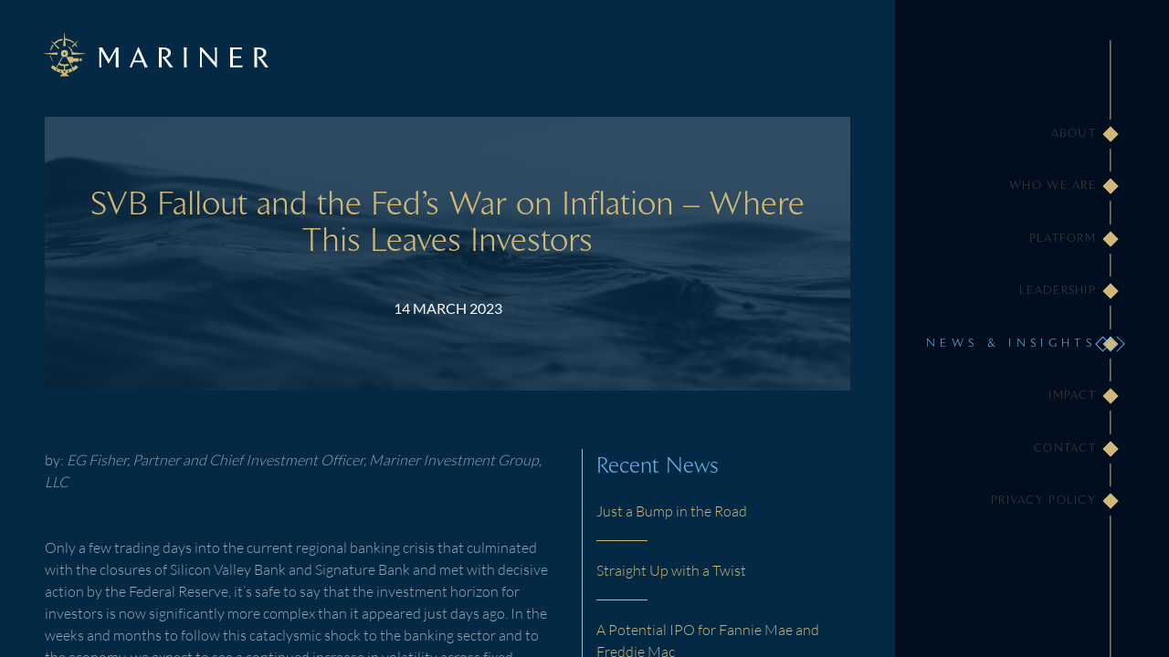

--- FILE ---
content_type: text/html; charset=utf-8
request_url: https://marinerinvestment.com/news-and-insights/svb-fallout-and-the-fed-s-war-on-inflation-where-this-leaves-investors
body_size: 56138
content:
<!DOCTYPE html><html lang="en"><head><meta charSet="utf-8"/><meta name="viewport" content="width=device-width"/><title>Mariner | SVB Fallout and the Fed’s War on Inflation – Where This Leaves Investors</title><meta name="description" content="SVB Fallout and the Fed’s War on Inflation – Where This Leaves Investors"/><meta name="next-head-count" content="4"/><link rel="preload" href="/_next/static/css/add6a362ef7e2981.css" as="style"/><link rel="stylesheet" href="/_next/static/css/add6a362ef7e2981.css" data-n-g=""/><noscript data-n-css=""></noscript><script defer="" nomodule="" src="/_next/static/chunks/polyfills-c67a75d1b6f99dc8.js"></script><script src="/_next/static/chunks/webpack-38cee4c0e358b1a3.js" defer=""></script><script src="/_next/static/chunks/framework-3b5a00d5d7e8d93b.js" defer=""></script><script src="/_next/static/chunks/main-94d897311acc2837.js" defer=""></script><script src="/_next/static/chunks/pages/_app-7df0decb3ec53482.js" defer=""></script><script src="/_next/static/chunks/75fc9c18-5e77fd7fffcc90d0.js" defer=""></script><script src="/_next/static/chunks/pages/news-and-insights/%5Bslug%5D-82d2aab9e156101e.js" defer=""></script><script src="/_next/static/rJNGyEO8zfxt2UpfJwfgZ/_buildManifest.js" defer=""></script><script src="/_next/static/rJNGyEO8zfxt2UpfJwfgZ/_ssgManifest.js" defer=""></script></head><body><div id="__next"><div class="relative flex h-screen overflow-hidden font-sansL"><main class="relative col-span-3 h-screen w-full overflow-auto"><div class="relative z-50 mr-16 flex h-4 w-full max-w-[252px] items-center justify-start pl-6 pr-14 pt-8 md:h-16 md:max-w-[350px] md:pl-12 md:pt-14" style="transform:translateY(-100%) translateZ(0)"><a href="/"><img alt="Mariner Logo" srcSet="/SVGs/Logo.svg 1x, /SVGs/Logo.svg 2x" src="/SVGs/Logo.svg" width="255" height="58" decoding="async" data-nimg="1" class="float-left" loading="lazy" style="color:transparent"/></a></div><div class="relative z-10 font-sansL text-white"><div class="pb-20 pt-10" style="opacity:0"><div class="bg-opac relative z-10 mb-12 ml-[5%] mt-6 flex min-h-[300px] w-[90%] items-center justify-center bg-blue9 bg-cover bg-center py-12" style="background-image:url(https://marinerwebsitestgprod.blob.core.windows.net/uploads/mariner-investment-news.png)"><div class="absolute left-0 top-0 z-0 h-full w-full bg-blue75 opacity-80"></div><div class="z-10"><h2 class="mx-auto mb-10 w-[90%] text-center font-serif text-2xl font-thin text-gold3 md:text-4xl">SVB Fallout and the Fed’s War on Inflation – Where This Leaves Investors</h2><p class="text-center font-sansB uppercase">14 March 2023</p></div></div><article class="w-full grid-cols-3 px-[5%] pt-4 md:grid"><div class="relative space-y-12 pb-4 pr-[5%] opacity-60 md:col-span-2"><div>by:<!-- --> <span class="italic">EG Fisher, Partner and Chief Investment Officer, Mariner Investment Group, LLC</span></div><div class="article-content"><p>Only a few trading days into the current regional banking crisis that culminated with the closures of Silicon Valley Bank and Signature Bank and met with decisive action by the Federal Reserve, it’s safe to say that the investment horizon for investors is now significantly more complex than it appeared just days ago. In the weeks and months to follow this cataclysmic shock to the banking sector and to the economy, we expect to see a continued increase in volatility across fixed income as well as most other asset classes.</p><p></p><p>The funding program and depositor backstop that the Fed put in place on Sunday are highly supportive of the banking sector and enormous in size – of a magnitude akin to its COVID response. More specifically, the funding mechanism will allow banks to fund treasury and mortgage-backed agency securities at OIS + 10 basis points. In addition, the Fed will permit banks to fund at par the value of their securities as opposed to their current market value, giving the banks badly needed cash for their collateral.</p><p></p><p>With respect to the broader repercussions of these events, we anticipate that they will have a net negative economic impact and will alter the Fed’s expected rate path, as well. Our view is that the Fed will likely raise rates by 25 basis points at next week’s Fed meeting, but that this or the Fed’s May meeting may be the last of the rate hikes. We do not believe the Fed funds rate will get to 5.70%, which is where they were priced before the onset of this current crisis. At the same time the Fed must still grapple with structural inflation. Just this morning the Consumer Price Index print came in relatively high, up 0.5% month over month and 5.5% year over year at the core level. How this will all shake out over the coming months remains to be seen.</p><p></p><p><strong><em>Fixed Income Relative Value Strategies – A Haven of Opportunity in a Tough to Read Market</em></strong></p><p></p><p>We have three key takeaways for fixed income relative value investors from our initial analysis of the events over the past several days:</p><ol><li><p><strong>Volatility Has Spiked </strong>– As of today the MOVE Index hit a new post Lehman high of 173, eclipsing its previous recent high of 160 on October 12 of last year. Whereas we had initially anticipated that volatility would be in the range of 80-110 on the MOVE index for the year, we now believe that given the uncertainty around the economic impact of these changes to the banking regime, volatility will now fluctuate in the 100-130 range over the next three months.</p></li><li><p><strong>Change to the dynamic and supply of trade flow </strong>– Regional banks, forced to hold fewer assets, will need to reposition their portfolios, selling more treasuries and mortgages. This in turn will lead to a big increase in trade flow volume and volatility, opening up opportunities in On-The-Run vs Off-The-Run spreads, cash vs futures basis trades, yield curve flow trades, and mortgage basis trades.</p></li><li><p><strong>Increase in funding volatility </strong>– Recall that back in March of 2020, the Fed massively increased their balance sheet to mitigate the economic aftershocks from COVID, and funding volatility effectively went to zero. Since the middle of last year our call has been for an increase in funding volatility as bank reserves fell while the QT process unfolded. The current gyrations in the regional banking sector are at least due in part to falling reserve levels as the Fed closed the door on the era of easy money. This creates opportunities in funding volatility.</p></li></ol><p>The bottom line is that we believe the SVB crisis and the Fed response have significantly altered the economic outlook, creating pockets of opportunity for the discerning fixed income relative value investor. We will continue to monitor market developments over the coming weeks and will be back to you with further commentary as these events unfold.</p></div><div class="disclaimer text-sm italic text-gold3">The Information above reflects the professional views and opinions of its author and does not necessarily reflect the views or opinion of his employer Mariner more generally. This information is being provided for general consideration and interest purposes only and is not necessarily intended to induce consideration in the possible investment in any products or services offered by Mariner, and should not be relied upon for any specific purpose.</div><div><a href="/news-and-insights"><p class="flex cursor-pointer items-center justify-start text-gold3"><div class="aspect-square h-3 w-3 rotate-45 border-b border-l border-gold3 transition-transform duration-300 translate-x-0"></div><span class="pb-1">Back to News &amp; Insights</span></p></a></div></div><div class="top-32 z-50 md:col-span-1"><div class="top-20 z-50 hidden h-full max-h-[420px] w-full overflow-y-auto border-l border-gold3 py-1 pl-[5%] md:sticky md:block"><div class="pb-5"><h3 class="font-serif text-2xl text-blue3">Recent News</h3></div><div class="space-y-5 text-gold3"><div class="space-y-5"><a href="/news-and-insights/just-a-bump-in-the-road"><p>Just a Bump in the Road</p></a><div class="h-px w-14 bg-gold3"></div></div><div class="space-y-5"><a href="/news-and-insights/straight-up-with-a-twist"><p>Straight Up with a Twist</p></a><div class="h-px w-14 bg-gold3"></div></div><div class="space-y-5"><a href="/news-and-insights/a-potential-ipo-for-fannie-mae-and-freddie-mac"><p>A Potential IPO for Fannie Mae and Freddie Mac</p></a><div class="h-px w-14 bg-gold3"></div></div><div class="space-y-5"><a href="/news-and-insights/curtis-arledge-joins-mariner-investment-group-as-chairman-and-ceo"><p>Curtis Arledge Joins Mariner Investment Group as Chairman and CEO</p></a><div class="h-px w-14 bg-gold3"></div></div><div class="space-y-5"><a href="/news-and-insights/inflation-one-swallow-does-not-a-summer-make"><p>Inflation – One Swallow Does Not A Summer Make</p></a><div class="h-px w-14 bg-gold3"></div></div></div></div></div></article></div></div><div class="fixed left-0 top-0 z-0 bg-blue7 opacity-50" style="max-width:calc(100vw - 300px);width:0%;height:100%"></div></main><header class="relative h-full min-h-[700x] min-w-[300px] overflow-y-auto pb-12"><div class="relative h-full min-h-[870px] overflow-y-auto"><div class="absolute right-12 top-[15%] z-10 flex h-1/2 flex-col justify-between gap-8 font-serif text-lg font-thin tracking-widest text-gold3" style="opacity:0"><a href="/about"><div class="flex items-center justify-end gap-4 text-[0.8rem]"><span class=" 
        uppercase transition-all duration-300
          tracking-widest opacity-30
        " style="opacity:0.3">About</span><span class="relative flex aspect-square h-8 w-8 items-center justify-center bg-blue9"><div class="absolute top-[50%] -translate-x-1/2 border-gold3 left-1/2 aspect-square h-3 w-3 -translate-y-1/2 -rotate-45 border transition-all duration-300"></div><div class="absolute top-[50%] -translate-x-1/2 border-gold3 left-1/2 aspect-square h-3 w-3 -translate-y-1/2 -rotate-45 border-r border-b transition-all duration-300"></div><div class="relative aspect-square h-3
          border-gold3 bg-gold3
          w-3 rotate-45 border bg-gold3 transition-all duration-1000 hover:border-blue3 hover:bg-blue3
        "></div></span></div></a><a href="/who-we-are"><div class="flex items-center justify-end gap-4 text-[0.8rem]"><span class=" 
        uppercase transition-all duration-300
          tracking-widest opacity-30
        " style="opacity:0.3">Who we are</span><span class="relative flex aspect-square h-8 w-8 items-center justify-center bg-blue9"><div class="absolute top-[50%] -translate-x-1/2 border-gold3 left-1/2 aspect-square h-3 w-3 -translate-y-1/2 -rotate-45 border transition-all duration-300"></div><div class="absolute top-[50%] -translate-x-1/2 border-gold3 left-1/2 aspect-square h-3 w-3 -translate-y-1/2 -rotate-45 border-r border-b transition-all duration-300"></div><div class="relative aspect-square h-3
          border-gold3 bg-gold3
          w-3 rotate-45 border bg-gold3 transition-all duration-1000 hover:border-blue3 hover:bg-blue3
        "></div></span></div></a><a href="/platform"><div class="flex items-center justify-end gap-4 text-[0.8rem]"><span class=" 
        uppercase transition-all duration-300
          tracking-widest opacity-30
        " style="opacity:0.3">Platform</span><span class="relative flex aspect-square h-8 w-8 items-center justify-center bg-blue9"><div class="absolute top-[50%] -translate-x-1/2 border-gold3 left-1/2 aspect-square h-3 w-3 -translate-y-1/2 -rotate-45 border transition-all duration-300"></div><div class="absolute top-[50%] -translate-x-1/2 border-gold3 left-1/2 aspect-square h-3 w-3 -translate-y-1/2 -rotate-45 border-r border-b transition-all duration-300"></div><div class="relative aspect-square h-3
          border-gold3 bg-gold3
          w-3 rotate-45 border bg-gold3 transition-all duration-1000 hover:border-blue3 hover:bg-blue3
        "></div></span></div></a><a href="/leadership"><div class="flex items-center justify-end gap-4 text-[0.8rem]"><span class=" 
        uppercase transition-all duration-300
          tracking-widest opacity-30
        " style="opacity:0.3">Leadership</span><span class="relative flex aspect-square h-8 w-8 items-center justify-center bg-blue9"><div class="absolute top-[50%] -translate-x-1/2 border-gold3 left-1/2 aspect-square h-3 w-3 -translate-y-1/2 -rotate-45 border transition-all duration-300"></div><div class="absolute top-[50%] -translate-x-1/2 border-gold3 left-1/2 aspect-square h-3 w-3 -translate-y-1/2 -rotate-45 border-r border-b transition-all duration-300"></div><div class="relative aspect-square h-3
          border-gold3 bg-gold3
          w-3 rotate-45 border bg-gold3 transition-all duration-1000 hover:border-blue3 hover:bg-blue3
        "></div></span></div></a><a href="/news-and-insights"><div class="flex items-center justify-end gap-4 text-[0.8rem]"><span class=" 
        uppercase transition-all duration-300
          tracking-widest opacity-30
        " style="opacity:0.3">News &amp; Insights</span><span class="relative flex aspect-square h-8 w-8 items-center justify-center bg-blue9"><div class="absolute top-[50%] -translate-x-1/2 border-gold3 left-1/2 aspect-square h-3 w-3 -translate-y-1/2 -rotate-45 border transition-all duration-300"></div><div class="absolute top-[50%] -translate-x-1/2 border-gold3 left-1/2 aspect-square h-3 w-3 -translate-y-1/2 -rotate-45 border-r border-b transition-all duration-300"></div><div class="relative aspect-square h-3
          border-gold3 bg-gold3
          w-3 rotate-45 border bg-gold3 transition-all duration-1000 hover:border-blue3 hover:bg-blue3
        "></div></span></div></a><a href="/impact"><div class="flex items-center justify-end gap-4 text-[0.8rem]"><span class=" 
        uppercase transition-all duration-300
          tracking-widest opacity-30
        " style="opacity:0.3">Impact</span><span class="relative flex aspect-square h-8 w-8 items-center justify-center bg-blue9"><div class="absolute top-[50%] -translate-x-1/2 border-gold3 left-1/2 aspect-square h-3 w-3 -translate-y-1/2 -rotate-45 border transition-all duration-300"></div><div class="absolute top-[50%] -translate-x-1/2 border-gold3 left-1/2 aspect-square h-3 w-3 -translate-y-1/2 -rotate-45 border-r border-b transition-all duration-300"></div><div class="relative aspect-square h-3
          border-gold3 bg-gold3
          w-3 rotate-45 border bg-gold3 transition-all duration-1000 hover:border-blue3 hover:bg-blue3
        "></div></span></div></a><a href="/contact"><div class="flex items-center justify-end gap-4 text-[0.8rem]"><span class=" 
        uppercase transition-all duration-300
          tracking-widest opacity-30
        " style="opacity:0.3">Contact</span><span class="relative flex aspect-square h-8 w-8 items-center justify-center bg-blue9"><div class="absolute top-[50%] -translate-x-1/2 border-gold3 left-1/2 aspect-square h-3 w-3 -translate-y-1/2 -rotate-45 border transition-all duration-300"></div><div class="absolute top-[50%] -translate-x-1/2 border-gold3 left-1/2 aspect-square h-3 w-3 -translate-y-1/2 -rotate-45 border-r border-b transition-all duration-300"></div><div class="relative aspect-square h-3
          border-gold3 bg-gold3
          w-3 rotate-45 border bg-gold3 transition-all duration-1000 hover:border-blue3 hover:bg-blue3
        "></div></span></div></a></div><a class="absolute right-12 bottom-20 font-serif" target="_blank" href="https://dynamo.dynamosoftware.com/"><div class="flex items-center justify-end gap-4 text-[0.8rem]"><span class="uppercase transition-all duration-300 tracking-widest opacity-30 text-gold3">Investor Portal</span><span class="relative flex aspect-square h-8 w-8 items-center justify-center bg-blue9"><div class="absolute top-[50%] -translate-x-1/2 border-gold3 left-1/2 aspect-square h-3 w-3 -translate-y-1/2 -rotate-45 border transition-all duration-300"></div><div class="absolute top-[50%] -translate-x-1/2 border-gold3 left-1/2 aspect-square h-3 w-3 -translate-y-1/2 -rotate-45 border-r border-b transition-all duration-300"></div><div class="relative aspect-square h-3
          border-gold3 bg-gold3
          w-3 rotate-45 border bg-gold3 transition-all duration-1000 hover:border-blue3 hover:bg-blue3
        "></div></span></div></a><div class="absolute right-12 top-[5%] z-0 flex h-[85%] min-h-[500px] w-8 -translate-x-[2%] items-end justify-center"><div class="w-px bg-gold3" style="height:0px"></div></div><div class="absolute bottom-0 right-12 z-20"></div></div></header></div></div><script id="__NEXT_DATA__" type="application/json">{"props":{"pageProps":{"article":"{\"id\":\"79a70260-b7b9-4452-9ccb-5b04790b745b\",\"title\":\"SVB Fallout and the Fed’s War on Inflation – Where This Leaves Investors\",\"image\":\"https://marinerwebsitestgprod.blob.core.windows.net/uploads/mariner-investment-news.png\",\"author\":\"EG Fisher, Partner and Chief Investment Officer, Mariner Investment Group, LLC\",\"date\":\"2023-03-14\",\"slug\":\"svb-fallout-and-the-fed-s-war-on-inflation-where-this-leaves-investors\",\"article\":\"\u003cp\u003eOnly a few trading days into the current regional banking crisis that culminated with the closures of Silicon Valley Bank and Signature Bank and met with decisive action by the Federal Reserve, it’s safe to say that the investment horizon for investors is now significantly more complex than it appeared just days ago. In the weeks and months to follow this cataclysmic shock to the banking sector and to the economy, we expect to see a continued increase in volatility across fixed income as well as most other asset classes.\u003c/p\u003e\u003cp\u003e\u003c/p\u003e\u003cp\u003eThe funding program and depositor backstop that the Fed put in place on Sunday are highly supportive of the banking sector and enormous in size – of a magnitude akin to its COVID response. More specifically, the funding mechanism will allow banks to fund treasury and mortgage-backed agency securities at OIS + 10 basis points. In addition, the Fed will permit banks to fund at par the value of their securities as opposed to their current market value, giving the banks badly needed cash for their collateral.\u003c/p\u003e\u003cp\u003e\u003c/p\u003e\u003cp\u003eWith respect to the broader repercussions of these events, we anticipate that they will have a net negative economic impact and will alter the Fed’s expected rate path, as well. Our view is that the Fed will likely raise rates by 25 basis points at next week’s Fed meeting, but that this or the Fed’s May meeting may be the last of the rate hikes. We do not believe the Fed funds rate will get to 5.70%, which is where they were priced before the onset of this current crisis. At the same time the Fed must still grapple with structural inflation. Just this morning the Consumer Price Index print came in relatively high, up 0.5% month over month and 5.5% year over year at the core level. How this will all shake out over the coming months remains to be seen.\u003c/p\u003e\u003cp\u003e\u003c/p\u003e\u003cp\u003e\u003cstrong\u003e\u003cem\u003eFixed Income Relative Value Strategies – A Haven of Opportunity in a Tough to Read Market\u003c/em\u003e\u003c/strong\u003e\u003c/p\u003e\u003cp\u003e\u003c/p\u003e\u003cp\u003eWe have three key takeaways for fixed income relative value investors from our initial analysis of the events over the past several days:\u003c/p\u003e\u003col\u003e\u003cli\u003e\u003cp\u003e\u003cstrong\u003eVolatility Has Spiked \u003c/strong\u003e– As of today the MOVE Index hit a new post Lehman high of 173, eclipsing its previous recent high of 160 on October 12 of last year. Whereas we had initially anticipated that volatility would be in the range of 80-110 on the MOVE index for the year, we now believe that given the uncertainty around the economic impact of these changes to the banking regime, volatility will now fluctuate in the 100-130 range over the next three months.\u003c/p\u003e\u003c/li\u003e\u003cli\u003e\u003cp\u003e\u003cstrong\u003eChange to the dynamic and supply of trade flow \u003c/strong\u003e– Regional banks, forced to hold fewer assets, will need to reposition their portfolios, selling more treasuries and mortgages. This in turn will lead to a big increase in trade flow volume and volatility, opening up opportunities in On-The-Run vs Off-The-Run spreads, cash vs futures basis trades, yield curve flow trades, and mortgage basis trades.\u003c/p\u003e\u003c/li\u003e\u003cli\u003e\u003cp\u003e\u003cstrong\u003eIncrease in funding volatility \u003c/strong\u003e– Recall that back in March of 2020, the Fed massively increased their balance sheet to mitigate the economic aftershocks from COVID, and funding volatility effectively went to zero. Since the middle of last year our call has been for an increase in funding volatility as bank reserves fell while the QT process unfolded. The current gyrations in the regional banking sector are at least due in part to falling reserve levels as the Fed closed the door on the era of easy money. This creates opportunities in funding volatility.\u003c/p\u003e\u003c/li\u003e\u003c/ol\u003e\u003cp\u003eThe bottom line is that we believe the SVB crisis and the Fed response have significantly altered the economic outlook, creating pockets of opportunity for the discerning fixed income relative value investor. We will continue to monitor market developments over the coming weeks and will be back to you with further commentary as these events unfold.\u003c/p\u003e\",\"category\":\"\",\"disclaimer\":\"The Information above reflects the professional views and opinions of its author and does not necessarily reflect the views or opinion of his employer Mariner more generally. This information is being provided for general consideration and interest purposes only and is not necessarily intended to induce consideration in the possible investment in any products or services offered by Mariner, and should not be relied upon for any specific purpose.\",\"createdAt\":\"2024-02-02T13:04:20.667Z\",\"updatedAt\":\"2024-02-02T13:04:20.667Z\",\"pageId\":\"cls4nq07o000gl83nld2f1y23\"}","articles":"[{\"id\":\"7146eb64-8c28-481e-9cb2-c29eace7deb4\",\"title\":\"Just a Bump in the Road\",\"image\":\"https://marinerwebsitestgprod.blob.core.windows.net/uploads/mariner-investment-news-3.png\",\"author\":\"EG Fisher, Partner and Chief Investment Officer, Mariner Investment Group, LLC\",\"date\":\"2024-03-21\",\"slug\":\"just-a-bump-in-the-road\",\"article\":\"\u003cp\u003eFor an FOMC meeting resulting in no rate change, this meeting certainly offered market participants a clear insight into the Fed’s thinking. The headline from the FOMC statement and Powell’s remarks is that the Fed has left the 2024 Fed Fund dot plot at three quarter point eases for the remainder of the year and expressed their belief and hope that recent increases in inflation data are merely a bump in the road toward their 2% inflation goal, not the beginning of a new direction higher for inflation. There’s more to unpack here which I’ll do in a moment, but what was also important in the press conference were the Fed Chair’s remarks about QT, which I believe are more significant than most people in the market realize.\u003c/p\u003e\u003cp\u003eBut first, rates.\u003c/p\u003e\u003cp\u003eThe big takeaway from Chairman Powell’s remarks was that the Fed’s view of the last two months of inflation prints, which had come in on the higher side, were “just a bump in the road.” Powell led the discussion with standard comments such as “inflation has eased substantially but [is] still too high” and that “long-term inflation expectations remain well anchored.” But then he gave further insight into the Fed’s thinking, adding that “there could be some seasonal effects in the recent inflation data” which could explain the recent higher prints. \u0026nbsp;These comments support their conclusion to remain biased to ease 3 times in 2024.\u003c/p\u003e\u003cp\u003eSounds straightforward? Well maybe not quite. If you ask yourself, where does this truly leave the Fed, I’d say in a position where the next few inflation data prints matter a tremendous amount! Powell effectively confirmed this when he commented, “[the Fed] is looking for data to confirm the low inflation data of last year”. My interpretation of this comment is that the Fed is okay with a couple of months of higher prints but probably not more than three or four. The next two prints are set for March 29 (PCE) and April 10 (CPI). I think the market will be watching these closer than ever as will the Fed.\u0026nbsp; Bad prints could lead to no eases in 2024 at all. \u0026nbsp;So, let’s just stay tuned.\u003c/p\u003e\u003cp\u003eAnd now, the Fed’s comments on QT.\u003c/p\u003e\u003cp\u003eHow quickly and when will the Fed end its QT program have always been the key questions when it comes to QT. The Fed’s official statement said that they have left the pace of QT unchanged, meaning they will continue to look to shrink their balance sheet by roughly $75 billion / month. But then in the press conference, Chairman Powell added that he believes that the Fed will taper QT “fairly soon.”\u0026nbsp; This “Fed Speak” can mean the Fed will begin the tapering process for QT anywhere from its next meeting to possibly even late in the summer.\u0026nbsp;\u003c/p\u003e\u003cp\u003eThe significance of this statement and the corresponding timing of this process is that the Fed wants to “avoid the turbulence” that we saw in 2019. Powell even said they don’t want to end up “short reserves,” which is what we saw in September of that year. The Fed is obviously acutely aware that they need to have ample reserves in the system. Our call is as follows:\u003c/p\u003e\u003cp\u003e\u003cem\u003eWe think that while the Fed may begin to taper QT this summer, it’s not until after the RRP facility goes to zero and the Fed’s balance sheet shrinks enough to decrease bank reserves from $3.5T to somewhere in the $2.8T-$2.6T range that they will end QT entirely.\u003c/em\u003e\u003c/p\u003e\u003cp\u003eThe bottom line is this. The taper process is coming, but later than many expect and for longer than they expect. In addition, the Fed getting this process right is extremely important, as we saw in 2019. The taper process and the ending of QT will determine (1) the ultimate level of bank reserves in the system; (2) whether the Fed has accurately judged if there are ample reserves in the system and (3) what kind of funding environment there will be in terms of the difficulty and the cost of funding positions, which is of course highly relevant to fixed income relative value investors.\u003c/p\u003e\u003cp\u003eThis much we know for sure: the uncertainty around when this occurs and what level reserves ultimately fall to, will drive volatility in the funding markets.\u003c/p\u003e\",\"category\":\"\",\"disclaimer\":\"The information above reflects the professional views and opinions of its author and does not necessarily reflect the views or opinion of his employer Mariner more generally. This information is being provided for general consideration and interest purposes only and is not necessarily intended to induce consideration in the possible investment in any products or services offered by Mariner, and should not be relied upon for any specific purpose.\",\"createdAt\":\"2024-03-21T17:48:14.389Z\",\"updatedAt\":\"2024-03-21T17:48:14.389Z\",\"pageId\":\"cls4nq07o000gl83nld2f1y23\"},{\"id\":\"e19824ca-6f51-4f15-931d-6729fb7d50c8\",\"title\":\"Straight Up with a Twist\",\"image\":\"https://marinerwebsitestgprod.blob.core.windows.net/uploads/mariner-investment-news-4.png\",\"author\":\"EG Fisher, Partner and Chief Investment Officer, Mariner Investment Group, LLC\",\"date\":\"2024-05-03\",\"slug\":\"straight-up-with-a-twist\",\"article\":\"\u003cp\u003eFor an off-cycle meeting of the Federal Reserve, this week’s meeting and the subsequent press conference were far more interesting than usual. I’d like to present three takeaways from the day’s events and share some thoughts on the Fed’s announcement regarding quantitative tightening (QT).\u003c/p\u003e\u003cp\u003eMuch of the remarks made in the FOMC statement and by Chairman Powell confirm what we’ve seen \u0026nbsp;previously – but maybe only on the surface. Some of the commentary suggests that the Fed is evolving its thinking based on the latest economic data and inflation prints, in particular, and the remarks that Powell made at the press conference put a new spin on a familiar set of facts.\u003c/p\u003e\u003cp\u003e1.\u0026nbsp;\u0026nbsp;\u0026nbsp;\u0026nbsp;\u0026nbsp; \u003cstrong\u003eA “signal” is more than a bump in the road \u003c/strong\u003e– Both the FOMC statement and Powell’s remarks continued to stress that the lack of progress toward the 2% inflation goal has resulted in their wanting to see more data to help them determine when and if they will reach that goal. None of this is really new. However, unlike at the March meeting where Powell had characterized the two prior higher inflation prints as a “bump in the road,” this week he indicated that he has moved on from that line of thinking.\u003c/p\u003e\u003cp\u003ePowell essentially acknowledged that one or two higher prints is not the same as three in a row and that changes the picture. A quarter of data in Powell’s mind is a “signal” – and this is the twist. I think this is a big statement from Powell – a “signal” is more than a bump in the road – and we should bear it in mind as we look at future policy decisions on rates and how many data points the Fed wants to see to establish a “trend” in an economic indicator they are studying.\u003c/p\u003e\u003cp\u003e2.\u0026nbsp;\u0026nbsp;\u0026nbsp;\u0026nbsp;\u0026nbsp; \u003cstrong\u003eRate increases appear to be off the table \u003c/strong\u003e– Powell\u003cstrong\u003e \u003c/strong\u003eechoed comments made by a number of other Fed officials and reiterated a couple of times that they all believe that rates are sufficiently restrictive to slow the economy and bring inflation to 2%. He also once again stated that he didn’t think that inflation pressures were severe enough to raise rates, effectively taking a rate hike off the table in the foreseeable future. The markets, of course, loved this news, and reacted accordingly.\u003c/p\u003e\u003cp\u003e3.\u0026nbsp;\u0026nbsp;\u0026nbsp;\u0026nbsp;\u0026nbsp; \u003cstrong\u003eThe labor markets are coming into better balance \u003c/strong\u003e– The Fed also reiterated their belief that the labor markets are coming into better balance. (Again, this is not a new position). The most recent data, such as this week’s JOLTS data, \u0026nbsp;ECI (employment cost index) report and even the employment report show that the labor market is cooling. Employees are quitting their jobs at a slower rate, the job openings data has declined and hiring rates have fallen. Payrolls, while not excessively weak, also seemed to have slowed to a more Fed friendly level. With this, Powell reaffirmed his conviction that wages will moderate somewhat as a result.\u003c/p\u003e\u003cp\u003eBut here, too, Powell added a twist. For the past two years during the period of higher inflation, Powell has said that the Fed has been squarely focused on lowering inflation – not on boosting employment, the other part of its mandate. But this week he effectively said that the Fed has brought inflation down enough that it can now begin to focus on the employment side of its mandate.\u003c/p\u003e\u003cp\u003eWhy is this important? Because it suggests that if the Fed once again has employment in its sights and the employment picture darkens, it may choose to ease. This, too, is a big change. Adding the jobs focus back into the Fed’s calculus on rate policy amounts to a shift and could skew the Fed to an eventual ease. This is the other reason the markets reacted so positively following the meeting.\u003c/p\u003e\u003cp\u003e\u003cstrong\u003eA Brief Update on Quantitative Tightening\u003c/strong\u003e\u003c/p\u003e\u003cp\u003eThe Fed announced that they will be lowering the amount of treasuries that they are rolling off of their balance sheet from $60 billion per month to $25 billion per month. They also announced that they are leaving the amount of mortgages unchanged at $35 billion per month. They anticipate that the taper will begin in June.\u003c/p\u003e\u003cp\u003eThis suggests that the Fed’s balance sheet will shrink less quickly, which implies that bank reserves will shrink at a slower pace. But perhaps even more significant is that it means that the QT process will continue for longer.\u003c/p\u003e\u003cp\u003eOur take is that this new pace of tapering combined with the RRP facilities current balances indicate that the Fed will probably continue QT through the remainder of the year, only ending when Bank Reserve balances fall to somewhere in the $2.7T-$3.0T range.\u003c/p\u003e\u003cp\u003e\u003cstrong\u003eThe Straight-Up Takeaway for Investors\u003c/strong\u003e\u003c/p\u003e\u003cp\u003eThe Fed has now quite cleverly created an environment where there are multiple paths forward for it to take on rates in the remainder of 2024 – anywhere from 3 eases to even a potential hike, depending on the near-term inflation prints and employment data. As a result – and despite the new twists – investors find themselves in a very familiar place: a period of continued high volatility for rates that we believe is going to endure for the rest of the year.\u003c/p\u003e\",\"category\":\"\",\"disclaimer\":\"The information above reflects the professional views and opinions of its author and does not necessarily reflect the views or opinion of his employer Mariner more generally. This information is being provided for general consideration and interest purposes only and is not necessarily intended to induce consideration in the possible investment in any products or services offered by Mariner Investment Group, LLC, and should not be relied upon for any specific purpose.\",\"createdAt\":\"2024-05-03T16:20:11.934Z\",\"updatedAt\":\"2024-05-03T16:20:11.934Z\",\"pageId\":\"cls4nq07o000gl83nld2f1y23\"},{\"id\":\"860d0250-6186-490f-b39d-f46a1c74bf98\",\"title\":\"A Potential IPO for Fannie Mae and Freddie Mac\",\"image\":\"https://marinerwebsitestgprod.blob.core.windows.net/uploads/mariner-investment-news-8.png\",\"author\":\"The Bright Meadow Team\",\"date\":\"2025-08-11\",\"slug\":\"a-potential-ipo-for-fannie-mae-and-freddie-mac\",\"article\":\"\u003cp\u003e\u003cstrong\u003e1.\u0026nbsp; Overview\u003c/strong\u003e\u003c/p\u003e\u003cp\u003eThe Wall Street Journal reported Friday that the Trump Administration is preparing to launch initial public offerings (“IPOs”) for 5–15% of Fannie Mae (“FN”) and Freddie Mac (“FR”) shares later in 2025, with an estimated combined valuation of approximately $500 billion (\u003ca target=\\\"_blank\\\" rel=\\\"noopener noreferrer nofollow\\\" href=\\\"https://www.wsj.com/finance/regulation/trump-aiming-to-ipo-fannie-mae-and-freddie-mac-later-this-year-13b138cf?mod=Searchresults_pos1\u0026amp;page=1\\\"\u003eLink to WSJ article\u003c/a\u003e)*.\u003c/p\u003e\u003cul\u003e\u003cli\u003e\u003cp\u003eWhile the plans remain preliminary, recent meetings with senior bank executives suggest this initiative is a high-priority agenda for the Administration.\u003c/p\u003e\u003c/li\u003e\u003cli\u003e\u003cp\u003eKey structural details—such as whether the IPOs will merge the two entities or remain separate, and the extent of the government guarantee on their mortgage-backed securities (“MBS”)—have not yet been disclosed.\u003c/p\u003e\u003c/li\u003e\u003c/ul\u003e\u003cp\u003e\u0026nbsp;\u003c/p\u003e\u003cp\u003e\u003cstrong\u003e2.\u0026nbsp;\u0026nbsp;Market Reaction\u003c/strong\u003e\u003c/p\u003e\u003cul\u003e\u003cli\u003e\u003cp\u003eEquity Response:\u0026nbsp; Shares of FN and FR surged approximately 20%, bringing their combined market capitalization to around $83 billion**.\u0026nbsp; Given the government’s ~80% warrant coverage and the Administration’s stated $500 billion valuation target, the equity market appears to be pricing in a high probability of a successful IPO*.\u003c/p\u003e\u003c/li\u003e\u003cli\u003e\u003cp\u003eAgency MBS Performance:\u0026nbsp; In a somewhat counterintuitive move, Agency MBS spreads tightened following the announcement—meaning prices rose relative to Treasuries.\u0026nbsp; While the move was modest, the direction was notable.\u003c/p\u003e\u003c/li\u003e\u003cli\u003e\u003cp\u003eGN vs. FN Dynamics:\u0026nbsp; Ginnie Mae (“GN”) securities experienced a slight appreciation relative to FN, which runs counter to the market’s reaction on FN securities.\u0026nbsp; If FN securities are perceived as more valuable due to the IPO news, one might expect GN to weaken in comparison. This nuance suggests different parts of the market may have interpreted the news differently.\u003c/p\u003e\u003c/li\u003e\u003cli\u003e\u003cp\u003eOverall Market Impact: Despite these movements, all changes were marginal, and we would characterize the Agency MBS market as largely unchanged following the announcement.\u003c/p\u003e\u003c/li\u003e\u003c/ul\u003e\u003cp\u003e\u0026nbsp;\u003c/p\u003e\u003cp\u003e\u003cstrong\u003e3.\u0026nbsp;\u0026nbsp;Bright Meadow’s Take\u003c/strong\u003e\u003c/p\u003e\u003cp\u003eWe believe the proposed IPO is largely symbolic, intended to formally list FN and FR on a major stock exchange (as they currently trade on the pink sheets), monetize a portion of the government's equity stake, and showcase the financial gains generated since conservatorship. However, we expect both entities would remain under conservatorship post-IPO.\u003c/p\u003e\u003cul\u003e\u003cli\u003e\u003cp\u003eRisks to the Mortgage Market:\u0026nbsp; If poorly executed, the IPO could pose risks to the $10+ trillion U.S. mortgage market, making this initiative more complex than it may appear.\u0026nbsp; We assign a much lower probability of a successful IPO than the equity market currently reflects.\u0026nbsp; If Agency MBS spreads begin to widen meaningfully, we believe there is a high likelihood the IPO would be shelved.\u003c/p\u003e\u003c/li\u003e\u003cli\u003e\u003cp\u003eGovernment Holdings of Senior Preferred Shares:\u0026nbsp; There has been no additional information on the U.S. government’s senior preferred position which needs to be addressed given the significant impact this can have on required capital amounts, GSE earnings, and the ultimate value of the government’s position in the GSEs.\u003c/p\u003e\u003c/li\u003e\u003cli\u003e\u003cp\u003eCapital Requirements:\u0026nbsp; FN and FR require over $30 billion in additional regulatory capital, beyond their retained earnings, to meet minimum requirements.\u0026nbsp; This shortfall will need to be resolved as part of the IPO process*.\u003c/p\u003e\u003c/li\u003e\u003cli\u003e\u003cp\u003eGovernment-Guarantee/Risk-Weighting:\u0026nbsp; The market appears to be greatly discounting the risks associated with an IPO, particularly the possibility that it could proceed without an explicit government guarantee on the securities.\u003c/p\u003e\u003cul\u003e\u003cli\u003e\u003cp\u003eWithout a guarantee, we estimate a 10–20 basis point widening in spreads around the par coupon—equivalent to over half a point in price.\u003c/p\u003e\u003c/li\u003e\u003cli\u003e\u003cp\u003eIf the guarantee is removed and the 20% risk weighting for FN/FH securities is lost, the impact could be more severe, potentially forcing banks to sell holdings due to regulatory constraints.\u0026nbsp;\u003c/p\u003e\u003c/li\u003e\u003cli\u003e\u003cp\u003eIf the guarantee is preserved—whether through continued conservatorship, explicit backing, or another mechanism—the market impact of the IPO would likely be minimal.\u0026nbsp; On this point, we remain confident that FN/FH securities retain their 20% risk weighting, supported by at least a pseudo-government guarantee, which should limit downside risk.\u003c/p\u003e\u003c/li\u003e\u003c/ul\u003e\u003c/li\u003e\u003cli\u003e\u003cp\u003ePolicy Signals Around Mortgage Rates:\u0026nbsp; Public comments from President Trump, Treasury Secretary Bessent, and FHFA Director Pulte suggest a strong preference for maintaining or lowering mortgage spreads in the event of an IPO.\u0026nbsp; This implies that some form of guarantee is highly likely to remain.\u0026nbsp; If a guarantee cannot be maintained, we believe the IPO would be shelved and both entities would remain in conservatorship to avoid upward pressure on mortgage rates.\u003c/p\u003e\u003c/li\u003e\u003cli\u003e\u003cp\u003eShort-Term Market Dynamics:\u0026nbsp; In the coming months, if uncertainty persists, we could see modest widening in FN/FR securities as some banks and foreign investors shift preference toward GN to reduce exposure.\u003c/p\u003e\u003c/li\u003e\u003cli\u003e\u003cp\u003ePotential FN/FR Balance Sheet Expansion:\u0026nbsp; One additional nuance is that expanding FN/FR balance sheets could support MBS valuations.\u0026nbsp; We will be watching closely for any details on this front as the IPO narrative evolves.\u0026nbsp;\u003c/p\u003e\u003c/li\u003e\u003c/ul\u003e\u003cp\u003e\u0026nbsp;\u003c/p\u003e\u003cp\u003e\u003cstrong\u003e4.\u0026nbsp;\u0026nbsp;Implications\u003c/strong\u003e\u003c/p\u003e\u003cul\u003e\u003cli\u003e\u003cp\u003eRelative Value View:\u0026nbsp; On the margin, we continue to favor the GN/FN swap near par (i.e., long GN vs short FN).\u0026nbsp; The GN/FN swap was already trading somewhat cheap, and the recent headlines should only reinforce the argument for GN relative value versus FN.\u003c/p\u003e\u003c/li\u003e\u003cli\u003e\u003cp\u003eMBS Positioning:\u0026nbsp; Bright Meadow has recently been neutral on liquid Agency MBS, and this development does not materially change our stance.\u0026nbsp; We remain more inclined to buy on pullbacks than to initiate shorts, given the muted market reaction.\u003c/p\u003e\u003c/li\u003e\u003cli\u003e\u003cp\u003eInvestor Sentiment:\u0026nbsp; Friday’s market response should be viewed as a positive signal for investors.\u0026nbsp; One of the most frequent questions we’ve received regarding our MBS positions has been the potential impact of an IPO.\u0026nbsp; The fact that the market largely shrugged off the news should be reassuring.\u003c/p\u003e\u003c/li\u003e\u003c/ul\u003e\u003cp\u003e\u0026nbsp;\u003c/p\u003e\u003cp\u003e*Source: The Wall Street Journal, \u003ca target=\\\"_blank\\\" rel=\\\"noopener noreferrer nofollow\\\" href=\\\"https://www.wsj.com/finance/regulation/trump-aiming-to-ipo-fannie-mae-and-freddie-mac-later-this-year-13b138cf?mod=Searchresults_pos1\u0026amp;page=1\\\"\u003e\u003cem\u003eTrump Preparing IPO for Fannie Mae and Freddie Mac Later This Year.\u003c/em\u003e\u003c/a\u003e\u003c/p\u003e\u003cp\u003e**Source: Bloomberg.\u003c/p\u003e\",\"category\":\"\",\"disclaimer\":\"The views on the current opportunities in the Agency MBS space are prospective and reflect the Bright Meadow Team's professional opinions about the asset class, the opportunity set and the team’s perceived advantages at this time.  This overview may contain forward-looking statements that are based on certain assumptions that may not materialize.  We do not undertake to verify or update any of the opinions, information or forward-looking statements presented here and they are subject to material change without notice. There can be no assurances that the team will be successful in its efforts to implement investment strategies that take advantage of perceived market opportunities.\",\"createdAt\":\"2025-08-12T14:42:58.623Z\",\"updatedAt\":\"2025-08-12T14:46:12.172Z\",\"pageId\":\"cls4nq07o000gl83nld2f1y23\"},{\"id\":\"2dea329e-c886-4fed-9106-8929bcb93449\",\"title\":\"Curtis Arledge Joins Mariner Investment Group as Chairman and CEO\",\"image\":\"/Images/News/mariner-investment-news-curtis-arledge-joins-mariner-investment-group-as-chairman-and-ceo.png\",\"author\":\"\",\"date\":\"2019-03-28\",\"slug\":\"curtis-arledge-joins-mariner-investment-group-as-chairman-and-ceo\",\"article\":\"\u003cp\u003eNEW YORK (March 28, 2019) It was announced today that Curtis Arledge, 53, has joined Mariner Investment Group, LLC, the global alternative investment manager and subsidiary of ORIX Corporation USA (ORIX USA), as Chairman and Chief Executive Officer. In addition to his role at Mariner, Arledge will serve as head of ORIX USA asset management, responsible for driving the company’s overall strategy in the space, including facilitating opportunities for growth across ORIX USA’s enterprise. A founding member of Mariner, Arledge has returned to the firm, and will be responsible for overseeing all aspects of the business and developing new business lines. Mariner founder Bill Michaelcheck will continue in his role as the firm’s Chief Investment Officer and portfolio manager for Mariner’s flagship multi-strategy hedge fund.\u003c/p\u003e\u003cp\u003e\u003c/p\u003e\u003cp\u003eORIX USA acquired a majority interest in Mariner in 2010 and has been focused on expanding its third-party asset management platform through the acquisition and development of complementary affiliate asset managers over the past several years.\u003cbr\u003e\u003c/p\u003e\u003cp\u003eArledge previously served as the CEO of BNY Mellon Investment Management and was also responsible for the firm’s Markets Group. Prior to BNY Mellon, Arledge was the chief investment officer for fundamental fixed income portfolios at BlackRock, Inc. Most recently, Arledge worked as senior research associate with the Forum for Growth \u0026amp; Innovation at Harvard Business School.\u003cbr\u003e\u003c/p\u003e\u003cp\u003e“Curtis brings a level of global market knowledge and experience that will position Mariner for success as we continue to build out more comprehensive investment offerings across the firm,” said Michaelcheck. “Mariner has been on a strong growth trajectory for a number of years, and we want to ensure that we are well-positioned to capitalize on new market opportunities and enhance our competitive edge in a rapidly evolving marketplace. Curtis brings familiarity with the Mariner organization and is a highly regarded industry luminary with a proven ability to grow assets and develop new business lines. We are so pleased to welcome him back to Mariner, and I look forward to focusing my time and energy on the Mariner multi-strategy mandate, which I believe is well positioned to benefit from the market opportunities we see today.”\u003cbr\u003e\u003c/p\u003e\u003cp\u003e“Over more than 25 years, Mariner has built an enviable track record as one of the industry’s most consistent performers,” said Arledge. “Key to Mariner’s success has been great stewardship under its management team and its ability to innovate and attract top talent on behalf of its global client base. I am delighted to join a financial services company with a great brand and a quality team and look forward to the opportunity to provide clients with even greater access to the global resources and leading origination businesses of ORIX Corporation.”\u003cbr\u003e\u003c/p\u003e\u003cp\u003e“Mariner is a key business for ORIX USA and is very much a part of our growth strategy as we focus on expanding our affiliated asset management businesses,” said ORIX USA Group Chairman, President and CEO, Hideto Nishitani. “Curtis brings extensive experience in this area and will be critical in taking the company to the next level and, through its subsidiaries, helping position ORIX USA as a powerful and respected stakeholder in the alternative asset management market.”\u003cbr\u003e\u003c/p\u003e\u003cp\u003eArledge, a graduate of Princeton University with a B.S. degree in Electrical Engineering and Computer Science, is an Advisory Council member at Princeton’s Bendheim Center for Finance. Arledge previously served as Vice Chairman of the U.S. Treasury Borrowing Advisory Committee and was inducted into the Fixed Income Analysts Society Hall of Fame in 2014. Arledge is a member of the board of directors of Autism Speaks, an autism advocacy organization that sponsors autism research and family services, and also serves on the boards of Voya Financial, Inc. and Kroll Bond Rating Agency, Inc.\u003c/p\u003e\",\"category\":\"\",\"disclaimer\":\"\",\"createdAt\":\"2024-02-02T13:04:20.665Z\",\"updatedAt\":\"2024-02-02T13:04:20.665Z\",\"pageId\":\"cls4nq07o000gl83nld2f1y23\"},{\"id\":\"b90f064f-f3d8-4957-bc3c-2928c4bf5688\",\"title\":\"Inflation – One Swallow Does Not A Summer Make\",\"image\":\"/Images/News/mariner-investment-news-inflation-one-swallow-does-not-a-summer-make.png\",\"author\":\"Samarjit Shankar, Managing Director and Markets Strategist, Mariner Investment Group, LLC\",\"date\":\"2022-08-15\",\"slug\":\"inflation-one-swallow-does-not-a-summer-make\",\"article\":\"\u003cp\u003eInvestors and policymakers are in data dependent mode, especially given the current critical juncture of the global economy and the financial markets. Faced with broad-based price pressures driven by a host of exogenous factors, the US Federal Reserve has rapidly, though belatedly, raised rates in the first half of 2022 at the fastest pace since the early 1980’s, bringing the federal funds rate to 2.25-2.50% from near zero in March.\u003c/p\u003e\u003cp\u003e\u003c/p\u003e\u003cp\u003eLatest US inflation data for July showed the Consumer Price Index (CPI) rose by 8.5% year-on-year, thus marking a greater deceleration in inflation relative to consensus expectations. Core CPI also came in slightly below expectations at 5.9% year-on-year. Even so, CPI details reveal that despite a slight moderation in energy prices, inflationary pressures remain robust, including ongoing increases in food and shelter costs.\u003cbr\u003e\u003c/p\u003e\u003cp\u003eAlmost inevitably, the CPI number has elicited considerable debate about whether US inflation has peaked and what the implications might be for the trajectory of the ongoing Fed rate hike cycle. While some market participants believe the worst of the price pressures may be behind us, others are more cautious.\u003cbr\u003e\u003c/p\u003e\u003cp\u003eAll said and done, the July CPI release is but one data point. One swallow does not a summer make. Indeed, US policymaker comments have remained resolutely hawkish in recent days.\u003cbr\u003e\u003c/p\u003e\u003cp\u003eFor example, it is instructive to note that even the relatively dovish Fed speakers have espoused a continuation of aggressive interest rate hikes in the coming months. Minneapolis Fed president Neel Kashkari, long known as an uber-dove, has expressed the most hawkish of rate projections among his peers, by wanting to raise the Fed funds rate to 3.9% by year-end and to 4.4% by end-2023. Meanwhile, San Francisco Fed president Mary Daly said last week that it is too early to “declare victory” in the ongoing battle against elevated inflation, not ruling out a third consecutive 75 bps rate hike at the next FOMC meeting in September.\u003cbr\u003e\u003c/p\u003e\u003cp\u003eWhether some balance in the inflation vs recession tradeoff can be struck, remains to be seen. The Fed’s tightrope walk between engineering a bit of demand destruction to rein in inflation on the one hand, versus not slamming the brakes so jarringly that it would result in a hard economic landing, remains a tricky highwire act that does not have a successful precedent.\u003cbr\u003e\u003c/p\u003e\u003cp\u003eThat said, the US economy is in a better place than most other major economies. In fact, a US economic soft landing still remains a possibility for now\u0026nbsp; – the strong gains in non-farm payrolls in July and other key indicators suggest the US economy remains reasonably resilient even as doomsayers warn about stagflation or a meaningful (beyond the technical definition of two consecutive quarters of GDP contraction, which is already in place) recession.\u003cbr\u003e\u003c/p\u003e\u003cp\u003eThe UK and Eurozone economies are worse off in comparison. For example, the Bank of England has raised rates to a new 13-year high with more tightening in store even as it projects the UK economy to enter recession in the fourth quarter of this year that will last through 2023. Meanwhile, the impact on the Eurozone has been especially severe given that the Ukraine-Russia conflict on its doorstep has led to an acute energy crisis that threatens to upend growth while fueling inflation, thus making the European Central Bank’s task extremely challenging. Even so, the ECB delivered a larger than expected 50 bps rate hike last month, thus ending an eight-year stretch of negative interest rates in one fell swoop.\u003cbr\u003e\u003c/p\u003e\u003cp\u003eChina’s economy is also beset with many problems including Covid shutdowns, property sector slump, and geopolitical tensions – this confluence of negative factors has contributed to an economic slowdown that has led the central bank to deliver a surprise rate cut today.\u003cbr\u003e\u003c/p\u003e\u003cp\u003eWhat does all this mean for global allocations? For one, US exposure will remain sought in global equity and bond portfolios, with the greenback’s ascent, stemming from an aggressively tightening Fed, also lending an assist. At the same time, however, we believe volatility in the US markets will persist.\u003c/p\u003e\u003cp\u003e\u003c/p\u003e\u003cp\u003eIn fact, we believe that US equity and credit markets have become far too sanguine of late – this belief is based on the observation of how various US asset markets have been reacting to evolving data and policymaker comments in recent weeks. A case in point is how any data releases that hint of recession have been viewed as a positive for equities, as investors choose to focus on the premise that the resulting weakness in growth will lead the Fed to pause or halt its rate hikes. Clearly, given recent Fed speakers’ comments and underlying price pressures remaining worrisome , this premise appears to be deeply flawed.\u003cbr\u003e\u003c/p\u003e\u003cp\u003eOn the contrary, the Fed’s double-barreled salvos of continuing rate hikes and quantitative tightening (reduction in the size of the Fed’s bloated balance sheet via asset sales such as mortgage securities and Treasuries) portend more pain and tighter liquidity. Further, uncertainty among investors and policymakers alike will keep volatility elevated.\u003cbr\u003e\u003c/p\u003e\u003cp\u003eAgainst this backdrop, taking directional bets in US markets remains fraught with danger. Instead, amid all the macroeconomic, geopolitical and Fed policy moving parts, there are expanded opportunity sets in a more tactical, relative value approach that focuses on mis-pricings and valuation overshoots in asset markets.\u003c/p\u003e\u003cp\u003e\u003c/p\u003e\",\"category\":\"\",\"disclaimer\":\"The Information above reflects the professional views and opinions of its author and does not necessarily reflect the views or opinion of his employer Mariner more generally.  This information is being provided for general consideration and interest purposes only and is not necessarily intended to induce consideration in the possible investment in any products or services offered by Mariner, and should not be relied upon for any specific purpose.\",\"createdAt\":\"2024-02-02T13:04:20.666Z\",\"updatedAt\":\"2024-02-02T13:04:20.666Z\",\"pageId\":\"cls4nq07o000gl83nld2f1y23\"},{\"id\":\"7c9b8541-58b6-406b-b0fa-168a0ce76454\",\"title\":\"More Variables, Volatility and Vexations Ahead\",\"image\":\"/Images/News/mariner-investment-news-more-variables-volatility-and-vexations-ahead.png\",\"author\":\"Samarjit Shankar, Managing Director and Markets Strategist, Mariner Investment Group, LLC\",\"date\":\"2022-05-05\",\"slug\":\"more-variables-volatility-and-vexations-ahead\",\"article\":\"\u003cp\u003eThe Federal Reserve has delivered a widely telegraphed 50 bps rate hike this week and signaled at least two more 50 bps increments in June and July as part of the anticipated front-loaded trajectory of rate increases. The market had been pricing in even a 75 bps increment in the coming months and may do so yet again if inflation edges higher still. These developments are all part of the FOMC’s aggressive tightening sequence that could see the Fed Funds rate approach 2.75% by year-end. The Fed also announced the commencement of its quantitative tightening (QT) efforts starting June 1 which would aim to reduce the Fed’s balance sheet which presently stands at nearly $9 trillion.\u003cbr\u003e\u003c/p\u003e\u003cp\u003eWe have written extensively in recent weeks about the broad-based surge in price pressures in the US economy, and Fed Chairman Powell confirmed at his Wednesday press conference this week how this remains a major challenge. Latest March data showed headline and core inflation at 8.5% and 6.5% respectively, the highest in four decades, amid the spike in energy and food costs, strong consumer demand and supply disruptions. Unfortunately, key inflation drivers are showing no signs of abating soon and Mr. Powell admitted the Fed’s toolkit can only address the demand side.\u003c/p\u003e\u003cp\u003e\u003c/p\u003e\u003cp\u003eIndeed, supply-side bottlenecks have been exacerbated in recent weeks by war and the pandemic – the Ukraine conflict and lockdowns in China’s major cities continue to negatively impact global trade and already challenged supply chains, while pushing energy and food prices higher. Mr. Powell’s mention of Russia and China as exogenous supply-side factors impacting price pressures implicitly recognizes that there may yet be more inflation pain especially via food and energy prices with no remedy that the Fed can offer.\u003c/p\u003e\u003cp\u003e\u003c/p\u003e\u003cp\u003eIn the meantime, two data points favored by the Fed are signposting further cause for concern. First, the Employment Cost Index rose by 4.5% y/y during 2022 Q1, the fastest increase on record, which suggests wage increases have helped fuel consumer spending and could result in a wage-price spiral. Second the Fed’s favored inflation gauge, the personal-consumption expenditures (PCE) price index was up 6.6% in March, the highest since 1982. In sum, it seems highly improbable that core inflation could fall to 2% anytime soon, and getting it down toward even 3% appears to be an uphill battle.\u003c/p\u003e\u003cp\u003e\u003c/p\u003e\u003cp\u003eAt the same time however, there are mounting concerns that economic growth may not hold up, especially if the Fed raises rates rapidly. Already, there are rising headwinds given that US GDP actually contracted in 2022 Q1, a major surprise that defied consensus expectations of modest growth. Net exports detracted from economic growth as the US trade deficit widened to a record high. A stronger dollar and supply-side dynamics have boosted US imports while slowing global growth has weighed on US exports. There are concerns that wage increases will not keep up with elevated inflation, thus further eroding already weaker purchasing power – this, combined with lower disposable incomes amid higher food and energy costs, and the negative wealth effect of the markets sell-off in recent months, might reduce consumer spending.\u003c/p\u003e\u003cp\u003e\u003c/p\u003e\u003cp\u003eAgainst this backdrop, uncertainty prevails as there are a lot of unanswered questions. For example, how much more will the Fed have to raise rates to tame inflation, and would a fast and furious tightening cycle derail growth? What is a neutral level for interest rates? If rates reach “neutral” somewhere around 2.5%, and inflation is still rampant, what then? What are recession risks?\u003c/p\u003e\u003cp\u003e\u003c/p\u003e\u003cp\u003eUS Treasury yields have unsurprisingly risen rapidly, with the 10-year tenor having breached 3% in recent days. Thus, market expectations have also helped tighten financial conditions. Apart from US economic data releases, foreign appetite for US paper will also impact UST yields. As it turns out, currency market gyrations have also complicated matters. Market expectations of higher US rates have underpinned the greenback, as a result of which most other currencies have been on the back-foot. In particular, the Japanese yen (JPY) and more recently, the Chinese yuan (CNY), have borne the brunt of the US dollar’s ascendancy. Both JPY and CNY have weakened to multi-year lows – the former due to the major policy divergence between the Fed and the BOJ, and the latter due to a sharp Chinese economic slowdown and capital outflows as Chinese markets sell-off. These FX market changes have raised hedging costs for Japanese investors and lessened the appeal of holding USTs on a hedged basis. If the rapid CNY decline continues apace, Chinese policymakers may have to pare their UST reserve holdings to support the local currency. Therefore, volatility in US rates is likely to remain elevated amid heightened uncertainties.\u003c/p\u003e\u003cp\u003e\u003c/p\u003e\u003cp\u003eIn sum, even as the Fed is finally on its way to playing catch-up with double-barreled monetary tightening efforts that include aggressive rate hikes in tandem with balance-sheet contraction, there is a central element of data dependency for policymakers as they look to manage a growing number of variables. Volatility is here to stay as liquidity is drained by a hawkish central bank. There are numerous questions vexing investors, that remain unanswered for now as only time will tell. In such an investment environment, taking directional bets is foolhardy, and investors are best off availing themselves of the expanded opportunity set of mis-pricings and valuation overshoots via seasoned relative value managers.\u003c/p\u003e\u003cp\u003e\u003c/p\u003e\",\"category\":\"\",\"disclaimer\":\"The Information above reflects the professional views and opinions of its author and does not necessarily reflect the views or opinion of his employer Mariner more generally.  This information is being provided for general consideration and interest purposes only and is not necessarily intended to induce consideration in the possible investment in any products or services offered by Mariner, and should not be relied upon for any specific purpose.\",\"createdAt\":\"2024-02-02T13:04:20.666Z\",\"updatedAt\":\"2024-02-02T13:04:20.666Z\",\"pageId\":\"cls4nq07o000gl83nld2f1y23\"},{\"id\":\"921ad1c4-df9b-4c0c-be0e-25731bf63830\",\"title\":\"The Fed Summons the Cavalry At Another Historic Fed Meeting\",\"image\":\"/Images/News/mariner-investment-news-the-fed-summons-the-cavalry-at-another-historic-fed-meeting.png\",\"author\":\"EG Fisher, Partner and Co-CIO Mariner Investment Group, LLC\",\"date\":\"2021-12-16\",\"slug\":\"the-fed-summons-the-cavalry-at-another-historic-fed-meeting\",\"article\":\"\u003cp\u003eThe Federal Reserve has brought out their big guns. Just 6 weeks after their November 3rd FOMC meeting where they announced a taper to their asset purchases, the first step of removing accommodation in the system, the Fed has moved from a hypothetical observer to a decisive actor in what they see as a growing threat posed to our economy by inflation. Last week I shared our expectations of a number of significant steps the Fed would announce at yesterday’s meeting, and they did not disappoint. The Fed announced a doubling of the pace of taper, to $30bln a month. At this rate, they will be done buying assets for the QE program by mid-March; 3 months earlier than they had planned just 6 weeks ago.\u0026nbsp; In addition, they altered their projections for PCE and unemployment significantly. They now expect core PCE to print 4.4% in 2021 vs 3.7% previously and 2.7% in 2022 vs 2.3% previously, a significant increase in core inflation over the next 13 months. Similarly, their projections for the unemployment rate fell to 4.3% from 4.8% in 2021, and 3.5% from 3.8% for 2022.\u0026nbsp; Most would argue 3.5% is certainly lower than the natural rate of unemployment.\u003cbr\u003e\u003c/p\u003e\u003cp\u003eWhy did the Fed change these economic projections and pace of taper? On the taper front, by speeding up the pace the Fed has bought themselves optionality to be able to raise rates sooner than they thought they would have to just 6 weeks ago. Remember, they have been very clear they do not want to raise rates before they finish their asset purchase program. Thus, by ending the program 3 months earlier, they can hike rates a whole quarter earlier than previously planned. Regarding the economic projections, the Fed has effectively admitted to getting the inflation picture wrong for the past year.\u0026nbsp; Which brings us to Chairman Powell’s press conference yesterday….\u003c/p\u003e\u003cp\u003e\u003c/p\u003e\u003cp\u003ePowell stated very clearly that the economy is growing substantially faster than the Fed expected and that their view of “transitory” inflation has proven incorrect. He spoke to inflation currently running significantly above their plan when they initiated Average Inflation Targeting. Regarding wage inflation, he warned that the Fed now views the lower Employment Participation Rate as a more permanent development, possibly due to people retiring early and being financially able to do so because of the significant home price appreciation and other asset appreciation they have experienced. Powell twice stated that this economic situation is significantly different than the last time the Fed tapered and then raised rates in 2013-14. With US growth so strong and inflation so much above their target, the lags between finishing the taper process and starting the rate hike cycle have all but evaporated. The bottom line is that the Fed has realized that their reliance on the concept of inflation being “transitory” has put them behind the curve and at risk of losing the confidence of the market. In an effort to restore the confidence they are going to aggressively change course, and now they have.\u003c/p\u003e\u003cp\u003e\u003c/p\u003e\u003cp\u003eWhat does this mean for future Fed policy and the interest rates in the US? In my view, with the economy growing more quickly than expected and inflation a clear and present danger, an interest rate hike in March of 2022 is certainly on the table. When you look at what the next 3 months of economic reports may reveal, it is hard to believe that as concerned as Powell seemed at this press conference, that he won’t be more even so in March. Barring a significant deterioration on the Covid front, the next 3 unemployment reports and CPI reports should continue to pressure the Fed as they fall further behind in this rate cycle. Currently the market is pricing a 50% chance of a hike at the March meeting and an 80% chance of a hike at the May meeting; these odds seem too low to me. With the Fed’s credibility on the line, risk markets are betting the Fed will do the right thing, aggressively raise rates, and contain inflation. Sounds almost like a “perfect landing” for the Fed. But do they ever get it just right? It seems we are poised for even more volatility in the interest rate space as we head into 2022.\u003c/p\u003e\u003cp\u003e\u003cbr\u003e\u003c/p\u003e\",\"category\":\"\",\"disclaimer\":\"The Information above reflects the professional views and opinions of its author and does not necessarily reflect the views or opinion of his employer Mariner more generally.  This information is being provided for general consideration and interest purposes only and is not necessarily intended to induce consideration in the possible investment in any products or services offered by Mariner, and should not be relied upon for any specific purpose.\",\"createdAt\":\"2024-02-02T13:04:20.673Z\",\"updatedAt\":\"2024-02-02T13:04:20.673Z\",\"pageId\":\"cls4nq07o000gl83nld2f1y23\"},{\"id\":\"d3053af4-4122-49f4-8719-65b8c64e9933\",\"title\":\"+.16% Strikes Back\",\"image\":\"https://marinerwebsitestgprod.blob.core.windows.net/uploads/mariner-investment-news-5.png\",\"author\":\"EG Fisher, Partner and Chief Investment Officer, Mariner Investment Group, LLC\",\"date\":\"2024-06-13\",\"slug\":\"16-strikes-back\",\"article\":\"\u003cp\u003eWednesday was a big day for the markets this week.\u0026nbsp;First, at 8:30 a.m. we got a game changing CPI report.\u0026nbsp;Then, an FOMC meeting and Chairman Powell's press conference gave the market a framework for how the Fed will look at the data for the rest of the year and what actions they might take. It was yet another day of whiplash for investors trying to get a handle on inflation and the Fed’s evolving rate moves.\u003c/p\u003e\u003cp\u003e\u003c/p\u003e\u003cp\u003eThe CPI report surprised almost all market participants with Core CPI printing only\u0026nbsp;+.16% month over month. This print was certainly lower than even the most aggressive estimates for a m/m change in Core pricing.\u0026nbsp;And perhaps even more amazing was the -0.04% m/m for the Supercore (basically services ex-housing) print, the first negative print since September 2021.\u0026nbsp;With three consecutive strong CPI reports earlier this year, the Fed had changed their framework from \\\"ready to ease\\\" to \\\"higher for longer\\\", until they gained more confidence in the trajectory\u0026nbsp;of inflation being lower.\u0026nbsp;Powell has repeatedly stated that one or two readings could have been a \\\"bump\\\", but that a third one was a problem.\u0026nbsp;\u003c/p\u003e\u003cp\u003e\u003c/p\u003e\u003cp\u003eFollowing those reports, Fed officials admitted they would basically need three consecutive \\\"good\\\" CPI reports to begin the easing process.\u0026nbsp;Well, they got their\u0026nbsp;first this week.\u0026nbsp;With the exception of the housing related components of Wednesday's reports, all other aspects and measurements\u0026nbsp;were a big step in the right direction for the Fed.\u0026nbsp;So with one\u0026nbsp;report under their belts, and market-based expectations for the next two to be supportive as well, it seems a September ease is back on the table.\u0026nbsp;The Fed will need to see those reports come in friendly, but if they do, it will open the door for the easing process to start.\u003c/p\u003e\u003cp\u003e\u003c/p\u003e\u003cp\u003eWe then had the FOMC statement and DOT plot at 2:00 p.m. and Powell's press conference at 2:30 p.m. These proved to be more hawkish than CPI.\u0026nbsp;The Dot plot changed in three important metrics. First, the Fed's expectations for Core PCE for the remainder of 2024 increased by\u0026nbsp;+0.2% from 2.6% to 2.8%. Thus admitting they will make less progress on the inflation fight this year than expected.\u0026nbsp;This led to the second major change which was the 2024 Fed Funds Dot increasing from 4.625% at the end of the year to 5.125%! That’s 50 bps higher, implying only one 25 bps cut this year, as opposed to the three they expected in March.\u0026nbsp;But the third major change was the addition of one 25 bp cut in 2025 (effectively pushing one cut from 2024 to 2025).\u0026nbsp;The end result is higher for longer, and ultimately one less 25 bp interest rate cut.\u0026nbsp;This can be seen in the \\\"Long Run\\\" Fed Funds Dot increasing 20 bps from 2.6% to 2.8%. That's right, a higher R Square rate, again.\u0026nbsp;We believe these increases will continue to occur, but that's\u0026nbsp;a discussion for another time.\u003c/p\u003e\u003cp\u003e\u003c/p\u003e\u003cp\u003ePowell's presser was noteworthy in its confirmation that the Fed wants to see multiple constructive CPI reports (three we believe), better (lower) wage data, and balanced Labor market conditions to begin the easing cycle. We also received\u0026nbsp;confirmation that on days where important data comes out in the middle of a FOMC meeting, Fed members can adjust their Dots mid-meeting, suggesting Wednesday's surprise CPI report was embedded\u0026nbsp;in the FOMC Dot plot. \u0026nbsp;\u003c/p\u003e\u003cp\u003e\u003c/p\u003e\u003cp\u003eAll this leads to how important the next few employment reports and especially CPI (and PCE) reports will be for the market.\u0026nbsp;A data dependent, active Fed keeps market participants\u0026nbsp;uncertain of the timing of Fed actions as well as the extent to which the Fed will have to move rates.\u0026nbsp;Be prepared for continued high volatility in the Fixed Income markets!\u003c/p\u003e\",\"category\":\"\",\"disclaimer\":\"The information above reflects the professional views and opinions of its author and does not necessarily reflect the views or opinion of his employer Mariner more generally. This information is being provided for general consideration and interest purposes only and is not necessarily intended to induce consideration in the possible investment in any products or services offered by Mariner Investment Group, LLC, and should not be relied upon for any specific purpose.\",\"createdAt\":\"2024-06-13T19:50:58.990Z\",\"updatedAt\":\"2024-06-13T19:50:58.990Z\",\"pageId\":\"cls4nq07o000gl83nld2f1y23\"},{\"id\":\"c77ff73f-f22a-4af4-a3c7-63f7df2a8ebc\",\"title\":\"Tariff Tantrum Throws Credit Correction into High Gear\",\"image\":\"https://marinerwebsitestgprod.blob.core.windows.net/uploads/mariner-investment-news-6.png\",\"author\":\"Scott Fahey, Managing Director, Mariner Investment Group, LLC\",\"date\":\"2025-04-08\",\"slug\":\"tariff-tantrum-throws-credit-correction-into-high-gear\",\"article\":\"\u003cp\u003eThe tariff tantrum unleashed on April 2nd hit credit markets that were already correcting, driving spreads significantly wider.\u0026nbsp; From the tights of mid-February to March month-end, spreads widened to 6-month highs as credit volatility rose, reacting to economic and policy crosscurrents and the knock-on effects from degrossing of extended “risk on” positions, especially in momentum driven equities.\u0026nbsp; CDX IG had widened from 46.5 basis points to 61.4 and CDX HY from 291 to 376 basis points.\u0026nbsp; April to date, pricing in tariff uncertainty, spreads widened further to 73 and 436 basis points respectively.\u003c/p\u003e\u003cp\u003e\u003c/p\u003e\u003cp\u003eCash bond markets have widened significantly from late February tights as well.\u0026nbsp; The Bloomberg US Aggregate Corporate Index has moved from an option adjusted spread of 77 basis points to 116 and the JP Morgan High Yield Index widened 178 basis points to 474.\u0026nbsp; For context, their 5-year averages are 113 and 382 basis points respectively.\u0026nbsp;\u003c/p\u003e\u003cp\u003e\u003c/p\u003e\u003cp\u003eNew issue markets functioned reasonably well through March, despite the volatility.\u0026nbsp; In the US, $184B investment grade bonds priced, contributing to a record Q1 tally of $531B.\u0026nbsp; The “window” was open for high yield as well where $26.6B priced in the month, topping totals for the two preceding months.\u0026nbsp; Despite syndicated loan activity quieting some in March, totaling $57B, Q1 ’25 was still the 3rd most active quarter at $336.8B.\u0026nbsp; Activity in all three asset classes continued to skew heavily towards refinancing and repricing, although net loan issuance in March was the highest since 2022.\u0026nbsp; Activity screeched to a halt once hit with last week’s tariff news.\u0026nbsp; As of this morning, investment grade syndicate desks are making the first attempts at pricing deals that have been stuck in the pipeline waiting for some market stability.\u0026nbsp;\u003c/p\u003e\u003cp\u003e\u003c/p\u003e\u003cp\u003eEven before the tariff news, banks and other market participants were adjusting forecasts towards slower growth and higher inflation.\u0026nbsp; While most lagging and coincident economic indicators have remained solid, consumer and business sentiment has deteriorated.\u0026nbsp; The recent University of Michigan Index of Consumer Sentiment fell to 57 in March from 64.7 in February, and the Conference Board Consumer Confidence Index plunged from 98.3 to 92.9; both readings were the lowest since mid-2022.\u003c/p\u003e\u003cp\u003e\u003c/p\u003e\u003cp\u003eThe sudden shift in Washington towards efficiency and expense cutting driven by DOGE has also contributed to the risk off sentiment as investors logically assume reversing previously stimulative spending, even on the margin, could detract from growth.\u0026nbsp;\u003c/p\u003e\u003cp\u003e\u003c/p\u003e\u003cp\u003eAdding the tariff news to this brew has triggered another round of forecast adjustments.\u0026nbsp; JP Morgan now expects 2025 real GDP growth of -0.3% and a full 5 Fed easings reaching a Funds rate of 3%. \u0026nbsp;Our concern is that core inflation, which was already stubborn before the tariff news, will rise, handcuffing the Fed’s ability to cut rates that much.\u003c/p\u003e\u003cp\u003e\u003c/p\u003e\u003cp\u003eHigher interest rates for leveraged credits and downshifting growth continue to contribute to default and distressed exchange activity through March. Issuer-weighted default rates including distressed exchanges are 3.51% and 4.72% on a trailing 12-month (TTM) basis for high yield and leveraged loans respectively.\u0026nbsp; KBRA (formerly Kroll) estimates that in private credit, defaults and non-accruals total 5% on a TTM basis.\u0026nbsp; Moody’s, even before the tariff news, forecast 5% defaults in their “moderately pessimistic” scenario and over 8% in their most pessimistic.\u0026nbsp; Access to capital for refinancings from the relatively “open” new issue market for leveraged credits had been an offsetting positive through March.\u0026nbsp; Chronic disruption should contribute to more stress on certain issuers leading to liability management attempts and perhaps additional defaults.\u0026nbsp;\u003c/p\u003e\u003cp\u003e\u003c/p\u003e\u003cp\u003eWe believe this environment favors credit managers who can deploy an ensemble of strategies incorporating both long and short exposures providing varied sources of alpha.\u0026nbsp; More specifically, skilled managers who can carefully underwrite mispriced and stressed credits, express views through a wide array of cash and derivative instruments and profit not only from spread compression but also decompression and dispersion.\u0026nbsp; We believe the opportunity set in credit has expanded greatly over the last few weeks and that elevated credit volatility will persist.\u0026nbsp;\u003c/p\u003e\",\"category\":\"\",\"disclaimer\":\"The information above reflects the professional views and opinions of its author and does not necessarily reflect the views or opinion of his employer Mariner more generally. This information is being provided for general consideration and interest purposes only and is not necessarily intended to induce consideration in the possible investment in any products or services offered by Mariner Investment Group, LLC, and should not be relied upon for any specific purpose.\",\"createdAt\":\"2025-04-08T16:51:11.792Z\",\"updatedAt\":\"2025-04-08T16:51:11.792Z\",\"pageId\":\"cls4nq07o000gl83nld2f1y23\"},{\"id\":\"1a1fc7d8-6baf-4339-b6fc-a35dad883f82\",\"title\":\"Perspectives on Agency MBS Valuations and Proposed Housing Market Policy \",\"image\":\"https://marinerwebsitestgprod.blob.core.windows.net/uploads/mariner-investment-news-9.png\",\"author\":\"Adam Rilander, Bright Meadow, Chief Investment Officer, Portfolio Manager, Head of Agency MBS\",\"date\":\"2025-09-18\",\"slug\":\"perspectives-on-agency-mbs-valuations-and-proposed-housing-market-policy\",\"article\":\"\u003cp\u003eIn recent weeks, a range of ideas and narratives have circulated across the market aimed at addressing challenges in the housing sector—particularly those tied to Agency mortgage-backed securities (“MBS”). This commentary outlines our perspective on the key policy proposals currently under discussion and offers a framework for evaluating their potential impact on the MBS market. We also highlight concerns around the possible transfer of risk to taxpayers, which we believe warrants careful consideration in any proposed solution.\u003c/p\u003e\u003ch2\u003e\u003cstrong\u003e1.\u0026nbsp; Agency MBS Spreads Are Very Tight and Have Room to Widen\u003c/strong\u003e\u003c/h2\u003e\u003cp\u003eSince late July, nominal MBS spreads have tightened significantly—from approximately 150 basis points (“bp”) over the 7-year U.S. Treasury to around 120 bp by mid-September.\u0026nbsp; This marks the tightest level since 2022, but as many with longer perspectives have recently pointed out, still significantly wider than the 82 bp average from 2013-2019.\u0026nbsp; These participants have been searching for potential paths in which Agency MBS return to the extremely narrow pre-COVID levels (when the Federal Reserve (“Fed”) was buying hundreds of billions of MBS every year as part of QE), throwing around many forms of government support as a potential mechanism. \u0026nbsp;However, we think this view ignores the obvious reality that borrowers are currently significantly more efficient at exercising their prepayment option than they were before COVID, which means today’s 120 bp is more expensive, in our opinion, than 82 bp was back then.\u003c/p\u003e\u003cp\u003eThe more appropriate measure to account for borrower behavior is Option-Adjusted Spread (“OAS”), which reduces the nominal spread by the expected cost to hedge prepayments and volatility risk.\u0026nbsp; Similar to a loss-adjusted spread in credit, OAS provides a more comprehensive, hedge-adjusted perspective of the excess return.\u0026nbsp; Viewed through this lens—as illustrated in the chart below—OAS are approaching their lowest levels since 2013 and are hovering nearing zero!\u0026nbsp; In this context, further meaningful tightening appears unlikely, and even if spreads widen beyond the current 120 bp, they would still fall within a historically normal range.\u003c/p\u003e\u003cimg src=\\\"https://marinerwebsitestgprod.blob.core.windows.net/uploads/FNMA - Nominal \u0026amp; OAS.png\\\"\u003e\u003ch2\u003e\u003cstrong\u003e2. Lower Rates Can Induce Large MBS Buying\u003c/strong\u003e\u003c/h2\u003e\u003cp\u003eAs a reminder, the Agency MBS market is the second largest global fixed income market next to U.S. Treasuries with over $9T outstanding and ~300B traded daily on average.\u0026nbsp; The main participants are gargantuan in size and include Money Managers, Commercial Banks, Overseas investors, and Mortgage REITs; when they adjust their massive MBS portfolios to account for shifting rates and duration, the impact on spreads can be quite consequential.\u003c/p\u003e\u003ch2\u003eSpecifically, when Treasury rates fall as they have in recent weeks, a phenomenon known as “convexity buying” occurs (please stay with us here, it’s worth it).\u0026nbsp; What this means is that as interest rates decline, the duration of MBS shortens given that more underlying borrowers are expected to utilize their prepayment option. Many MBS holders are seeking a constant duration and thus must purchase more MBS to essentially replace those that are likely to prepay.\u0026nbsp; These purchases can be enormous and temporarily drive spread tightening. At the same time, rates are always shifting, which means this effect is typically short-lived.\u0026nbsp; Eventually, we anticipate one of three outcomes will occur to remedy this situation:\u003c/h2\u003e\u003cul\u003e\u003cli\u003e\u003cp\u003eRates rise which triggers a reversal of all that convexity buying into convexity selling, which leads to a widening of spreads.\u003c/p\u003e\u003c/li\u003e\u003cli\u003e\u003cp\u003eLower mortgage rates spur increased originations, boosting MBS supply, which typically pressures spreads wider.\u003c/p\u003e\u003c/li\u003e\u003cli\u003e\u003cp\u003eRates remain constant, and new, longer duration MBS are created (as the prepaying borrowers take out new mortgages), which the market absorbs, but at a more normal (cheaper) valuation level. \u0026nbsp;\u0026nbsp;\u003c/p\u003e\u003c/li\u003e\u003c/ul\u003e\u003ch2\u003e\u003cstrong\u003e3. Policy Speculation and Potential Market Impact\u003c/strong\u003e\u003c/h2\u003e\u003cp\u003eRecent spread compression has coincided with speculation that the administration may intervene to lower mortgage rates by narrowing MBS spreads relative to Treasuries. While well-intentioned, we believe such efforts would be misguided, especially given where spreads currently reside.\u003c/p\u003e\u003cp\u003eTwo mechanisms have been floated:\u003c/p\u003e\u003cp\u003e\u003cstrong\u003eA.\u0026nbsp;\u0026nbsp;\u0026nbsp;\u0026nbsp; FNMA \u0026amp; Freddie Mac (“FHLMC”) Allowed to Expand Retained Portfolios and Buy Agency MBS\u003c/strong\u003e\u003c/p\u003e\u003cp\u003eWhile this could theoretically reduce mortgage rates, we see two major concerns:\u003c/p\u003e\u003cul\u003e\u003cli\u003e\u003cp\u003e\u003cstrong\u003eElevated Risk for Taxpayers:\u003c/strong\u003e\u003c/p\u003e\u003cp\u003eThe GSEs required taxpayer bailouts in 2008 due to excessive portfolio exposure.\u0026nbsp; Re-engaging them as large-scale buyers could reintroduce systemic risk especially if the government pressures them to buy MBS at uneconomic levels.\u0026nbsp; Taxpayers should be concerned if FNMA and FHLMC are encouraged to turn back into the de facto hedge funds they once were.\u003c/p\u003e\u003c/li\u003e\u003cli\u003e\u003cp\u003e\u003cstrong\u003ePoor Spread Economics (currently):\u003c/strong\u003e\u003c/p\u003e\u003cp\u003eBased on the Yield Book and OASIS models, par coupon MBS currently offer Treasury OAS of just 5–18 bp. With FNMA/FHLMC debt trading at Treasuries +3–20 bp, buying MBS at these levels would likely be unprofitable and eventually stick the entities with losses.\u0026nbsp; However, we concede that if it is the case that FNMA/FHLMC are patient and buy MBS at wider levels, this could be beneficial for them and help reduce upticks in mortgage rates during times of economic stress.\u003c/p\u003e\u003c/li\u003e\u003c/ul\u003e\u003cp\u003e\u003cstrong\u003eB.\u0026nbsp;\u0026nbsp; Federal Reserve Comes Back to Buy Agency MBS\u003c/strong\u003e\u003c/p\u003e\u003cp\u003eTwo Fed-related ideas have recently surfaced, both of which raise significant concerns in our view:\u003c/p\u003e\u003cul\u003e\u003cli\u003e\u003cp\u003e\u003cstrong\u003eReinvesting MBS Runoff:\u003c/strong\u003e\u003c/p\u003e\u003cp\u003eWhile this approach could compress spreads, it would effectively position the Fed as a buyer of last resort—or a “garbage bin”—for par coupon MBS.\u0026nbsp; In practice, this would enable market participants to offload less desirable securities to the Fed, shifting risk to taxpayers and facilitating portfolio rebalancing for current holders.\u0026nbsp; We view this as a misallocation of public resources and an inefficient use of the Fed’s balance sheet. Notably, with Money Managers having shifted from a significant underweight to a meaningful overweight in MBS over the past few years, there’s a high likelihood that Fed purchases would serve more as an outlet for repositioning existing holders than as a catalyst for tighter spreads or lower mortgage rates.\u003c/p\u003e\u003c/li\u003e\u003cli\u003e\u003cp\u003e\u003cstrong\u003e“Operation Twist”:\u003c/strong\u003e\u003c/p\u003e\u003cp\u003eThis proposal is even more problematic.\u0026nbsp; Historically, Operation Twist has involved the Fed selling higher-coupon short duration MBS to buy lower-coupon longer duration MBS. The current suggestion some mortgage buyers have promoted is that the Fed should sell its existing long duration 2.0%, 2.5% and 3.0% coupon MBS to buy shorter par coupon MBS.\u0026nbsp;\u0026nbsp; This introduces new risk.\u0026nbsp; If the buyers of the Fed’s MBS sales need to maintain neutral mortgage exposure, they may need to sell even more par coupon MBS, potentially leading to wider spreads and higher mortgage rates.\u0026nbsp; For knowledgeable market participants to suggest this strategy would not risk producing higher rates seems, at best, disingenuous.\u0026nbsp; We believe selling net mortgage duration is an extremely counterproductive move if the Government’s goal is to lower mortgage rates and stimulate housing.\u003c/p\u003e\u003c/li\u003e\u003c/ul\u003e\u003cp\u003eGiven the Fed’s stated reluctance to favor specific sectors, with most Fed Governors more recently discussing when they would outright sell their MBS portfolios to reinvest into UST, we find the discussion around the Fed surprising.\u0026nbsp; Furthermore, the absence of crisis-level spreads today (we argue spreads are actually too tight) makes the discussion around using Federal Reserve balance sheet to reinvest into more MBS antithetical to the stated goals. That is why we believe both above options should remain off the table with Agency MBS, especially given where current spreads are situated.\u003c/p\u003e\u003ch2\u003e\u003cstrong\u003e4.\u0026nbsp;\u0026nbsp; Structural Considerations\u003c/strong\u003e\u003c/h2\u003e\u003cp\u003eDespite nominal spreads at 120 bp, which is still above the 2013–2022 average, OAS remains compressed (depending on your model only earning 5-18 bp more than Treasuries after hedging costs) due to increased borrower efficiency in refinancing. \u0026nbsp;While this is positive for homeowners, it presents valuation challenges for bondholders, who must price in higher prepayment risk. This increased borrower efficiency is a structural change which is likely to keep MBS spreads wider to Treasuries than in the past, leading to higher mortgage rates. In essence, the benefit of more borrowers refinancing to lower rates isn’t free, and mortgage rates unfortunately had to rise to price in that risk.\u003c/p\u003e\u003ch2\u003e\u003cstrong\u003e5.\u0026nbsp;\u0026nbsp;Conclusion\u003c/strong\u003e\u003c/h2\u003e\u003cp\u003eAt current spread levels, policymakers should be encouraged that the MBS market can function normally without Fed manipulation.\u0026nbsp; Despite Quantitative Tightening, Agency MBS OAS remain near historic lows. Mortgage rates can still decline via falling Treasury yields but further spread compression would likely require taxpayer risk—an outcome we believe could be dangerous and should be avoided.\u003c/p\u003e\u003cp\u003e\u003c/p\u003e\u003cp\u003e\u003c/p\u003e\u003cp\u003e\u003cbr\u003e*Sources: JP Morgan Markets, Yield Book, Bright Meadow Team property analytics. OAS accounts for the cost of hedging negative convexity of Agency MBS and is a more accurate measure of MBS spreads in our opinion. Refers to the Team’s proprietary OAS analysis, which is based on the Bright Meadow Team’s modelling and proprietary analysis and Yield Book and is based upon interest rate volatility and prepayment speed assumptions among others. There is no guarantee that the Bright Meadow Team’s assumptions will reflect actual market conditions, and this example should not be relied upon for any investment decision.\u003c/p\u003e\",\"category\":\"\",\"disclaimer\":\"The views on Agency MBS Valuations and Proposed Housing Market Policy discussed herein are prospective and reflect the Bright Meadow Team's professional opinions about the asset class, the opportunity set and the team’s perceived advantages at this time. This overview may contain forward-looking statements that are based on certain assumptions that may not materialize. We do not undertake to verify or update any of the opinions, information or forward-looking statements presented here and they are subject to material change without notice. There can be no assurances that the team will be successful in its efforts to implement investment strategies that take advantage of perceived market opportunities.  \",\"createdAt\":\"2025-09-18T18:48:16.945Z\",\"updatedAt\":\"2025-09-18T18:48:16.945Z\",\"pageId\":\"cls4nq07o000gl83nld2f1y23\"},{\"id\":\"4a30821b-8b3f-4f6d-a350-76b9a7a905d7\",\"title\":\"EG Fisher Joins Mariner Investment Group as co-CIO and Head of Liquid Market Strategies\",\"image\":\"/Images/News/mariner-investment-news-eg-fisher-joins-mariner-investment-group-as-co-cio-and-head-of-liquid-market-strategies.png\",\"author\":\"\",\"date\":\"2019-05-21\",\"slug\":\"eg-fisher-joins-mariner-investment-group-as-co-cio-and-head-of-liquid-market-strategies\",\"article\":\"\u003cp\u003eNEW YORK (May 21, 2019) Mariner Investment Group, the global alternative asset manager and subsidiary of ORIX Corporation USA (ORIX USA), today announced that Edward G. (“EG”) Fisher III, 50, has joined the firm as co-Chief Investment Officer and head of liquid market strategies. Mariner founder Bill Michaelcheck will assume the role of co-Chief Investment Officer and continue with his responsibilities as lead portfolio manager for Mariner’s flagship multi-strategy hedge fund as will Matt Shulman in his role as deputy portfolio manager.\u003cbr\u003e\u003c/p\u003e\u003cp\u003eFisher has more than 29 years of industry experience and 18 years of proprietary trading experience. He joins Mariner from BNY Mellon Bank where he was Managing Director overseeing Fixed Income and Equities trading for the bank since 2015. Prior to that, he was co-founder and managing partner of 5:15 Capital Management, a G7 rates arbitrage fund, overseeing AUM growth to over $1 billion during the firm’s initial 24 months of operation, where he traded a balance sheet of over $30 billion. Fisher’s breadth of experience includes trading and building proprietary models in the U.S. rates and financing markets; trading in the Japanese and European sovereign debt and derivative markets; global macro and tail risk strategies, and rules based trading strategies.\u003cbr\u003e\u003c/p\u003e\u003cp\u003e“EG brings a wealth of industry knowledge and proven track-record raising capital and trading for large institutions and at his own investment firm,” said Michaelcheck. “As Mariner continues to build its rate strategies we also continue to look for ways to capitalize on new market opportunities and to bring in senior talent of exceptional ability to complement our own capabilities. EG’s background in repo and funding, his dexterity and experience trading on a variety of platforms, and his ability to bring an efficient use of capital will all be additive to Mariner’s strong group of trading teams. We are extremely happy to welcome him to Mariner.”\u003c/p\u003e\u003cp\u003e\u003c/p\u003e\u003cp\u003e“Mariner is an industry stalwart that I have known and admired for many years,” said Fisher. “Throughout its enviable history, Mariner has consistently delivered on behalf of its global client base and has demonstrated an impressive ability to attract top trading teams from across the industry who have successfully navigated the firm through a variety of market environments. It is a pleasure to join this caliber of fine people.”\u003c/p\u003e\u003cp\u003e\u003c/p\u003e\u003cp\u003ePrior to founding 5:15 Capital Management in 2009, Fisher was a Partner at Brevan Howard in 2008; a Managing Director at Greenwich Capital Markets from 1996 to 2008; and a Vice President at Blackrock Financial Management from 1990 to 1996. Fisher received a BA in economics from Dartmouth.\u003c/p\u003e\",\"category\":\"\",\"disclaimer\":\"\",\"createdAt\":\"2024-02-02T13:04:20.665Z\",\"updatedAt\":\"2024-02-02T13:04:20.665Z\",\"pageId\":\"cls4nq07o000gl83nld2f1y23\"},{\"id\":\"a5b58d40-f807-4a93-be87-84933d0c9621\",\"title\":\"Houston, We Have … Many Problems\",\"image\":\"/Images/News/mariner-investment-news-houston,-we-have-…-many-problems.png\",\"author\":\"Samarjit Shankar, Managing Director and Markets Strategist, Mariner Investment Group, LLC\",\"date\":\"2022-06-16\",\"slug\":\"houston-we-have-many-problems\",\"article\":\"\u003cp\u003eThe spaceship is seemingly veering off course and the loss of control is spooking investors. Here are some telltale signs. Rampant inflation – highest in four decades. Sharp back-up in bond yields with the two-year tenor rising the most since 1982. Super-sized 75 bps Fed rate hike – biggest since 1994. Policy credibility on the line. Rising fears of stagflation or recession.\u003c/p\u003e\u003cp\u003e\u003c/p\u003e\u003cp\u003eHow did we get here?\u003cbr\u003e\u003c/p\u003e\u003cp\u003eThe latest data showed the Consumer Price Index rose by an above consensus 8.6% in the 12 months to May, the highest since 1982. Core inflation remains elevated at 6%. Overall, inflation is also more broad-based with rising momentum across sub-categories. Not only did this data release dash hopes that inflation may be peaking, but the red-hot pace of food, energy and shelter prices is worrisome.\u003cbr\u003e\u003c/p\u003e\u003cp\u003eThe Fed’s task to rein in runaway inflation keeps getting harder, as does its effort to restore its credibility. Self-admittedly behind the curve, the Fed now finds itself fighting price pressures that have proven to be anything but transitory – inflation has been persistent and pervasive and is being driven by exogenous factors that cannot be directly tamed by monetary tightening. The longer inflation remains elevated, the more entrenched long-term inflationary expectations, already at their highest since 2008, will become.\u003c/p\u003e\u003cp\u003e\u003c/p\u003e\u003cp\u003eHigher food and fuel prices and rising shelter costs are now directly impacting households. Companies have already signaled that they have no choice but to pass on higher input and labor costs to consumers. And even though wages remain buoyant for now, inflation is eroding spending power. All this serves to reduce household real disposable incomes and is weighing on consumer sentiment. Meanwhile, supply-side constraints persist amid China’s Covid woes and the Ukraine conflict.\u003cbr\u003e\u003c/p\u003e\u003cp\u003eGiven these inflation drivers, conventional monetary policy tools are blunt and ineffective. Therefore, the Fed has no choice but to put in place a fast and furious rate hike trajectory that will result in curbing demand and drastically slowing down economic activity.\u003cbr\u003e\u003c/p\u003e\u003cp\u003eIndeed, the Fed’s hand was forced at the June 15th FOMC meeting. Alarmed by the latest CPI and PPI prints, policymakers had no choice but to raise the benchmark federal-funds rate by 75 bps to a range between 1.5% and 1.75%.\u003cbr\u003e\u003c/p\u003e\u003cp\u003eAgainst this backdrop, there are three important questions at the forefront of investors’ minds.\u003c/p\u003e\u003cp\u003e\u003c/p\u003e\u003cp\u003eFirst, what is the likely terminal rate of the ongoing tightening cycle? Latest projections show officials now see the fed-funds rate peaking at about 3.75% by end-2023 which is the median forecast of FOMC participants – this is a 100 bps increase from official projections just three months ago. Five FOMC participants saw a rate peak above 4% and as high as 4.375% by the end of next year. The market is pricing in a peak fed-funds rate of 4% by as soon as May next year. Clearly, we are still in the early stages of what will surely be a long and arduous rate hiking cycle. A lot more tightening needs to be delivered via both rate increases and the onset of bond sales as part of the long overdue quantitative tightening (“QT”).\u003cbr\u003e\u003c/p\u003e\u003cp\u003eSecond, is the Fed willing to relent on its price target of 2%? In other words, in order not to tip the economy into recession, would the Fed be willing to stop tightening policy when inflation subsides to only around 3%, for example? For now, Fed Chairman\u0026nbsp; Powell’s answer to this question is an emphatic no – as he put it, the Fed is “absolutely determined” to keep inflation expectations anchored to 2%. He may yet have to walk these words back at least partially in the coming months as the market proxies for inflation expectations, the US breakeven five-year and ten-year rates to be precise, continue to hover around 3% and 2.7% respectively.\u003cbr\u003e\u003c/p\u003e\u003cp\u003eThird, what is the Fed’s tolerance for recessionary risks? This question is especially important given that the sharply steeper rate hike path and higher terminal rate that the Fed has been forced to embrace have shortened, if not eliminated, the runway for an economic soft landing. Mr.\u0026nbsp; Powell admitted to the complexity of walking the tightrope between not triggering an economic downturn and trying to tighten policy aggressively, by saying “It is not going to be easy”. Even so, he has made it abundantly clear that the Fed’s overarching goal and commitment is to bring inflation back down, thus implicitly acknowledging that the potential costs of recession and/or higher unemployment will be paid if need be. Indeed, re-inverted yield curves (5-30 yr and 3-10 yr are already inverted while the 2-10 yr is close to inverting) in recent weeks are reflecting renewed apprehensions of recession and an economic hard landing.\u003cbr\u003e\u003c/p\u003e\u003cp\u003eLooking ahead, it is clear that investors need to keep their seat belts firmly tightened as there is greater urgency for the Fed to act decisively. Risk assets have sold off and there could be more downside. Not only are bigger dollops of rate hikes likely to be delivered in the next several FOMC meetings, but the terminal rate may also need to be higher to effectively tame rampant price pressures. The pace of quantitative tightening, which has just begun, may also have to be quickened. This does not bode well for Treasuries and mortgage securities as the Fed’s balance sheet begins to shrink in earnest in the coming months and years.\u003cbr\u003e\u003c/p\u003e\u003cp\u003eYet, there is an expanded opportunity set for seasoned relative value managers across rates, mortgages and credit. For example, along with MBS yields, the 30-year fixed mortgage rate spiked by as much as 60 bps in the two days since the May CPI report. Mortgage spreads have moved to their widest in over two years as mortgages severely underperformed their Treasury hedges. Even as the mortgage basis is being crushed, there may be tactical opportunities in this sector as MBS origination is being relatively well absorbed, supply is likely to remain light and sharply wider spreads look appealing on a relative value scale.\u003cbr\u003e\u003c/p\u003e\u003cp\u003eOverall, however, the spaceship is likely to remain wobbly for now. There is a high probability that the inflation specter continues to loom on markets sentiment due to exogenous factors. Therefore, it is likely that we have not yet seen the end of the worst US bond market sell-off in about half a century. A freshly resolute Fed is going to have to stay the course with its double-barreled salvos of aggressive rate hikes and QT. We expect heightened volatility across asset classes to remain in place as the Fed navigates uncharted territory. In such an environment of policy uncertainty and investor pessimism, tightening financial conditions via rapid rate hikes and ongoing QT will further ramp up pressure on both equity and fixed income markets and other risk assets in general.\u003c/p\u003e\u003cp\u003e\u003cbr\u003e\u003c/p\u003e\",\"category\":\"\",\"disclaimer\":\"The Information above reflects the professional views and opinions of its author and does not necessarily reflect the views or opinion of his employer Mariner more generally.  This information is being provided for general consideration and interest purposes only and is not necessarily intended to induce consideration in the possible investment in any products or services offered by Mariner, and should not be relied upon for any specific purpose.\",\"createdAt\":\"2024-02-02T13:04:20.666Z\",\"updatedAt\":\"2024-02-02T13:04:20.666Z\",\"pageId\":\"cls4nq07o000gl83nld2f1y23\"},{\"id\":\"2c8312d3-0809-432b-b1d0-9ae803731b67\",\"title\":\"Fed Pivot Catches Fixed Income Investors Offsides – Who is Poised to Gain?\",\"image\":\"/Images/News/mariner-investment-news-fed-pivot-catches-fixed-income-investors-offsides-who-is-poised-to-gain.png\",\"author\":\" EG Fisher, Partner and Co-CIO Mariner Investment Group, LLC\",\"date\":\"2021-12-07\",\"slug\":\"fed-pivot-catches-fixed-income-investors-offsides-who-is-poised-to-gain\",\"article\":\"\u003cp\u003eWith the continuing strong inflation readings we are seeing in the US, we are suddenly faced with the very real prospect of a higher inflationary environment than fixed income traders and investors have seen in decades. Federal Reserve Chairman, Jerome Powell, has effectively stared into the whites of inflation’s eyes – and blinked. His recent remarks indicate that we have moved from the theoretical to the actual. Inflation is no longer “transitory” but real, and the Fed intends to do what it can in its power to try to manage it.\u003cbr\u003e\u003c/p\u003e\u003cp\u003eWhile there may be some politics at play in terms of the timing of Chairman Powell’s recent remarks (he waited until he was renominated to his post before making these comments), we expect that at the Fed’s next meeting on December 15 they will announce an acceleration of the taper starting in January, moving from a taper of $15b per month to $30b per month. This way the Fed will complete the tapering by March 2022, and therefore will have the flexibility to tighten rates a full 3 months earlier than previously anticipated. (Remember, The Fed has formerly telegraphed that they would not begin a series of rate hikes until they had completed the taper). The market is in the process of repricing the pace of the taper in anticipation of higher rates, and this will likely have a big knock-on effect in mortgage-backed securities, TIPS, and nominal Treasuries. The Fed is the largest player in the MBS space and their perceived taper from that activity will have a lasting impact on the market. Similarly, the TIPS buyback operations are a large percentage of TIPS issuance and greatly affect this market. Lastly, with the Fed out of the nominal treasury buying game, volatility and mispricings should increase along the US Treasury curve.\u003cbr\u003e\u003c/p\u003e\u003cp\u003eWhat structural factors are driving inflation?\u003c/p\u003e\u003cp\u003e\u003c/p\u003e\u003cp\u003eMuch of it is coming from the laws of supply and demand. While there are certainly still “bottlenecks” from Covid (China’s continual policy of “Zero Covid” tolerances which cause massive city-wide lockdowns and work stoppages), there are structural challenges underpinning the global supply chain crisis that are driving costs up and they are largely independent of COVID. In fact, while in some sense, COVID may have been the proximate cause of a greater recognition of the limitations of the global supply chain, highlighting the need for better local infrastructure and access to resources, in our view, COVID appears to be less of a longer-term factor at this point unless Omicron or some other variant evolves that causes 2020 style global lockdowns.\u003cbr\u003e\u003c/p\u003e\u003cp\u003eThe more fundamental challenges to globalization include a re-emergence of more nationalist sentiments and a swinging of the pendulum back in the direction of the non-globalization of the supply chain. We believe the net effect of the non-globalization currents is inflationary, as it is not as efficient to have to control the entire supply/production chain in the creation of goods.\u003c/p\u003e\u003cp\u003e\u003c/p\u003e\u003cp\u003eFrom a market perspective, the currents driving greater market volatility, which I have pointed to in my previous commentary over the past several months, are accelerating. The MOVE Index (a measurement of bond market volatility), has now reached a post-COVID high of 89, doubling from lows seen relatively recently at the beginning of this year. Factors such as the continued uncertainty around COVID and new variants, the continued acceleration of inflation past “transitory” levels, and the jobs market continuing to expand with rapidly falling unemployment rates are driving volatility on the front-end of the curve. We’re seeing that volatility has spiked dramatically in short treasury equivalents in Australia, the UK, and Canada while implied volatility in two-year US Treasuries has quadrupled since September.\u003cbr\u003e\u003c/p\u003e\u003cp\u003eAll these factors coincide with the usual year-end timing issues where banks, asset managers, and hedge funds are reducing their balance sheets and tolerance for risk to help support year-end performance numbers. The net effect is to diminish liquidity and the tolerance to take risk.\u003cbr\u003e\u003c/p\u003e\u003cp\u003eFor fixed-income strategies (including fixed income multi-strategies), the road ahead will continue to be rocky for many market participants. As I surmised in my last commentary in October, many fixed income multi-strategy managers found themselves caught offsides by the spike in volatility, hurting their October performance. November performance numbers will likely fare slightly better, but we’ve seen many hedge funds and fixed income desks experience large drawdowns over this period.\u003cbr\u003e\u003c/p\u003e\u003cp\u003eThus, as we believe banks and other asset managers will cut back risk at year-end, the opportunity set is encouraging for those that have properly managed for the dramatic rise in volatility that we expect to continue. As a general statement, Mariner is proud of our ability to have successfully navigated these factors thus far, and as other managers pare back their risk, we will look to increase our risk exposure and ride the volatility waves into 2022.\u003cbr\u003e\u003c/p\u003e\",\"category\":\"\",\"disclaimer\":\"The Information included in this social media commentary reflects the professional views and opinions of its author and does not necessarily reflect the views or opinion of his employer Mariner more generally.  This information is being provided for general consideration and interest purposes only and is not necessarily intended to induce consideration in the possible investment in any products or services offered by Mariner, and should not be relied upon for any specific purpose.\",\"createdAt\":\"2024-02-02T13:04:20.666Z\",\"updatedAt\":\"2024-02-02T13:04:20.666Z\",\"pageId\":\"cls4nq07o000gl83nld2f1y23\"},{\"id\":\"958f8f9c-9356-49c2-a3d1-ceaa6d615a8b\",\"title\":\"Short Agency MBS Basis\",\"image\":\"/Images/News/mariner-investment-news-short-agency-mbs-basis.png\",\"author\":\"Michael Owens, Co-head of Mariner Galton Business Development and Investor Relations\",\"date\":\"2021-07-01\",\"slug\":\"short-agency-mbs-basis\",\"article\":\"\u003cp\u003e\u003cstrong\u003eWhy Agency MBS May Be the Hedge Investors Need in an Uncertain Market Environment\u003c/strong\u003e\u003cbr\u003e\u003c/p\u003e\u003cp\u003eWill the Fed raise rates or let the market cycle play out? Is inflation resurgent or are we really just seeing “base effects” that reflect distorted year-over-year comparisons to the COVID era? Will the Fed taper or continue to support the Agency Mortgage Backed Securities (“MBS”) and Treasury markets with tens of billions of dollars of monthly purchases? And will the historically high prices and tight spreads across markets persist?\u003cbr\u003e\u003c/p\u003e\u003cp\u003eIt likely may be weeks or even months before we have clear signals as to these major directional moves, in which case perhaps the most important question is: what can investors do now to ensure they are well positioned in an increasingly uncertain environment?\u003c/p\u003e\u003cp\u003e\u003c/p\u003e\u003cp\u003eWhile in our view a majority of paths seem biased toward higher rates, we think there are alternative scenarios where the rise in inflation is transitory and rates ending up falling from here. But what if higher inflation does, in fact, take hold and the Fed determines its current policies are no longer appropriate?\u003c/p\u003e\u003cp\u003e\u003c/p\u003e\u003cp\u003eInvestors across the globe remain heavily exposed to fixed income instruments and strategies that benefit from the prevailing conditions of very low rates, depressed volatility, and the continuance of historically tight spreads. We believe that elevated valuations of all types of assets are inextricably tied to the Federal Reserve maintaining its zero-interest rate policy and large scale MBS and Treasury purchases.\u003c/p\u003e\u003cp\u003e\u003c/p\u003e\u003cp\u003eAt current valuations, we think Agency MBS pass-throughs are at serious risk of a major re-pricing in the coming months/years, whether it’s from Fed tapering, higher rates, rising inflation, increased volatility, or private investors simply requiring more compensation to own MBS (or perhaps some combination of all these).\u003cbr\u003e\u003c/p\u003e\u003cp\u003ePrudent investors should be seeking ways to protect themselves from the possibility of a correction in risk markets.\u003cstrong\u003e In our view, the Agency MBS market currently provides liquid and relatively inexpensive ways through the multi-trillion dollar TBA market to construct trades that benefit from shifting market dynamics, especially increased volatility and the Federal Reserve tapering it’s $40 billion+ of monthly MBS purchases.\u003c/strong\u003e\u003c/p\u003e\u003cp\u003e\u003c/p\u003e\u003cp\u003e\u003cstrong\u003eShorting the Agency MBS Basis (“Short MBS Basis”)\u003c/strong\u003e\u003c/p\u003e\u003cp\u003e\u003cem\u003eShort MBS Basis May Be the Lifeline Investors Need\u003c/em\u003e\u003c/p\u003e\u003cp\u003e\u003c/p\u003e\u003cp\u003eSpecifically, we are referencing what us Agency folks call the Short Basis. In its most basic form, the Short Basis is implemented by shorting the current coupon TBA pass-through while going long a similar duration Treasury (e.g., short Fannie Mae 2.0% TBA vs long 7-Year U.S. Treasury). This is a neutral duration, long volatility trade that benefits if the spread between the Agency MBS and the Treasury widens (i.e., increases).\u003cbr\u003e\u003c/p\u003e\u003cp\u003eChapter 1, paragraph 1 in any mortgage primer tells you that investors demand incremental yield to own MBS versus a U.S. Treasury. MBS have drifting durations and inherent negative convexity (more downside than upside) due to the prepayment option of borrowers. MBS entail more risk so the prevailing wisdom is that an investor should get “paid” to own mortgages in lieu of a positively convex, government-guaranteed U.S. Treasury.\u003cbr\u003e\u003c/p\u003e\u003cp\u003eFast forward to today and the spread between Agency MBS and Treasuries is almost non-existent (see below), which means the cost to maintain this Short Basis position is quite low. The abnormally tight spread level is largely the result of the Federal Reserve’s most recent round of pandemic-related QE, where they lapped up nearly $1 TRILLION of MBS since March 2020.\u003cbr\u003e\u003c/p\u003e\u003cp\u003eWhile predicting the exact timing of spread normalization is impossible, we are highly convicted that the current level of Agency MBS spreads is unsustainable over the long-term. Regardless of the spread metric one chooses, Agency MBS are sitting at the most egregiously tight levels in the 30+ year history of the mortgage market.\u0026nbsp; As an example, the current coupon Fannie Mae MBS is offering a mere 60 bps more than 7-year Treasuries, which is evidenced in the graph below.\u003c/p\u003e\u003cp\u003e\u003c/p\u003e\u003cimg src=\\\"https://res.cloudinary.com/dnujinhui/image/upload/v1673867814/w8harfgawxyk59b6dsny.png\\\"\u003e\u003cp\u003e\u003c/p\u003e\u003cp\u003eOption-Adjusted Spreads (“OAS”) are even more eye-popping. A few steps further than the nominal spread, OAS takes into account the cost of hedging a negatively convex MBS (i.e., the hedge-adjusted spread).\u0026nbsp; Currently, that same Fannie Mae current coupon is trading at -16 bps OAS. In theory, if you “perfectly” hedged this bond, you would be guaranteed to lose money over a 1-year horizon.\u003c/p\u003e\u003cp\u003e\u003c/p\u003e\u003cp\u003eFurther tightening is certainly possible if an investor wants to make the gamble that the Fed is in the midst of permanent MBS QE, but as a wise mortgage market sage once said, “Hope is a personal virtue, but a terrible investment strategy.” There’s little to no meat left on the bone, so with or without the Federal Reserve devouring all the supply, we aren’t sure who the marginal buyer is likely to be until there is substantial cheapening of these assets.\u003c/p\u003e\u003cp\u003e\u003c/p\u003e\u003cp\u003e\u003cstrong\u003eFed Tapering\u003c/strong\u003e\u003c/p\u003e\u003cp\u003e\u003cem\u003ePainful For Agency MBS\u003c/em\u003e\u003c/p\u003e\u003cp\u003e\u003c/p\u003e\u003cp\u003eSince the Federal Reserve re-initiated Agency MBS purchases in response to the COVID-19 pandemic last March, it has absorbed all of the total net issuance of Agency MBS (and then some!). The formidable combination of demand from both the Fed and U.S. banks (who needed a capital efficient place to park their swelling base of deposits from stimulus checks) drove valuations to the historical levels discussed above.\u003c/p\u003e\u003cp\u003e\u003c/p\u003e\u003cp\u003eTo put the Fed’s enormous buying spree into perspective, they are currently buying every single newly issued MBS as well as also buying mortgages that are flooding the market from other participants who continue to sell.\u003cbr\u003e\u003c/p\u003e\u003cp\u003eWhile Fed messaging has only recently started to suggest the possibility of tapering MBS purchases, we believe it’s a realistic scenario and possibly one that could unfold in the second half of 2021 and beyond.\u0026nbsp; It’s hard to imagine where less Fed buying does not have a severe impact on mortgage spreads from today’s levels.\u0026nbsp;\u003c/p\u003e\u003cp\u003e\u003c/p\u003e\u003cp\u003eIn the figure below from Morgan Stanley Research, estimated net supply for 2021 is $640B (supply has been trending higher of late given very low mortgage rates and a white-hot housing market). If you exclude the Federal Reserve bid for MBS from the other sources of demand (Overseas, Banks, REITs, and Money Managers) there’s a gaping $480B hole that would need to be absorbed by private investors. Who is that likely to be when 10-year Treasuries have yields of 1.5% that are on top of Agency MBS at 1.8%? Money Managers have been large net sellers in the current environment and likely need more spread to justify a meaningful growth in allocation to this asset class.\u003c/p\u003e\u003cp\u003e\u003c/p\u003e\u003cimg src=\\\"https://res.cloudinary.com/dnujinhui/image/upload/v1673867847/gzapuwpjybt3gkzuhyhm.png\\\"\u003e\u003cp\u003e\u003cbr\u003e\u003c/p\u003e\u003cp\u003e\u003cstrong\u003eThe Holy Grail\u003c/strong\u003e\u003c/p\u003e\u003cp\u003e\u003cem\u003eA Cheap Hedge That Can Ride the Waves of Volatility\u003c/em\u003e\u003cbr\u003e\u003c/p\u003e\u003cp\u003e\u003cstrong\u003eWe believe the timing is now:\u003c/strong\u003e Agency MBS are historically rich to Treasuries, and the cost of shorting them is low.\u0026nbsp; For investors with diverse portfolios that are exposed to the macro-economic currents outlined in this piece, there are few good options to get long volatility and benefit directly from Fed tapering.\u003c/p\u003e\u003cp\u003e\u003c/p\u003e\u003cp\u003eAs investors seek shelter from a possible gathering storm of rising rates, rising inflation, a tapering of QE, and tight spreads, our view is that the Short Basis position provides investors with asymmetric risk-reward and the means to alleviate the portfolio destruction that could occur if some or all of the aforementioned risks play out.\u003cbr\u003e\u003c/p\u003e\",\"category\":\"\",\"disclaimer\":\"The Information included in this social media commentary reflects the professional views and opinions of its author and does not necessarily reflect the views or opinion of his employer Mariner more generally.  This information is being provided for general consideration and interest purposes only and is not necessarily intended to induce consideration in the possible investment in any products or services offered by Mariner, and should not be relied upon for any specific purpose.\",\"createdAt\":\"2024-02-02T13:04:20.666Z\",\"updatedAt\":\"2024-02-02T13:04:20.666Z\",\"pageId\":\"cls4nq07o000gl83nld2f1y23\"},{\"id\":\"79a70260-b7b9-4452-9ccb-5b04790b745b\",\"title\":\"SVB Fallout and the Fed’s War on Inflation – Where This Leaves Investors\",\"image\":\"https://marinerwebsitestgprod.blob.core.windows.net/uploads/mariner-investment-news.png\",\"author\":\"EG Fisher, Partner and Chief Investment Officer, Mariner Investment Group, LLC\",\"date\":\"2023-03-14\",\"slug\":\"svb-fallout-and-the-fed-s-war-on-inflation-where-this-leaves-investors\",\"article\":\"\u003cp\u003eOnly a few trading days into the current regional banking crisis that culminated with the closures of Silicon Valley Bank and Signature Bank and met with decisive action by the Federal Reserve, it’s safe to say that the investment horizon for investors is now significantly more complex than it appeared just days ago. In the weeks and months to follow this cataclysmic shock to the banking sector and to the economy, we expect to see a continued increase in volatility across fixed income as well as most other asset classes.\u003c/p\u003e\u003cp\u003e\u003c/p\u003e\u003cp\u003eThe funding program and depositor backstop that the Fed put in place on Sunday are highly supportive of the banking sector and enormous in size – of a magnitude akin to its COVID response. More specifically, the funding mechanism will allow banks to fund treasury and mortgage-backed agency securities at OIS + 10 basis points. In addition, the Fed will permit banks to fund at par the value of their securities as opposed to their current market value, giving the banks badly needed cash for their collateral.\u003c/p\u003e\u003cp\u003e\u003c/p\u003e\u003cp\u003eWith respect to the broader repercussions of these events, we anticipate that they will have a net negative economic impact and will alter the Fed’s expected rate path, as well. Our view is that the Fed will likely raise rates by 25 basis points at next week’s Fed meeting, but that this or the Fed’s May meeting may be the last of the rate hikes. We do not believe the Fed funds rate will get to 5.70%, which is where they were priced before the onset of this current crisis. At the same time the Fed must still grapple with structural inflation. Just this morning the Consumer Price Index print came in relatively high, up 0.5% month over month and 5.5% year over year at the core level. How this will all shake out over the coming months remains to be seen.\u003c/p\u003e\u003cp\u003e\u003c/p\u003e\u003cp\u003e\u003cstrong\u003e\u003cem\u003eFixed Income Relative Value Strategies – A Haven of Opportunity in a Tough to Read Market\u003c/em\u003e\u003c/strong\u003e\u003c/p\u003e\u003cp\u003e\u003c/p\u003e\u003cp\u003eWe have three key takeaways for fixed income relative value investors from our initial analysis of the events over the past several days:\u003c/p\u003e\u003col\u003e\u003cli\u003e\u003cp\u003e\u003cstrong\u003eVolatility Has Spiked \u003c/strong\u003e– As of today the MOVE Index hit a new post Lehman high of 173, eclipsing its previous recent high of 160 on October 12 of last year. Whereas we had initially anticipated that volatility would be in the range of 80-110 on the MOVE index for the year, we now believe that given the uncertainty around the economic impact of these changes to the banking regime, volatility will now fluctuate in the 100-130 range over the next three months.\u003c/p\u003e\u003c/li\u003e\u003cli\u003e\u003cp\u003e\u003cstrong\u003eChange to the dynamic and supply of trade flow \u003c/strong\u003e– Regional banks, forced to hold fewer assets, will need to reposition their portfolios, selling more treasuries and mortgages. This in turn will lead to a big increase in trade flow volume and volatility, opening up opportunities in On-The-Run vs Off-The-Run spreads, cash vs futures basis trades, yield curve flow trades, and mortgage basis trades.\u003c/p\u003e\u003c/li\u003e\u003cli\u003e\u003cp\u003e\u003cstrong\u003eIncrease in funding volatility \u003c/strong\u003e– Recall that back in March of 2020, the Fed massively increased their balance sheet to mitigate the economic aftershocks from COVID, and funding volatility effectively went to zero. Since the middle of last year our call has been for an increase in funding volatility as bank reserves fell while the QT process unfolded. The current gyrations in the regional banking sector are at least due in part to falling reserve levels as the Fed closed the door on the era of easy money. This creates opportunities in funding volatility.\u003c/p\u003e\u003c/li\u003e\u003c/ol\u003e\u003cp\u003eThe bottom line is that we believe the SVB crisis and the Fed response have significantly altered the economic outlook, creating pockets of opportunity for the discerning fixed income relative value investor. We will continue to monitor market developments over the coming weeks and will be back to you with further commentary as these events unfold.\u003c/p\u003e\",\"category\":\"\",\"disclaimer\":\"The Information above reflects the professional views and opinions of its author and does not necessarily reflect the views or opinion of his employer Mariner more generally. This information is being provided for general consideration and interest purposes only and is not necessarily intended to induce consideration in the possible investment in any products or services offered by Mariner, and should not be relied upon for any specific purpose.\",\"createdAt\":\"2024-02-02T13:04:20.667Z\",\"updatedAt\":\"2024-02-02T13:04:20.667Z\",\"pageId\":\"cls4nq07o000gl83nld2f1y23\"},{\"id\":\"e59bdb2b-f7a2-45e0-a771-1c0222b2b8dc\",\"title\":\"Credit Volatility Whipsaws Investors as Trade War Dominates Headlines\",\"image\":\"https://marinerwebsitestgprod.blob.core.windows.net/uploads/mariner-investment-news-7.png\",\"author\":\"Scott Fahey, Managing Director, Mariner Investment Group, LLC\",\"date\":\"2025-05-06\",\"slug\":\"credit-volatility-whipsaws-investors-as-trade-war-dominates-headlines\",\"article\":\"\u003cp\u003eSince our note in early April titled “Tariff Tantrum Throws Credit Correction into High Gear”, credit market volatility has remained elevated.\u0026nbsp; The CDX/CBOE NA High Yield 1-month Volatility Index (VIXHY*) peaked at 459 on April 8th, after starting the month at 213, near the high end of the 12-month range and above the LTM average of 148.\u0026nbsp; The spread of CDX HY peaked intraday at 497 then road a roller coaster through the middle third of the month.\u0026nbsp; Responding to the 90-day tariff delay, certain product exclusions and market hopes for reasonable negotiations leading to manageable deals, volatility has mean reverted and spreads have mostly tightened over the last two weeks with VIXHY and CDXHY settling around 220 and 388 basis points respectively.\u0026nbsp; VIXIG, a sister gauge of investment grade spread volatility peaked in April at 92 while CDXIG widened to 81 basis points.\u0026nbsp; After following a reversion and tightening path similar to high yield, VIXIG sits at 39.5 and CDXIG at 63.5.\u003c/p\u003e\u003cp\u003eIn the wake of Liberation Day, high yield and leveraged loan mutual fund and ETF holders voted with their feet, resulting in record outflows from each of $9.8 billion and $6.4 billion respectively.\u0026nbsp; One silver lining during this volatility was that credit market trading was relatively orderly allowing for substantial risk transfer.\u0026nbsp; In fact, US high yield volumes reached a peak of 80% above the YTD daily average and traded above average daily volumes for all of April.\u0026nbsp;\u003c/p\u003e\u003cp\u003eIn contrast to much higher secondary volumes, primary activity plunged.\u0026nbsp; \u0026nbsp;As is typical during periods of market duress, IG issuance returned first after a brief hiatus completing $105 billion in deals, a substantial “catch up” to pre-tariff estimates of $120 billion for April.\u0026nbsp; Leveraged loan issuance totaled only $6.2 billion in the month compared to $57 billion in March and most monthly tallies last year reaching over $100 billion.\u0026nbsp; In fact, April 2025 was the slowest loan pricing month in over a decade.\u0026nbsp; High yield issuance totaled only $8.4 billion in the month compared to an average of $22 billion monthly through Q1.\u0026nbsp;\u003c/p\u003e\u003cp\u003eBanks and strategists continued to adjust forecasts for the new trade war environment which has drawn most to assume the US will suffer a “mild recession”.\u0026nbsp; Goldman Sachs raised its issuer-weighted default forecasts for year-end 2025 from 3% to 5% for high yield and from 3.5% to 8% for leveraged loans.\u0026nbsp; For context, an 8% loan default rate would compare closely with the COVID period and only fall 2.5% shy of the GFC peak, according to GS.\u0026nbsp;\u003c/p\u003e\u003cp\u003eRising actual and expected defaults should drive credit spreads wider and keep credit volatility elevated.\u0026nbsp; JP Morgan forecasts cash high yield spreads will reach 600 basis points by year-end compared to 395 today.\u0026nbsp; For comparison, the post GFC average is 480 basis points, and the US recession average is 971.\u0026nbsp;\u003c/p\u003e\u003cp\u003eOn top of wild swings in credit spreads and volatility, we’ve observed unusually high performance dispersion between industries.\u0026nbsp; For example, while the JP Morgan high yield index clawed back to a seemingly placid +0.04% return in April, the Energy, Consumer Products and Retail industries returned -2.79%, -1.92% and -1.55% respectively while Telecom and Services returned +1.60% and 1.01%.\u0026nbsp; Similar dispersion occurred in loans where while the JPM index was down only 7 basis points, Retail, Consumer Products and Chemicals were down 2.18%, 1.93% and 0.92% while Cable/Satellite was up 1.21% and Housing 0.96%.\u0026nbsp;\u003c/p\u003e\u003cp\u003eWe’ve observed a sharp uptick in alpha opportunities in the credit markets over the last several weeks, but \\\"this isn’t your uncle’s credit market\\\", as many exploitable opportunities lie outside traditional coupon clipping.\u0026nbsp;\u0026nbsp; Our view is today’s credit markets mostly reward those who don’t only make money from betting on or against stressed and distressed companies, but also exploit capital structure, cross asset and volatility arbitrage opportunities, structure trades that can benefit from spread decompression as well as compression and properly hedge the wider than typical range of outcomes inherent in times such as these that lack economic backdrop clarity. \u0026nbsp;This requires experience positioning not only bonds, loans and claims but the full arsenal of credit derivatives, tranches and customized direct financing solutions.\u003c/p\u003e\u003cp\u003e\u003c/p\u003e\u003cp\u003e\u003cem\u003e*The 1-month Credit VIX indices provide an annualized expected volatility number for the underlying CDX index spread change in basis points.\u0026nbsp; Adding and subtracting the VIX reading divided by the square root of 12 to/from the CDX level at the time provides the market’s indication of the spread range over the coming month.\u0026nbsp;\u003c/em\u003e\u003c/p\u003e\",\"category\":\"\",\"disclaimer\":\"The information above reflects the professional views and opinions of its author and does not necessarily reflect the views or opinion of his employer Mariner more generally. This information is being provided for general consideration and interest purposes only and is not necessarily intended to induce consideration in the possible investment in any products or services offered by Mariner Investment Group, LLC, and should not be relied upon for any specific purpose.\",\"createdAt\":\"2025-05-06T12:58:11.761Z\",\"updatedAt\":\"2025-05-06T12:58:11.761Z\",\"pageId\":\"cls4nq07o000gl83nld2f1y23\"},{\"id\":\"480d2178-e40d-4236-aeb9-62cacf123362\",\"title\":\"Base Effects or Breakaway Inflation?\",\"image\":\"/Images/News/mariner-investment-news-base-effects-or-breakaway-inflation.png\",\"author\":\"EG Fisher, co-Chief Investment Officer\",\"date\":\"2021-05-17\",\"slug\":\"base-effects-or-breakaway-inflation\",\"article\":\"\u003cp\u003e\u003cem\u003eThe latest CPI Index signals an end to the Risk Parity Era and ushers in a new Era of Volatility\u003c/em\u003e\u003c/p\u003e\u003cp\u003e\u003c/p\u003e\u003cp\u003eLast Wednesday’s blockbuster report on the CPI Index caught most investors by surprise – as we saw in the immediate market selloff. Coming in at 4.2%, the annual headline CPI rate was the fastest since September 2008. Just as stunning is that the monthly gain in core inflation was the largest since 1981, and the fastest acceleration in more than 12 years as the U.S. economic recovery moved into overdrive. While energy prices spiked, used cars, prices for sporting events, and airfare were all up an astonishing 10% in April.\u003c/p\u003e\u003cp\u003e\u003c/p\u003e\u003cp\u003eIn its remarks following the report, several Federal Reserve officials tried to explain away the jump in prices as “transitory,” resulting from “base effects” of year on year comparisons to 2020 when our economy was reeling from the pandemic. While the Fed largely succeeded in calming the markets, investors should take care not to be lulled into complacency.\u003c/p\u003e\u003cp\u003e\u003c/p\u003e\u003cp\u003eWhile base effects might explain the year on year rise in prices, the staggering monthly gains tell a different story. The April month-to-month gain in the CPI was 0.8%, against the expected 0.2%. Excluding volatile food and energy prices, the core CPI increased 3% from the same period in 2020 and 0.9% on a monthly basis.\u003c/p\u003e\u003cp\u003e\u003c/p\u003e\u003cp\u003eThese are numbers that investors should interpret as big, flashing yellow lights about what might lie ahead.\u003cbr\u003e\u003c/p\u003e\u003cp\u003eIs the Fed’s interpretation correct, or is it making the biggest mistake of the past decade? The next couple of months will tell. Currently the Fed’s policy of average inflation targeting can most likely accommodate an inflation rate of about 2.5% annually, but it’s likely that we’ll see CPI prints of 3% or more for the remainder of the year. It will arguably be difficult for the Fed to maintain a position of “transitory effects” in the face of 10 year break-evens, which, as of the writing of this column are at 259, only 13 basis points lower than the highest price of 10 year break-evens in the last 20 years, and inflation expectations as reported by the University or Michigan for the next 5-10 years of 3.1%, a 10 year high.\u003cbr\u003e\u003c/p\u003e\u003cp\u003eAs is so often the case with market dynamics, the psychological effects of these price changes may overtake the importance of actual inflation prints. Should consumers catch inflation fever because of the rising cost of staples such as food, gas and rent, we could have the recipe for breakaway inflation.\u003cbr\u003e\u003c/p\u003e\u003cp\u003eThe end of the risk parity era and the dawn of a new era of volatility\u003c/p\u003e\u003cp\u003e\u003c/p\u003e\u003cp\u003eWhat’s the significance to the investor of these inflationary trends?\u003c/p\u003e\u003cp\u003e\u003c/p\u003e\u003cp\u003eA shift towards an inflationary era – or at least a period of sustained volatility – will surely test the mettle of many traders today who are only familiar with trading during low inflation environments.\u003cbr\u003e\u003c/p\u003e\u003cp\u003eEven more important, one of the biggest changes is that the halcyon era of the risk parity trade appears to have come to an end. There’s been a huge shift in the correlation between stocks and bonds since March of 2020, and this is going to continue. If we look at the CPI print and trading from this week as an example, S\u0026amp;Ps were under pressure and 10 year notes were cheapening. The S\u0026amp;P fell about 5% in a 72 hour period, while 10 year treasury notes cheapened by 11 basis points.\u003cbr\u003e\u003c/p\u003e\u003cp\u003eAs an era of increased volatility rushes in, investors would do well to seek opportunities that can ride the waves of volatility in fixed income, rates and mortgages, among other strategies.\u003c/p\u003e\",\"category\":\"\",\"disclaimer\":\"The Information included in this social media commentary reflects the professional views and opinions of its author and does not necessarily reflect the views or opinion of his employer Mariner more generally.  This information is being provided for general consideration and interest purposes only and is not necessarily intended to induce consideration in the possible investment in any products or services offered by Mariner, and should not be relied upon for any specific purpose.\",\"createdAt\":\"2024-02-02T13:04:20.664Z\",\"updatedAt\":\"2024-02-02T13:04:20.664Z\",\"pageId\":\"cls4nq07o000gl83nld2f1y23\"},{\"id\":\"b5488910-fea1-4168-9fca-e6629cfdfd75\",\"title\":\"ORIX Corporation USA and Mariner Investment Group Agree to Buyout by Mariner’s Management\",\"image\":\"/Images/News/mariner-investment-news-orix-corporation-usa-and-mariner-investment-group-agree-to-buyout-by-mariners-management.png\",\"author\":\"\",\"date\":\"2020-04-23\",\"slug\":\"orix-corporation-usa-and-mariner-investment-group-agree-to-buyout-by-mariner-s-management\",\"article\":\"\u003cp\u003eNEW YORK and DALLAS (April 23, 2020) – ORIX Corporation USA (“ORIX USA”) and Mariner Investment Group (“Mariner”) today announced they have reached an agreement to sell Mariner to Curtis Arledge, Mariner Chairman and CEO, William Michaelcheck, Mariner Founder, Partner and Co-Chief Investment Officer and other senior members of the firm. The transaction aligns with ORIX USA’s objective to consolidate the company’s investment capital and asset management strategy in the U.S., with a focus on alternative assets, including private credit, real estate and private equity. As an independent company, Mariner will continue to provide its investors with fixed income relative value and credit strategies in the public and private markets.\u003c/p\u003e\u003cp\u003e\u003c/p\u003e\u003cp\u003eAs part of the transaction, ORIX USA will retain Mariner’s leveraged credit business, originally launched at ORIX USA and co-led by David Martin and Erik Gunnerson. As of March 31, 2020, the team has approximately $4.6 billion of assets under management primarily in broadly syndicated loans and structured credit investments across eight collateralized loan obligations (CLOs) and multiple separately managed accounts. ORIX USA has made significant investments in the leveraged credit business, and this transaction will enable the company to continue taking advantage of opportunities in broadly syndicated loans and CLOs.\u003cbr\u003e\u003c/p\u003e\u003cp\u003eMariner will continue to manage all of its other investment strategies. After closing, the Mariner business will be 100 percent employee-owned and continue to operate under the Mariner name.\u003cbr\u003e\u003c/p\u003e\u003cp\u003e“This transaction will allow us to further hone the asset management solutions we provide our clients,” said Terry Suzuki, CEO and President of ORIX USA. “We appreciate everything that Curtis, Bill and the entire Mariner team have done over the past decade in their partnership with ORIX USA, and we wish them well in their future endeavors. We are also pleased to have Mariner’s leveraged credit business at ORIX USA, where we know it will build on its years of success in the CLO market.”\u003cbr\u003e\u003c/p\u003e\u003cp\u003e“We are excited to begin our journey as an independent company and to build on the continued success of our investment strategies,” said Arledge. “This opportunity positions us well to capitalize on the evolving investment landscape for our clients. We have enjoyed being part of the ORIX USA family and are confident they will continue to thrive.”\u003c/p\u003e\u003cp\u003e\u003c/p\u003e\u003cp\u003eORIX USA will use an existing affiliated registered investment adviser to house the Leveraged Credit business, as well as other potential asset management strategies in the future.\u003c/p\u003e\u003cp\u003e\u003c/p\u003e\u003cp\u003eIn addition, Arledge has stepped down from his role as the head of ORIX USA’s asset management business. Art Mbanefo, Senior Managing Director, Chief Investment Officer and Head of Principal Business of ORIX USA, has assumed that role and is responsible for leading the investment and asset allocation strategy across the company’s finance, merchant banking and asset management activities.\u003c/p\u003e\",\"category\":\"\",\"disclaimer\":\"\",\"createdAt\":\"2024-02-02T13:04:20.666Z\",\"updatedAt\":\"2024-02-02T13:04:20.666Z\",\"pageId\":\"cls4nq07o000gl83nld2f1y23\"},{\"id\":\"291cb1fb-bc85-42ae-a23d-4c5a7136f0c3\",\"title\":\"The Fed Crushes Dreams, Dashing Hopes Of A Quick Pivot\",\"image\":\"/Images/News/mariner-investment-news-the-fed-crushes-dreams-dashing-hopes-of-a-quick-pivot.png\",\"author\":\"EG Fisher, Partner and Chief Investment Officer, Mariner Investment Group, LLC\",\"date\":\"2022-11-07\",\"slug\":\"the-fed-crushes-dreams-dashing-hopes-of-a-quick-pivot\",\"article\":\"\u003cp\u003eWill they or won’t they? For anyone left wondering about what lies in store for Federal Reserve rate policy after last week’s FOMC meeting, it was the press conference following the statement release that was the main show. After months of waiting to see whether the Fed’s aggressive rate hikes might be nearing their end, Fed Chair Powell put the kibosh on the need for any further guesswork. Mr. Powell spoke pretty plainly about the path ahead for the Fed Funds Rate in 2023 and beyond. I see three clear takeaways from his remarks:\u003c/p\u003e\u003cp\u003e\u003c/p\u003e\u003col\u003e\u003cli\u003e\u003cp\u003e\u003cstrong\u003eThere’s no Fed pivot coming anytime soon.\u003c/strong\u003e For those who had hoped that we all might find an easy way out of the present inflationary environment and an end to rate hikes in the nearer term, that now seems far less likely. At best we may start to see a slowdown in the pace of the hikes over the coming months. The Fed’s message is clear, despite slowing economic data, there are more hikes to come.\u003c/p\u003e\u003c/li\u003e\u003cli\u003e\u003cp\u003e\u003cstrong\u003eWhile the pace of the hikes may slow, the Fed funds terminal rate will likely be higher than where we thought it would be as recently as this past September.\u003c/strong\u003e In his remarks, Mr. Powell suggested that the terminal rate would be higher at the end of this cycle than where the market had previously anticipated. In fact, we believe that these remarks were designed to prepare people for the long-term expectation that the terminal rate will settle in at a higher level than it has in the past 25 years. We believe the peak for Fed Funds will likely come in Q2 near 5%, and that the terminal Fund Rate will have to remain higher than the 2.0 – 2.5% range many believe to be the Long Term rate.\u003c/p\u003e\u003c/li\u003e\u003cli\u003e\u003cp\u003e\u003cstrong\u003eRates will need to stay higher for longer. \u003c/strong\u003eWhile there’s no crystal ball, it’s clear now that rates will need to stay higher for longer. We should no longer expect an aggressive easing. In fact, the Fed has been consistently saying for several months not to expect much easing in 2023, and Mr. Powell reiterated that in his remarks. The structural changes in our economy that are keeping inflation higher all remain stubbornly in place. As we’ve written previously, these factors range from the De-Globalization of trade, Western Demographics, and runway energy prices, due, in part to the ongoing war in Ukraine and the persistently strong employment numbers. What’s currently priced into the market is for the Fed Funds Rate to be at 4.43% in December of 2022 and at 4.89% in December 2023. Since peak will likely come in Q2 2023, it seems possible that the Fed will do only one ease in 2H 2023.\u003c/p\u003e\u003c/li\u003e\u003c/ol\u003e\u003cp\u003eIn his remarks, Mr. Powell also admitted that the Fed’s actions to-date have had little effect in combatting the CPI. The bottom line as we see it is that Mr. Powell has effectively admitted that the window for a soft landing is closing. Recession may lie ahead.\u003c/p\u003e\u003cp\u003e\u003c/p\u003e\u003cp\u003eWhat does this mean for investors? The MOVE Index remains elevated. Currently it stands at 136 compared to an average of 112 over the past year and an average of 130 over the past six months. In just the month leading up to last week’s FOMC, the MOVE was as high as 160. So the one certainty in all of this is that there remains significant volatility around inflation and economic growth. We continue to believe that hedged strategies can be beneficial for generating alpha and uncorrelated returns to the directional macro markets.\u003c/p\u003e\",\"category\":\"\",\"disclaimer\":\"The Information above reflects the professional views and opinions of its author and does not necessarily reflect the views or opinion of his employer Mariner more generally.  This information is being provided for general consideration and interest purposes only and is not necessarily intended to induce consideration in the possible investment in any products or services offered by Mariner, and should not be relied upon for any specific purpose.\",\"createdAt\":\"2024-02-02T13:04:20.666Z\",\"updatedAt\":\"2024-02-02T13:04:20.666Z\",\"pageId\":\"cls4nq07o000gl83nld2f1y23\"},{\"id\":\"ba40bef2-4732-45e3-bf83-3423a97aa686\",\"title\":\"The Fed Tries to Stick its (Soft) Landing\",\"image\":\"https://marinerwebsitestgprod.blob.core.windows.net/uploads/mariner-investment-news-2.png\",\"author\":\"EG Fisher, Partner and Chief Investment Officer, Mariner Investment Group, LLC\",\"date\":\"2024-02-02\",\"slug\":\"the-fed-tries-to-stick-its-soft-landing\",\"article\":\"\u003cp\u003eFor anyone who read the FOMC’s statement and listened to the Federal Reserve’s press conference on January 31 and felt like they were getting mixed signals, you are not alone. The \u003ca target=\\\"_blank\\\" rel=\\\"noopener noreferrer nofollow\\\" href=\\\"https://www.federalreserve.gov/newsevents/pressreleases/monetary20240131a.htm\\\"\u003e\u003cstrong\u003eStatement\u003c/strong\u003e\u003c/a\u003e and the press conference with Chairman Powell that followed, could have easily led an investor to two different conclusions. I’ll delve into what I see as the key takeaways from both the Fed statement and the press conference in a moment. \u003cstrong\u003eBut my bottom line takeaway is this: don’t look for any change in the Fed’s strategy at the March meeting, unless the next two Consumer Price Index (CPI) prints and next Employment report are very weak. \u003c/strong\u003eInstead, and as I’ve been saying for many months, we can expect the Fed to make its first rate cut at the May meeting.\u003c/p\u003e\u003cp\u003e\u003c/p\u003e\u003cp\u003e\u003cem\u003eWhat this week’s Fed Statement means\u003c/em\u003e\u003c/p\u003e\u003cp\u003e\u003c/p\u003e\u003cp\u003eThere were four key things the Fed said in its Statement, and taken together the Fed appeared to be coming in largely in line with expectations:\u003c/p\u003e\u003cp\u003e\u003c/p\u003e\u003cp\u003e1.\u0026nbsp;\u0026nbsp;\u0026nbsp;\u0026nbsp;\u0026nbsp; The Fed removed the tightening bias and they are now completely neutral about the path ahead. This effectively sets the stage for the first rate cut in years.\u003c/p\u003e\u003cp\u003e\u003c/p\u003e\u003cp\u003e2.\u0026nbsp;\u0026nbsp;\u0026nbsp;\u0026nbsp;\u0026nbsp; Another interesting takeaway – which may or may not have been intended – is that the January statement no longer contained a reference to the Fed’s conviction that the U.S. banking system is sound and resilient. This may be the Fed’s quick response to the \u003ca target=\\\"_blank\\\" rel=\\\"noopener noreferrer nofollow\\\" href=\\\"https://www.wsj.com/finance/banking/new-york-community-bancorp-stock-plunges-35-reigniting-fears-for-regional-banks-7bf74972\\\"\u003e\u003cstrong\u003enews\u003c/strong\u003e\u003c/a\u003e that broke on the same day about New York Community Bancorp and Signature Bank. It’s effectively the first sign of regional bank stress since March of last year. It’s hard to know if the absence of this language in this week’s Statement was tied to this development. But it caught my attention as we know bank reserves at all but the largest banks are low and trending lower.\u003c/p\u003e\u003cp\u003e\u003c/p\u003e\u003cp\u003e3.\u0026nbsp;\u0026nbsp;\u0026nbsp;\u0026nbsp;\u0026nbsp; The Fed was also silent about Quantitative Tightening and what the path ahead looks like.\u003c/p\u003e\u003cp\u003e\u003c/p\u003e\u003cp\u003e4.\u0026nbsp;\u0026nbsp;\u0026nbsp;\u0026nbsp;\u0026nbsp; Lastly and most importantly, the Fed raised the bar for a March rate cut. Notably, the Fed said that “the Committee will carefully assess incoming data, the evolving outlook, and the balance of risks… The Committee does not expect it will be appropriate to reduce the target range until it has gained greater confidence that inflation is moving sustainably toward 2 percent.”\u003c/p\u003e\u003cp\u003e\u003c/p\u003e\u003cp\u003eThis is a big statement as it effectively means that the Fed feels as though they need more confidence, both more time and more data, to better assess what they might want to do in March.\u003c/p\u003e\u003cp\u003e\u003c/p\u003e\u003cp\u003eIn summary the Fed Statement taken on its own was slightly hawkish, thanks especially to the last point above, which signaled that the Fed won’t ease quickly. But the comments were in range with expectations and it left the Fed’s options open for March. And then the Fed press conference happened...\u003c/p\u003e\u003cp\u003e\u003c/p\u003e\u003cp\u003e\u003cem\u003eThoughts on the Fed’s January 31 Press Conference\u003c/em\u003e\u003c/p\u003e\u003cp\u003e\u003c/p\u003e\u003cp\u003eThe press conference created quite a bit of market volatility and featured some dovish remarks early on followed by a decidedly hawkish change in tone. On the dove side, Chairman Powell said that the \\\"overnight Fed Funds rate is well into restrictive territory,” which would imply that they believe that as inflation has fallen, their policy has become even more restrictive on a “real” basis, and that the next move is obviously an ease. The Chairman added that the labor market is in a better balance (it’s no longer on a tear) and that growth, in and of itself, is not a problem. Since the Fed’s mandate is inflation and sustained low levels of unemployment, not a growth target, such a conclusion would not be unreasonable.\u003c/p\u003e\u003cp\u003e\u003c/p\u003e\u003cp\u003eBut at roughly 3:05 p.m. – the doves left the room, and the hawks came flying in in full force. It started when Chairman Powell stated that “they [the Fed] need to see more data…what they need is more time to see that the data stays good.” These statements clearly suggest that the recent PCE prints have been low enough for the Fed to ease. Both the 3 month and 6 month core PCE are below the Fed’s 2% target (at 1.5% and 1.9%, respectively). But the Fed needs more confidence that this trend will continue. My take on what this all means is that while core PCE is in the right path, other measures of inflation still remain too high – core CPI is still over 3%. Median CPI from the Cleveland Fed and the Dallas Fed Trimmed-Mean inflation are also still high. The Fed simply needs more time and more data. It’s not that core PCE needs to be better to start easing, the Fed just wants more time.\u003c/p\u003e\u003cp\u003e\u003c/p\u003e\u003cp\u003eAnd then came the bombshell: Chairman Power added that “based on the meeting today I don’t think it’s likely that the Committee will reach a level of confidence by the time of the March meeting to identify March as the time to do that [start to ease].” In other words, Chairman Powell confirmed in very clear terms that the Fed was taking an even more hawkish approach than its public Statement had indicated, and that it wanted more time to see more incoming data before making a definitive move. The market immediately re-priced to this approach.\u003c/p\u003e\u003cp\u003e\u003c/p\u003e\u003cp\u003eNever say never, but the bar to a March move is now high. There are still two CPI prints and an employment print before the Fed March meeting, but at this point they’ll have to come in very weak for the Fed to ease in my view. The Fed’s strategy is working and we’ve almost hit the 2% soft landing the Fed has been aiming for. Chairman Powell, possibly channeling his inner Paul Volker, does not want to take any chances. It’s now all about making sure that he (and the Fed) stick their landing.\u003c/p\u003e\u003cp\u003eMy bottom line – don’t look for any easing to happen before the May meeting.\u003c/p\u003e\",\"category\":\"\",\"disclaimer\":\"The Information above reflects the professional views and opinions of its author and does not necessarily reflect the views or opinion of his employer Mariner more generally. This information is being provided for general consideration and interest purposes only and is not necessarily intended to induce consideration in the possible investment in any products or services offered by Mariner, and should not be relied upon for any specific purpose.\",\"createdAt\":\"2024-02-02T13:04:20.667Z\",\"updatedAt\":\"2024-02-02T13:08:31.674Z\",\"pageId\":\"cls4nq07o000gl83nld2f1y23\"},{\"id\":\"958586ab-6c18-4679-8843-45dc5b97d0bf\",\"title\":\"Fed Up with Inflation Already – The Plot Thickens and the Pace Quickens\",\"image\":\"/Images/News/mariner-investment-news-fed-up-with-inflation-already-the-plot-thickens-and-the-pace-quickens.png\",\"author\":\"Samarjit Shankar, Managing Director and Markets Strategist Mariner Investment Group, LLC\",\"date\":\"2022-01-13\",\"slug\":\"fed-up-with-inflation-already-the-plot-thickens-and-the-pace-quickens\",\"article\":\"\u003cp\u003eThe flurry of data releases around the turn of the year have made it abundantly clear that the Federal Reserve has a fair bit of catching-up to do in 2022.\u003cbr\u003e\u003c/p\u003e\u003cp\u003eHeadline consumer prices rose by 7% in 2021, the most since 1982. Above consensus readings on core inflation came in at 5.5% for December, the biggest increase since 1991. The ongoing pandemic has contributed to supply-chain bottlenecks and labor shortages, even as demand, buoyed by higher household savings, remains strong. While food and energy costs have risen in the past year, core inflation has been driven by higher prices for shelter, vehicles, apparel and several other categories. Wages, home prices and rents have seen robust increases. Meanwhile, there are concerns that the tight labor market, with the jobless rate at 3.9% suggesting a state close to full employment, will continue to fuel wage pressures. Yet, wage growth is being outpaced by price increases, thus eroding purchasing power. Thus, the breadth and pace of inflation gains are cause for concern for policy makers and investors alike.\u003c/p\u003e\u003cp\u003e\u003c/p\u003e\u003cp\u003eAgainst this backdrop, the Fed is expected to redouble its efforts at monetary policy tightening. The January 5th release of the December 15th FOMC meeting minutes revealed Fed officials were looking to withdraw monetary accommodation via the ongoing tapering of bond purchases by mid-March and then proceeding to raise rates sooner and faster than earlier anticipated. There was also discussion of the Fed reducing the size of its $8.8 trillion balance sheet as an additional tightening measure.\u003cbr\u003e\u003c/p\u003e\u003cp\u003eClearly, the sequence of QE (quantitative easing), lift-off (initiation of rate hikes) and QT (quantitative tightening via balance sheet shrinkage) has been top-of-mind for policy makers but the latest economic data have led to expectations of a more aggressive pace and timing of monetary policy adjustments. The resulting market repricing since the beginning of this year has seen US bond yields rise across the curve.\u003c/p\u003e\u003cp\u003e\u003c/p\u003e\u003cp\u003eLatest post-CPI (Consumer Price Index) comments by Fed officials such as James Bullard and Lael Brainard suggest four rate hikes in 2022 starting in March are highly probable, compared to expectations of only three hikes just a month ago. There are growing expectations of Fed balance sheet runoff commencing soon after lift-off. The swift removal of QE and the onset of QT have strong implications for all asset classes as liquidity is drained, but fixed income markets in particular are expected to see higher volatility as the Fed pares its holdings of Treasury and mortgage-backed securities.\u003c/p\u003e\u003cp\u003e\u003c/p\u003e\u003cp\u003eIn addition to the likelihood of the Fed being more aggressive in the pace and timing of contractionary policy measures is the question of what the terminal rate is going to be — in other words, at what level will the Fed funds rate peak when the central bank’s hiking cycle is done? The median forecast of FOMC members as of December called for a terminal rate of 2.00-2.25% by 2024, and the market is currently pricing that terminal rate at roughly 1.75%. However, given the latest data releases and policy maker comments, this may now seem inadequate.\u003c/p\u003e\u003cp\u003e\u003c/p\u003e\u003cp\u003eAt the same time however, we are living in the throes of a prolonged pandemic in which Covid’s successive variants have raised uncertainties about economic activity and growth in general. If growth stalls and sentiment worsens, the Fed runs the risk of choking off the recovery with aggressive tightening. This further complicates the Fed’s already challenging task of reining in inflation that has been soundly exceeding expectations. All said and done, 2022 is primed for more volatility and hence more alpha opportunities in fixed income relative value strategies as policy makers and investors adapt to a rapidly evolving macro landscape.\u003cbr\u003e\u003c/p\u003e\",\"category\":\"\",\"disclaimer\":\"The Information above reflects the professional views and opinions of its author and does not necessarily reflect the views or opinion of his employer Mariner more generally.  This information is being provided for general consideration and interest purposes only and is not necessarily intended to induce consideration in the possible investment in any products or services offered by Mariner, and should not be relied upon for any specific purpose.\",\"createdAt\":\"2024-02-02T13:04:20.666Z\",\"updatedAt\":\"2024-02-02T13:04:20.666Z\",\"pageId\":\"cls4nq07o000gl83nld2f1y23\"},{\"id\":\"eb9f5990-79b9-4c20-92bd-96fc03c6e632\",\"title\":\"A Brave New World for Fixed Income Investors\",\"image\":\"/Images/News/mariner-investment-news-a-brave-new-world-for-fixed-income-investors.png\",\"author\":\"EG Fisher, Partner and Co-CIO Mariner Investment Group, LLC\",\"date\":\"2021-10-19\",\"slug\":\"a-brave-new-world-for-fixed-income-investors\",\"article\":\"\u003cp\u003eWe are at a crossroads. With the possibility that the global pandemic’s influence on the markets may be receding, borders reopening and economies continuing to rebound, life as we knew it pre-Covid may finally be resuming. Not so for investors.\u003c/p\u003e\u003cp\u003e\u003c/p\u003e\u003cp\u003eLast week’s CPI Report pushes the US Economy well past the 5% annualized inflation mark, effectively shutting the door on the falling rates and low inflation era that investors have worn comfortably for decades. Instead, investors will now have to contend with a confluence of four factors that will complicate the investment marketplace for the foreseeable future: (1) resurgent inflation; (2) the pace of the economic rebound; (3) the tapering of the Fed’s asset purchase program; and (4) an anticipated Fed hike in interest rates and the pace at which those increases continue over the next several quarters.\u003c/p\u003e\u003cp\u003e\u003c/p\u003e\u003cp\u003eHere is how I believe these four factors will play out.\u003cbr\u003e\u003c/p\u003e\u003cp\u003eNot since the Spanish Flu have investors had to adapt to managing risk during a Global pandemic. What’s changed now versus the past 18 months is that investors are staring into the whites of inflation’s eyes. The results will be telling. We have entered a completely new inflationary world that we haven’t experienced in decades. While we’ve had bear markets before, those periods were all in benign inflationary environments. Now for the first time in many years, the Federal Reserve has truly let inflation go beyond their stated 2% target average.\u003c/p\u003e\u003cp\u003e\u003c/p\u003e\u003cp\u003eThe economy continues to expand and draw people back into the workforce. While growth in employment slowed in the last 2 months likely due to the Delta Variant, the fundamentals remain fairly strong. The pandemic has led to structural changes to our workforce, which is now decidedly smaller, particularly with women leaving the workplace in large numbers for a variety of factors, and time will tell whether these changes are permanent.\u003cbr\u003e\u003c/p\u003e\u003cp\u003eWe believe the Federal Reserve has also concluded that the economic backdrop has allowed them to meet their dual mandates of average inflation over multiple periods reaching 2% and employment growth regaining much of the Covid induced job losses. This will lead to the Fed tapering their current asset purchases in treasuries and mortgage-backed securities. We expect the Fed to announce at their November 3rd meeting the beginning of this tapering process, with a first taper in purchasing of mortgages and treasuries potentially starting as early as mid-November. We would expect this process to last through June of 2022.\u003cbr\u003e\u003c/p\u003e\u003cp\u003eAs for rate hikes, whereas the Fed was initially looking at not hiking rates until 2023, recent economic data, culminating in last week’s CPI report has put potential interest rates hikes on the front burner. Our call is that the Fed will make their first-rate hike in Q4 2022 and begin to bring rates to a more normal level versus expected GDP and inflation throughout 2023. This will likely usher in a structured rate hiking program of 25 bps per Fed meeting for the following several quarters.\u003c/p\u003e\u003cp\u003e\u003c/p\u003e\u003cp\u003eWhat does this all mean for investors?\u003c/p\u003e\u003cp\u003e\u003c/p\u003e\u003cp\u003eWhether we ultimately have a growing economy with inflation in excess of what the markets have seen in decades or a less likely stagflation situation, this is a new world for most investors.\u0026nbsp; On top of that, the Fed’s taper and then raising of interest rates will create even more volatility in the fixed income space, resulting in more mispricings in the Treasury rate curve and the mortgage and credit markets.\u003c/p\u003e\u003cp\u003e\u003c/p\u003e\u003cp\u003eIn my opinion, the net-net is that strategies that have historically worked like a 60 / 40 asset allocation between equities and bonds or risk parity strategies won’t work as well in this new inflationary environment. Investors would do well to consider actively managed strategies like fixed income relative value, to help them navigate this brave new world.\u003c/p\u003e\u003cp\u003e\u003c/p\u003e\u003cp\u003e\u003c/p\u003e\",\"category\":\"\",\"disclaimer\":\"The Information included in this social media commentary reflects the professional views and opinions of its author and does not necessarily reflect the views or opinion of his employer Mariner more generally.  This information is being provided for general consideration and interest purposes only and is not necessarily intended to induce consideration in the possible investment in any products or services offered by Mariner, and should not be relied upon for any specific purpose.\",\"createdAt\":\"2024-02-02T13:04:20.666Z\",\"updatedAt\":\"2024-02-02T13:04:20.666Z\",\"pageId\":\"cls4nq07o000gl83nld2f1y23\"},{\"id\":\"3f0dd26a-e541-4ce9-bd02-03626d95a875\",\"title\":\"Who let the hawks out? Turbulence ahead as the Fed’s response unfolds\",\"image\":\"/Images/News/mariner-investment-news-who-let-the-hawks-out-turbulence-ahead-as-the-feds-response-unfolds.png\",\"author\":\"Samarjit Shankar, Managing Director and Markets Strategist, Mariner Investment Group, LLC\",\"date\":\"2022-02-14\",\"slug\":\"who-let-the-hawks-out-turbulence-ahead-as-the-fed-s-response-unfolds\",\"article\":\"\u003cp\u003eThe latest data on U.S. consumer prices for January showed an above-consensus surge in both headline and core inflation at 7.5% and 6% respectively[1]. These were the highest numbers since 1982.\u003c/p\u003e\u003cp\u003e\u003c/p\u003e\u003cp\u003eNot only is inflation running at four-decade highs, but it has also proven to be broad-based, which makes the task of taming it all the more imperative. Price pressures are being witnessed across the goods and services sectors of the economy. Consumer demand remains high while supply chain bottlenecks persist. Meanwhile, the tight labor market is fueling wage increases and rising commodity prices are raising input costs. There are mounting concerns that price increases, that were once deemed by the Fed to be “transitory” in nature, are now exhibiting sufficient breadth and magnitude that they may become entrenched unless there is a rapid and long overdue policy response.\u003cbr\u003e\u003c/p\u003e\u003cp\u003eAgainst this backdrop, the market has had to rapidly reprice expectations of rate increases by a central bank that appears to be increasingly behind the curve. Amid the vacillations of Fed fund futures contracts with the ebb and flow of data and investor sentiment, as many as seven rate hikes have been priced in for 2022 in recent days – this essentially means a rate increase in each of the seven FOMC meetings between March and December.\u003cbr\u003e\u003c/p\u003e\u003cp\u003eHow might these rate hikes play out? Even as each Fed meeting from March 16th onward can be considered to be “live” in that it might lead to a rate hike, we believe it is highly likely that the policy response will need to be frontloaded. Indeed, last Thursday’s comments by St. Louis Fed President James Bullard in support of raising rates by a full percentage point by July 1 illustrates the urgency with which policy makers are recalibrating their assessment in light of stronger inflation data. In comments he made just this morning, Mr. Bullard reiterated his support for frontloading the Fed response.\u003c/p\u003e\u003cp\u003e\u003c/p\u003e\u003cp\u003eThe price action last week has already shown how relatively sanguine expectations can be jolted by an above-consensus data release on inflation, in a repeat of what was witnessed following strong labor market data the prior week. The U.S. two-year Treasury yield spiked by 26 bps in the aftermath of the January CPI data last Thursday in one of the fastest moves since 2009. The 10-year Treasury yield breached 2% for the first time since mid-2019 as rate hike bets were repriced in the wake of the inflation surprise.\u003cbr\u003e\u003c/p\u003e\u003cp\u003eWe expect volatility to intensify, particularly as there may yet be further measures required to rein in inflationary expectations. For example, quantitative tapering (QT), which is expected to commence soon after rate liftoff, may need to be sped up. The Fed has expressed a preference to retain Treasuries as it shrinks its balance sheet, which implies agency debt and mortgage-backed securities may be offloaded quicker, thus fueling volatility in the mortgage market. If the Fed also pares its Treasury holdings, there is the question of how it might manage offloading different maturities in attempts to ensure the yield curve remains positively sloped, lending more uncertainty.\u003c/p\u003e\u003cp\u003e\u003c/p\u003e\u003cp\u003eThe picture gets murkier still. Despite a heightened sense of urgency to tighten policy, the market is still pricing in a terminal rate lower than 2% which appears to be insufficient as it reflects an overly shallow path of rate hikes. Even if inflation subsides during the second half of 2022, it is highly unlikely it will fall below 3-4% by year-end. In fact, price pressures may remain worryingly and stubbornly elevated, thus keeping real short-rates negative unless there is a sharper and steeper trajectory of rate hikes. In sum, there may yet be further repricing of the terminal rate that is required, which will also fuel volatility.\u003c/p\u003e\u003cp\u003e\u003c/p\u003e\u003cp\u003eAdding further complexity is that the current inflationary phenomenon must be considered in the global context. A growing number of developed and emerging markets are experiencing price pressures. What’s more, it was especially notable to hear ECB President Christine Lagarde strike a hawkish tone at her press conference two weeks ago. The so-called “Lagarde pivot” led to a rapid repricing of Eurozone yields and a sharp sell-off in peripheral debt markets such as in Italy and Greece.\u003c/p\u003e\u003cp\u003e\u003c/p\u003e\u003cp\u003eIn sum, we expect numerous more bouts of volatility that investors will have to weather in the coming weeks and months. The evolution of Fed policy responses will be center-stage in an investment environment that offers an expanded opportunity set for seasoned fixed income relative value managers across rates, credit and mortgage strategies.\u003c/p\u003e\u003cp\u003e\u003c/p\u003e\u003cp\u003e[1] As measured by the Consumer Price Index and the core index, respectively.\u0026nbsp;\u003c/p\u003e\u003cp\u003e\u003c/p\u003e\u003cp\u003eThe Information above reflects the professional views and opinions of its author and does not necessarily reflect the views or opinion of his employer Mariner more generally.\u0026nbsp; This information is being provided for general consideration and interest purposes only and is not necessarily intended to induce consideration in the possible investment in any products or services offered by Mariner, and should not be relied upon for any specific purpose.\u003c/p\u003e\u003cp\u003e\u003c/p\u003e\",\"category\":\"\",\"disclaimer\":\"The Information above reflects the professional views and opinions of its author and does not necessarily reflect the views or opinion of his employer Mariner more generally.  This information is being provided for general consideration and interest purposes only and is not necessarily intended to induce consideration in the possible investment in any products or services offered by Mariner, and should not be relied upon for any specific purpose.\",\"createdAt\":\"2024-02-02T13:04:20.666Z\",\"updatedAt\":\"2024-02-02T13:04:20.666Z\",\"pageId\":\"cls4nq07o000gl83nld2f1y23\"},{\"id\":\"3ed7132f-e104-4d85-bf69-7201d5392704\",\"title\":\"Friday’s Unemployment Report Will Be The Most Significant Since The Pandemic Began\",\"image\":\"/Images/News/mariner-investment-news-fridays-unemployment-report-will-be-the-most-significant-since-the-pandemic-began.png\",\"author\":\"EG Fisher, Partner and Co-CIO Mariner Investment Group, LLC\",\"date\":\"2021-06-03\",\"slug\":\"friday-s-unemployment-report-will-be-the-most-significant-since-the-pandemic-began\",\"article\":\"\u003cp\u003eIn the few short weeks since I last wrote on the subject of inflation and the attempts by the Federal Reserve to calm the markets about a possible resurgence in inflation, the topic has continued to heat up and now dominates the marketplace conversation. And for good reason. All of the inflation related economic data prints since April’s blockbuster CPI report have come in noticeably higher than the 2%\u0026nbsp; inflation marker flagged by the Fed. What’s more, they are all much stronger than anyone might have anticipated a few short months ago or even at the time of my last post.\u003c/p\u003e\u003cp\u003e\u003c/p\u003e\u003cp\u003eFor those seeking to dig deeper into the topic, this week’s very thoughtful piece by James Mackintosh in The Wall Street Journal does an admirable job summarizing the various factors in play that could lead to a resurgence of inflation.\u003c/p\u003e\u003cp\u003e\u003c/p\u003e\u003cp\u003eBut ultimately investors want some clarity. Is inflation coming back? Or not?\u003cbr\u003e\u003c/p\u003e\u003cp\u003eTomorrow’s unemployment report could provide a big piece to complete (or nearly complete) the inflation puzzle, and I believe that it will therefore be the most consequential such report since the start of the pandemic.\u003c/p\u003e\u003cp\u003e\u003c/p\u003e\u003cp\u003ePart of the reason is due to April’s anemic unemployment report which caught most investors by surprise, adding only 226,000 new jobs instead of the approximately 1 million that many had anticipated. Was the April number weak because the economy is doing worse and people are not hiring? Is it that employers cannot find the talent they need? Are workers still too concerned about the risks of Covid to return to the workplace? Or is it because wages are not high enough to lure people off of unemployment insurance and back into the workforce?\u003cbr\u003e\u003c/p\u003e\u003cp\u003e\u003cstrong\u003eWhile Covid fears are still an influence in many workers’ decisions, we think that much of the weakness in April was due to employers’ inability to attract the desired labor pool with the wages they were offering, and that this will ultimately work itself out and lead to higher wages and higher employment growth.\u003c/strong\u003e\u003cbr\u003e\u003c/p\u003e\u003cp\u003eUntil now, the Fed has stuck to its script with respect to inflation prints: (1) that the current upticks are due to base effects from the pandemic which create uncommonly large year-over-year comparisons now that consumers are out spending money again; and (2) the pressure is transitory and will ease once the pent up demand runs its course. But as the latest economic data prints have been released, multiple Fed officials have become concerned with the aggressive pace of price increases. This has correctly led many market participants to pull forward their expectations of when the Fed will taper their QE program.\u003c/p\u003e\u003cp\u003e\u003c/p\u003e\u003cp\u003eWith inflation accelerating and the economy growing at a near double digit pace, Friday’s unemployment figures will be the first big tell with regard to the latest employment puzzle and I believe they will lead the Fed into an even more difficult position.\u003c/p\u003e\u003cp\u003e\u003c/p\u003e\",\"category\":\"\",\"disclaimer\":\"The Information included in this social media commentary reflects the professional views and opinions of its author and does not necessarily reflect the views or opinion of his employer Mariner more generally.  This information is being provided for general consideration and interest purposes only and is not necessarily intended to induce consideration in the possible investment in any products or services offered by Mariner, and should not be relied upon for any specific purpose.\",\"createdAt\":\"2024-02-02T13:04:20.665Z\",\"updatedAt\":\"2024-02-02T13:04:20.665Z\",\"pageId\":\"cls4nq07o000gl83nld2f1y23\"},{\"id\":\"ed7ed256-8809-4aa6-acbd-98856cb1a085\",\"title\":\"Mariner Investment Group Announces Investment Leadership Team Transitions\",\"image\":\"/Images/News/mariner-investment-news-mariner-investment-group-announces-investment-leadership-team-transitions.png\",\"author\":\"\",\"date\":\"2022-03-07\",\"slug\":\"mariner-investment-group-announces-investment-leadership-team-transitions\",\"article\":\"\u003cp\u003eNEW YORK (March 7, 2022) – Mariner Investment Group today announced some exciting changes to its leadership team.\u0026nbsp; The seamless evolution of the management team reflects Mariner’s methodical planning and ongoing talent development and will occur over the next several months. Mariner is confident that these developments will position the firm to continue delivering strong risk-adjusted returns in a fashion consistent with its historic standards since the firm was founded 30 years ago.\u003cbr\u003e\u003c/p\u003e\u003cp\u003eBill Michaelcheck, Mariner’s founder and current co-CIO, will transition to become Vice Chairman of Mariner Investment Group. Bill will continue as the Chair of Mariner’s Investment Oversight Committee, where his experience and insight will continue to be important to Mariner’s firm-wide investment activities. Additionally, Bill will continue to provide his leadership as a member of Mariner’s Executive Committee, Management Committee, and Risk Committee. This transition will become effective June 30, 2022.\u003c/p\u003e\u003cp\u003eEG Fisher, currently co-CIO of Mariner, will become the firm’s sole CIO. The evolution of EG’s role is in recognition of his exceptional performance since joining the firm in August 2019, which includes his invaluable guidance in his role. EG will continue to work closely with Dan Bradley, Mariner’s Chief Risk Officer, to ensure all of the firm’s portfolios are managed in a risk-focused manner in pursuit of high risk-adjusted returns.\u003c/p\u003e\u003cp\u003eImportant to note is that these changes, while significant to the overall management of the firm, will not directly impact any of the underlying portfolio management teams on the Mariner platform, or the products they manage; we are confident that the planning and ongoing talent development supporting these changes have the firm well-positioned to continue to deliver strong risk-adjusted returns for all our investors.\u003c/p\u003e\u003cp\u003e\u003c/p\u003e\u003cp\u003e\u003cstrong\u003eAbout Mariner Investment Group, LLC\u003c/strong\u003e\u003c/p\u003e\u003cp\u003e\u003cem\u003eMariner Investment Group, LLC is a longstanding investment adviser with significant experience in providing clients with a broad array of unique trading and investment strategies with a particular focus on fixed income relative value offerings. Founded in 1992, Mariner and its associated advisers have offices located in New York, London, Tokyo, Harrison (NY), Rowayton (CT) and Summit (NJ). For more information, visit www.marinerinvestment.com.\u003c/em\u003e\u003cbr\u003e\u003c/p\u003e\u003cp\u003e\u003cstrong\u003eFor Media Inquiries:\u003c/strong\u003e\u003c/p\u003e\u003cp\u003eMariner Investment Group, LLC contact:\u003c/p\u003e\u003cp\u003eDavid Press\u003c/p\u003e\u003cp\u003edavid@feverpress.com\u003c/p\u003e\u003cp\u003eTel: (917) 721-7046\u003c/p\u003e\u003cp\u003e\u003cbr\u003e\u003c/p\u003e\",\"category\":\"\",\"disclaimer\":\"\",\"createdAt\":\"2024-02-02T13:04:20.666Z\",\"updatedAt\":\"2024-02-02T13:04:20.666Z\",\"pageId\":\"cls4nq07o000gl83nld2f1y23\"},{\"id\":\"559db9a2-9c69-4575-a107-71defcd7df37\",\"title\":\"Mariner Investment Group Completes Management Buyback from ORIX Corporation USA\",\"image\":\"/Images/News/mariner-investment-news-mariner-investment-group-completes-management-buyback-from-orix-corporation-usa.png\",\"author\":\"\",\"date\":\"2020-07-16\",\"slug\":\"mariner-investment-group-completes-management-buyback-from-orix-corporation-usa\",\"article\":\"\u003cp\u003eNEW YORK (JULY 16, 2020) – Mariner Investment Group, LLC\u0026nbsp; (“Mariner”), the global alternative investment manager, announced today that it has completed the management buyback by Curtis Arledge, Mariner Chairman and CEO, William Michaelcheck, Mariner Founder, Partner and Co-Chief Investment Officer and other senior members of the firm from ORIX Corporation USA (“ORIX USA”). As an independent company, Mariner is 100 percent employee-owned and will continue to provide its investors with fixed income relative value and credit strategy offerings.\u003cbr\u003e\u003c/p\u003e\u003cp\u003e“This is a significant milestone for our company and presents an exciting opportunity to build on our longstanding success as an investment manager,” said Arledge. “As a 100 percent employee-owned company we will have the flexibility to continue to capitalize on the evolving investment landscape for our clients.”\u003c/p\u003e\u003cp\u003e\u003c/p\u003e\u003cp\u003eThe transaction was originally announced in April 2020.\u003c/p\u003e\",\"category\":\"\",\"disclaimer\":\"\",\"createdAt\":\"2024-02-02T13:04:20.666Z\",\"updatedAt\":\"2024-02-02T13:04:20.666Z\",\"pageId\":\"cls4nq07o000gl83nld2f1y23\"},{\"id\":\"02a96c96-f1ef-43e8-93b4-a6b8a0862d1c\",\"title\":\"The Fed’s Strong Medicine and Its Side-Effects\",\"image\":\"/Images/News/mariner-investment-news-the-feds-strong-medicine-and-its-side-effects.png\",\"author\":\"\",\"date\":\"2022-04-04\",\"slug\":\"the-fed-s-strong-medicine-and-its-side-effects\",\"article\":\"\u003cp\u003eSamarjit Shankar, Managing Director and Markets Strategist, Mariner Investment Group, LLC \u003cbr\u003eEG Fisher, Partner and Co-Chief Investment Officer, Mariner Investment Group, LLC\u003c/p\u003e\u003cp\u003e\u003c/p\u003e\u003cp\u003e\u003c/p\u003e\u003cp\u003eThe outlook for global growth and inflationary pressures has become increasingly uncertain and worrisome as a confluence of factors unfold.\u003cbr\u003e\u003c/p\u003e\u003cp\u003eGerman inflation has risen to its highest level in 40 years while French inflation has beaten expectations to levels not seen since the 1980s. Spanish inflation has surged by almost 10%, the most in nearly four decades. Already elevated price pressures across the Eurozone and heightened risks of recession given the region’s dependence on Russian energy, which may be shut off amid geopolitical posturing, have led to increased volatility in asset markets. Indeed, European Central Bank President Christine Lagarde has warned of the “supply shock” to the Eurozone arising from the Russia-Ukraine conflict, adding that “The longer the war lasts, the greater the costs are likely to be”. Meanwhile, China is grappling with a Covid surge and lockdowns that threaten to impact growth and exacerbate already strained global supply chains.\u003cbr\u003e\u003c/p\u003e\u003cp\u003eNot surprisingly, all of these factors have contributed to more policy complexity in the US where a self-admittedly wrong-footed Federal Reserve struggles to play catch-up with a broad-based spike in prices against the backdrop of slowing growth and rising volatility in financial markets.\u003cbr\u003e\u003c/p\u003e\u003cp\u003eEconomic theory has long taught that the key drivers of inflation can be one or some combination of demand-pull, cost-push or supply-side bottlenecks. As we know now, while the Fed chose to consider the initial spike in US inflation in 2020-21 to be “transitory” given the unprecedented economic circumstances during the Covid pandemic, all three inflation drivers were fueling price increases even as the quantitative easing program continued apace before gradually winding down and ending this year.\u003c/p\u003e\u003cp\u003e\u003c/p\u003e\u003cp\u003eAs a result, we are now witnessing a belatedly hawkish Federal Reserve being compelled to consider an aggressive rate hike trajectory even as demand wanes and growth tops out. Following the 25 bps rate increase delivered by the FOMC on March 16, market participants are now anticipating possible 50 bps increments as the Fed raises rates by as much as another 250 bps given that headline and core inflation are running at 7.9% and 6.4% respectively as of February.\u003c/p\u003e\u003cp\u003e\u003c/p\u003e\u003cp\u003eThere are two key areas of concern in the US as market participants fret about how an aggressive Fed rate hike path will impact various asset classes.\u003c/p\u003e\u003cp\u003e\u003c/p\u003e\u003cp\u003eOne, there is mounting evidence that the primary drivers of inflation are rising costs and worsening supply-side disruptions especially as the Russia-Ukraine conflict and Covid-induced lockdowns in China have further constricted the already inadequate availability of a whole slew of soft and hard commodities, especially oil and wheat. This has not only fed through to markedly higher headline inflation, but the pervasive rise in input costs threatens to keep core inflation elevated and reduce producer profit margins – depending on corporate pricing power, this bodes ill for household disposable incomes and spending as well as corporate earnings going forward. A rapid rise in rates will also directly impact the housing market as higher mortgage rates raise servicing costs and default risks.\u003c/p\u003e\u003cp\u003e\u003c/p\u003e\u003cp\u003eTwo, not only has the IMF unsurprisingly lowered its global GDP estimates amid geopolitical conflicts and persistent Covid-driven economic disruptions, the rapid flattening and likely inversion of the US yield curve, especially the 2-10 year Treasury spread, has raised the specter of possible recession. A rapid rise in rates threatens to choke off growth and weigh on household and corporate balance sheets.\u003c/p\u003e\u003cp\u003e\u003c/p\u003e\u003cp\u003eIn addition, we believe the level of the Fed Funds rate in the US vs the “neutral level” is as important as the 2-10 year Treasury spread.\u0026nbsp; With the Fed Funds rate so far below the neutral rate at present, it seems obvious that Fed Chairman Powell will need to be as determined to quell inflation at the expense of growth as he was focused last year on driving up growth at the expense of rising inflation.\u003c/p\u003e\u003cp\u003e\u003c/p\u003e\u003cp\u003eIn sum, there is a high probability of harmful side-effects as the Fed is compelled to raise rates aggressively when the primary inflation driver is a supply-side commodity shock and growth appears to have topped out. Meanwhile, the Fed is also flipping the switch from bond purchases (quantitative easing) to bond sales (quantitative tightening), with ongoing uncertainty about the pace and mix of the balance sheet contraction as mortgage and Treasury bonds are offloaded in the coming months.\u003c/p\u003e\u003cp\u003e\u003c/p\u003e\u003cp\u003eSurely, the odds of all this ending well are low. One thing seems certain, the days of low volatility in the US rates space are well behind us.\u003c/p\u003e\u003cp\u003e\u003c/p\u003e\u003cp\u003eThese circumstances and developments have increased the opportunity set for seasoned managers in the fixed income relative value space as market dislocations and price/yield overshoots abound amid elevated volatility levels.\u003cbr\u003e\u003c/p\u003e\",\"category\":\"\",\"disclaimer\":\"The Information above reflects the professional views and opinions of its author and does not necessarily reflect the views or opinion of his employer Mariner more generally.  This information is being provided for general consideration and interest purposes only and is not necessarily intended to induce consideration in the possible investment in any products or services offered by Mariner, and should not be relied upon for any specific purpose.\",\"createdAt\":\"2024-02-02T13:04:20.667Z\",\"updatedAt\":\"2024-02-02T13:04:20.667Z\",\"pageId\":\"cls4nq07o000gl83nld2f1y23\"}]","slug":"svb-fallout-and-the-fed-s-war-on-inflation-where-this-leaves-investors"},"__N_SSP":true},"page":"/news-and-insights/[slug]","query":{"slug":"svb-fallout-and-the-fed-s-war-on-inflation-where-this-leaves-investors"},"buildId":"rJNGyEO8zfxt2UpfJwfgZ","isFallback":false,"gssp":true,"locale":"en","locales":["en"],"defaultLocale":"en","scriptLoader":[]}</script></body></html>

--- FILE ---
content_type: text/css; charset=UTF-8
request_url: https://marinerinvestment.com/_next/static/css/add6a362ef7e2981.css
body_size: 6199
content:
/*
! tailwindcss v3.3.2 | MIT License | https://tailwindcss.com
*/*,:after,:before{box-sizing:border-box;border:0 solid #e5e7eb}:after,:before{--tw-content:""}html{line-height:1.5;-webkit-text-size-adjust:100%;-moz-tab-size:4;-o-tab-size:4;tab-size:4;font-family:ui-sans-serif,system-ui,-apple-system,BlinkMacSystemFont,Segoe UI,Roboto,Helvetica Neue,Arial,Noto Sans,sans-serif,Apple Color Emoji,Segoe UI Emoji,Segoe UI Symbol,Noto Color Emoji;font-feature-settings:normal;font-variation-settings:normal}body{margin:0;line-height:inherit}hr{height:0;color:inherit;border-top-width:1px}abbr:where([title]){-webkit-text-decoration:underline dotted;text-decoration:underline dotted}h1,h2,h3,h4,h5,h6{font-size:inherit;font-weight:inherit}a{color:inherit;text-decoration:inherit}b,strong{font-weight:bolder}code,kbd,pre,samp{font-family:ui-monospace,SFMono-Regular,Menlo,Monaco,Consolas,Liberation Mono,Courier New,monospace;font-size:1em}small{font-size:80%}sub,sup{font-size:75%;line-height:0;position:relative;vertical-align:baseline}sub{bottom:-.25em}sup{top:-.5em}table{text-indent:0;border-color:inherit;border-collapse:collapse}button,input,optgroup,select,textarea{font-family:inherit;font-size:100%;font-weight:inherit;line-height:inherit;color:inherit;margin:0;padding:0}button,select{text-transform:none}[type=button],[type=reset],[type=submit],button{-webkit-appearance:button;background-color:transparent;background-image:none}:-moz-focusring{outline:auto}:-moz-ui-invalid{box-shadow:none}progress{vertical-align:baseline}::-webkit-inner-spin-button,::-webkit-outer-spin-button{height:auto}[type=search]{-webkit-appearance:textfield;outline-offset:-2px}::-webkit-search-decoration{-webkit-appearance:none}::-webkit-file-upload-button{-webkit-appearance:button;font:inherit}summary{display:list-item}blockquote,dd,dl,figure,h1,h2,h3,h4,h5,h6,hr,p,pre{margin:0}fieldset{margin:0}fieldset,legend{padding:0}menu,ol,ul{list-style:none;margin:0;padding:0}textarea{resize:vertical}input::-moz-placeholder,textarea::-moz-placeholder{opacity:1;color:#9ca3af}input::placeholder,textarea::placeholder{opacity:1;color:#9ca3af}[role=button],button{cursor:pointer}:disabled{cursor:default}audio,canvas,embed,iframe,img,object,svg,video{display:block;vertical-align:middle}img,video{max-width:100%;height:auto}[hidden]{display:none}*,:after,:before{--tw-border-spacing-x:0;--tw-border-spacing-y:0;--tw-translate-x:0;--tw-translate-y:0;--tw-rotate:0;--tw-skew-x:0;--tw-skew-y:0;--tw-scale-x:1;--tw-scale-y:1;--tw-pan-x: ;--tw-pan-y: ;--tw-pinch-zoom: ;--tw-scroll-snap-strictness:proximity;--tw-gradient-from-position: ;--tw-gradient-via-position: ;--tw-gradient-to-position: ;--tw-ordinal: ;--tw-slashed-zero: ;--tw-numeric-figure: ;--tw-numeric-spacing: ;--tw-numeric-fraction: ;--tw-ring-inset: ;--tw-ring-offset-width:0px;--tw-ring-offset-color:#fff;--tw-ring-color:rgba(59,130,246,.5);--tw-ring-offset-shadow:0 0 #0000;--tw-ring-shadow:0 0 #0000;--tw-shadow:0 0 #0000;--tw-shadow-colored:0 0 #0000;--tw-blur: ;--tw-brightness: ;--tw-contrast: ;--tw-grayscale: ;--tw-hue-rotate: ;--tw-invert: ;--tw-saturate: ;--tw-sepia: ;--tw-drop-shadow: ;--tw-backdrop-blur: ;--tw-backdrop-brightness: ;--tw-backdrop-contrast: ;--tw-backdrop-grayscale: ;--tw-backdrop-hue-rotate: ;--tw-backdrop-invert: ;--tw-backdrop-opacity: ;--tw-backdrop-saturate: ;--tw-backdrop-sepia: }::backdrop{--tw-border-spacing-x:0;--tw-border-spacing-y:0;--tw-translate-x:0;--tw-translate-y:0;--tw-rotate:0;--tw-skew-x:0;--tw-skew-y:0;--tw-scale-x:1;--tw-scale-y:1;--tw-pan-x: ;--tw-pan-y: ;--tw-pinch-zoom: ;--tw-scroll-snap-strictness:proximity;--tw-gradient-from-position: ;--tw-gradient-via-position: ;--tw-gradient-to-position: ;--tw-ordinal: ;--tw-slashed-zero: ;--tw-numeric-figure: ;--tw-numeric-spacing: ;--tw-numeric-fraction: ;--tw-ring-inset: ;--tw-ring-offset-width:0px;--tw-ring-offset-color:#fff;--tw-ring-color:rgba(59,130,246,.5);--tw-ring-offset-shadow:0 0 #0000;--tw-ring-shadow:0 0 #0000;--tw-shadow:0 0 #0000;--tw-shadow-colored:0 0 #0000;--tw-blur: ;--tw-brightness: ;--tw-contrast: ;--tw-grayscale: ;--tw-hue-rotate: ;--tw-invert: ;--tw-saturate: ;--tw-sepia: ;--tw-drop-shadow: ;--tw-backdrop-blur: ;--tw-backdrop-brightness: ;--tw-backdrop-contrast: ;--tw-backdrop-grayscale: ;--tw-backdrop-hue-rotate: ;--tw-backdrop-invert: ;--tw-backdrop-opacity: ;--tw-backdrop-saturate: ;--tw-backdrop-sepia: }:root{--primary:#030b23;--secondary:#064568}*{scrollbar-width:0;scrollbar-color:var(--secondary) var(--primary);font-variant-ligatures:none}::-webkit-scrollbar{width:0}::-webkit-scrollbar-track{background:var(--primary);border-radius:0}::-webkit-scrollbar-thumb{background-color:var(--secondary);border-radius:0;border:0}.container{width:100%}@media (min-width:640px){.container{max-width:640px}}@media (min-width:768px){.container{max-width:768px}}@media (min-width:1024px){.container{max-width:1024px}}@media (min-width:1280px){.container{max-width:1280px}}@media (min-width:1536px){.container{max-width:1536px}}.pointer-events-none{pointer-events:none}.visible{visibility:visible}.fixed{position:fixed}.absolute{position:absolute}.relative{position:relative}.bottom-0{bottom:0}.bottom-20{bottom:5rem}.bottom-6{bottom:1.5rem}.left-0{left:0}.left-1\/2,.left-2\/4{left:50%}.right-0{right:0}.right-12{right:3rem}.right-4{right:1rem}.top-0{top:0}.top-1\/2{top:50%}.top-12{top:3rem}.top-20{top:5rem}.top-32{top:8rem}.top-6{top:1.5rem}.top-60{top:15rem}.top-\[15\%\]{top:15%}.top-\[276px\]{top:276px}.top-\[40\%\]{top:40%}.top-\[5\%\]{top:5%}.top-\[50\%\]{top:50%}.z-0{z-index:0}.z-10{z-index:10}.z-20{z-index:20}.z-50{z-index:50}.z-\[100\]{z-index:100}.z-\[60\]{z-index:60}.col-span-1{grid-column:span 1/span 1}.col-span-2{grid-column:span 2/span 2}.col-span-3{grid-column:span 3/span 3}.col-span-4{grid-column:span 4/span 4}.col-span-5{grid-column:span 5/span 5}.col-span-6{grid-column:span 6/span 6}.row-span-4{grid-row:span 4/span 4}.float-right{float:right}.float-left{float:left}.mx-auto{margin-left:auto;margin-right:auto}.my-5{margin-top:1.25rem;margin-bottom:1.25rem}.mb-1{margin-bottom:.25rem}.mb-10{margin-bottom:2.5rem}.mb-12{margin-bottom:3rem}.mb-16{margin-bottom:4rem}.mb-2{margin-bottom:.5rem}.mb-4{margin-bottom:1rem}.mb-6{margin-bottom:1.5rem}.mb-8{margin-bottom:2rem}.mb-auto{margin-bottom:auto}.ml-0{margin-left:0}.ml-\[5\%\]{margin-left:5%}.ml-auto{margin-left:auto}.mr-1{margin-right:.25rem}.mr-16{margin-right:4rem}.mr-3{margin-right:.75rem}.mr-6{margin-right:1.5rem}.mr-auto{margin-right:auto}.mt-11{margin-top:2.75rem}.mt-12{margin-top:3rem}.mt-4{margin-top:1rem}.mt-6{margin-top:1.5rem}.mt-7{margin-top:1.75rem}.mt-\[100\%\]{margin-top:100%}.block{display:block}.flex{display:flex}.grid{display:grid}.hidden{display:none}.aspect-square{aspect-ratio:1/1}.aspect-video{aspect-ratio:16/9}.h-1\/2{height:50%}.h-2{height:.5rem}.h-3{height:.75rem}.h-32{height:8rem}.h-4{height:1rem}.h-5{height:1.25rem}.h-64{height:16rem}.h-7{height:1.75rem}.h-8{height:2rem}.h-\[300px\]{height:300px}.h-\[400px\]{height:400px}.h-\[85\%\]{height:85%}.h-fit{height:-moz-fit-content;height:fit-content}.h-full{height:100%}.h-px{height:1px}.h-screen{height:100vh}.max-h-\[300px\]{max-height:300px}.max-h-\[420px\]{max-height:420px}.max-h-\[90\%\]{max-height:90%}.max-h-full{max-height:100%}.min-h-\[100px\]{min-height:100px}.min-h-\[300px\]{min-height:300px}.min-h-\[40px\]{min-height:40px}.min-h-\[500px\]{min-height:500px}.min-h-\[600px\]{min-height:600px}.min-h-\[60vh\]{min-height:60vh}.min-h-\[65vh\]{min-height:65vh}.min-h-\[700x\]{min-height:700x}.min-h-\[870px\]{min-height:870px}.min-h-\[95vh\]{min-height:95vh}.min-h-full{min-height:100%}.min-h-screen{min-height:100vh}.w-0{width:0}.w-1\/2{width:50%}.w-10{width:2.5rem}.w-14{width:3.5rem}.w-2{width:.5rem}.w-3{width:.75rem}.w-3\/4{width:75%}.w-4{width:1rem}.w-40{width:10rem}.w-56{width:14rem}.w-6{width:1.5rem}.w-7{width:1.75rem}.w-8{width:2rem}.w-\[250px\]{width:250px}.w-\[320px\]{width:320px}.w-\[47\%\]{width:47%}.w-\[80\%\]{width:80%}.w-\[85\%\]{width:85%}.w-\[90\%\]{width:90%}.w-full{width:100%}.w-px{width:1px}.w-screen{width:100vw}.min-w-0{min-width:0}.min-w-\[300px\]{min-width:300px}.min-w-\[65px\]{min-width:65px}.min-w-full{min-width:100%}.max-w-2xl{max-width:42rem}.max-w-\[252px\]{max-width:252px}.max-w-\[300px\]{max-width:300px}.max-w-\[800px\]{max-width:800px}.max-w-\[900px\]{max-width:900px}.max-w-\[920px\]{max-width:920px}.max-w-full{max-width:100%}.max-w-xl{max-width:36rem}.-translate-x-1\/2{--tw-translate-x:-50%}.-translate-x-12,.-translate-x-1\/2{transform:translate(var(--tw-translate-x),var(--tw-translate-y)) rotate(var(--tw-rotate)) skewX(var(--tw-skew-x)) skewY(var(--tw-skew-y)) scaleX(var(--tw-scale-x)) scaleY(var(--tw-scale-y))}.-translate-x-12{--tw-translate-x:-3rem}.-translate-x-2{--tw-translate-x:-0.5rem}.-translate-x-2,.-translate-x-\[120\%\]{transform:translate(var(--tw-translate-x),var(--tw-translate-y)) rotate(var(--tw-rotate)) skewX(var(--tw-skew-x)) skewY(var(--tw-skew-y)) scaleX(var(--tw-scale-x)) scaleY(var(--tw-scale-y))}.-translate-x-\[120\%\]{--tw-translate-x:-120%}.-translate-x-\[2\%\]{--tw-translate-x:-2%}.-translate-x-\[2\%\],.-translate-y-0{transform:translate(var(--tw-translate-x),var(--tw-translate-y)) rotate(var(--tw-rotate)) skewX(var(--tw-skew-x)) skewY(var(--tw-skew-y)) scaleX(var(--tw-scale-x)) scaleY(var(--tw-scale-y))}.-translate-y-0{--tw-translate-y:-0px}.-translate-y-1\/2{--tw-translate-y:-50%}.-translate-y-1\/2,.-translate-y-32{transform:translate(var(--tw-translate-x),var(--tw-translate-y)) rotate(var(--tw-rotate)) skewX(var(--tw-skew-x)) skewY(var(--tw-skew-y)) scaleX(var(--tw-scale-x)) scaleY(var(--tw-scale-y))}.-translate-y-32{--tw-translate-y:-8rem}.-translate-y-8{--tw-translate-y:-2rem}.-translate-y-8,.-translate-y-\[0\.47rem\]{transform:translate(var(--tw-translate-x),var(--tw-translate-y)) rotate(var(--tw-rotate)) skewX(var(--tw-skew-x)) skewY(var(--tw-skew-y)) scaleX(var(--tw-scale-x)) scaleY(var(--tw-scale-y))}.-translate-y-\[0\.47rem\]{--tw-translate-y:-0.47rem}.translate-x-0{--tw-translate-x:0px}.translate-x-0,.translate-x-2{transform:translate(var(--tw-translate-x),var(--tw-translate-y)) rotate(var(--tw-rotate)) skewX(var(--tw-skew-x)) skewY(var(--tw-skew-y)) scaleX(var(--tw-scale-x)) scaleY(var(--tw-scale-y))}.translate-x-2{--tw-translate-x:0.5rem}.translate-x-\[10\%\]{--tw-translate-x:10%}.translate-x-\[10\%\],.translate-x-\[7\%\]{transform:translate(var(--tw-translate-x),var(--tw-translate-y)) rotate(var(--tw-rotate)) skewX(var(--tw-skew-x)) skewY(var(--tw-skew-y)) scaleX(var(--tw-scale-x)) scaleY(var(--tw-scale-y))}.translate-x-\[7\%\]{--tw-translate-x:7%}.translate-x-full{--tw-translate-x:100%}.translate-x-full,.translate-y-2{transform:translate(var(--tw-translate-x),var(--tw-translate-y)) rotate(var(--tw-rotate)) skewX(var(--tw-skew-x)) skewY(var(--tw-skew-y)) scaleX(var(--tw-scale-x)) scaleY(var(--tw-scale-y))}.translate-y-2{--tw-translate-y:0.5rem}.translate-y-\[0\.47rem\]{--tw-translate-y:0.47rem}.-rotate-45,.translate-y-\[0\.47rem\]{transform:translate(var(--tw-translate-x),var(--tw-translate-y)) rotate(var(--tw-rotate)) skewX(var(--tw-skew-x)) skewY(var(--tw-skew-y)) scaleX(var(--tw-scale-x)) scaleY(var(--tw-scale-y))}.-rotate-45{--tw-rotate:-45deg}.rotate-0{--tw-rotate:0deg}.rotate-0,.rotate-180{transform:translate(var(--tw-translate-x),var(--tw-translate-y)) rotate(var(--tw-rotate)) skewX(var(--tw-skew-x)) skewY(var(--tw-skew-y)) scaleX(var(--tw-scale-x)) scaleY(var(--tw-scale-y))}.rotate-180{--tw-rotate:180deg}.rotate-45{--tw-rotate:45deg}.rotate-45,.scale-100{transform:translate(var(--tw-translate-x),var(--tw-translate-y)) rotate(var(--tw-rotate)) skewX(var(--tw-skew-x)) skewY(var(--tw-skew-y)) scaleX(var(--tw-scale-x)) scaleY(var(--tw-scale-y))}.scale-100{--tw-scale-x:1;--tw-scale-y:1}.scale-50{--tw-scale-x:.5;--tw-scale-y:.5}.scale-50,.scale-75{transform:translate(var(--tw-translate-x),var(--tw-translate-y)) rotate(var(--tw-rotate)) skewX(var(--tw-skew-x)) skewY(var(--tw-skew-y)) scaleX(var(--tw-scale-x)) scaleY(var(--tw-scale-y))}.scale-75{--tw-scale-x:.75;--tw-scale-y:.75}.transform{transform:translate(var(--tw-translate-x),var(--tw-translate-y)) rotate(var(--tw-rotate)) skewX(var(--tw-skew-x)) skewY(var(--tw-skew-y)) scaleX(var(--tw-scale-x)) scaleY(var(--tw-scale-y))}@keyframes spin{to{transform:rotate(1turn)}}.animate-spin{animation:spin 1s linear infinite}.cursor-default{cursor:default}.cursor-pointer{cursor:pointer}.resize{resize:both}.grid-cols-1{grid-template-columns:repeat(1,minmax(0,1fr))}.grid-cols-2{grid-template-columns:repeat(2,minmax(0,1fr))}.grid-cols-3{grid-template-columns:repeat(3,minmax(0,1fr))}.grid-cols-4{grid-template-columns:repeat(4,minmax(0,1fr))}.grid-cols-5{grid-template-columns:repeat(5,minmax(0,1fr))}.grid-cols-6{grid-template-columns:repeat(6,minmax(0,1fr))}.flex-row{flex-direction:row}.flex-col{flex-direction:column}.flex-wrap{flex-wrap:wrap}.items-start{align-items:flex-start}.items-end{align-items:flex-end}.items-center{align-items:center}.justify-start{justify-content:flex-start}.justify-end{justify-content:flex-end}.justify-center{justify-content:center}.justify-between{justify-content:space-between}.gap-10{gap:2.5rem}.gap-2{gap:.5rem}.gap-4{gap:1rem}.gap-6{gap:1.5rem}.gap-8{gap:2rem}.gap-\[15\%\]{gap:15%}.gap-x-4{-moz-column-gap:1rem;column-gap:1rem}.gap-x-6{-moz-column-gap:1.5rem;column-gap:1.5rem}.gap-y-4{row-gap:1rem}.gap-y-6{row-gap:1.5rem}.gap-y-8{row-gap:2rem}.space-y-10>:not([hidden])~:not([hidden]){--tw-space-y-reverse:0;margin-top:calc(2.5rem * calc(1 - var(--tw-space-y-reverse)));margin-bottom:calc(2.5rem * var(--tw-space-y-reverse))}.space-y-12>:not([hidden])~:not([hidden]){--tw-space-y-reverse:0;margin-top:calc(3rem * calc(1 - var(--tw-space-y-reverse)));margin-bottom:calc(3rem * var(--tw-space-y-reverse))}.space-y-2>:not([hidden])~:not([hidden]){--tw-space-y-reverse:0;margin-top:calc(.5rem * calc(1 - var(--tw-space-y-reverse)));margin-bottom:calc(.5rem * var(--tw-space-y-reverse))}.space-y-5>:not([hidden])~:not([hidden]){--tw-space-y-reverse:0;margin-top:calc(1.25rem * calc(1 - var(--tw-space-y-reverse)));margin-bottom:calc(1.25rem * var(--tw-space-y-reverse))}.divide-y>:not([hidden])~:not([hidden]){--tw-divide-y-reverse:0;border-top-width:calc(1px * calc(1 - var(--tw-divide-y-reverse)));border-bottom-width:calc(1px * var(--tw-divide-y-reverse))}.divide-blue7>:not([hidden])~:not([hidden]){--tw-divide-opacity:1;border-color:rgb(6 69 104/var(--tw-divide-opacity))}.overflow-auto{overflow:auto}.overflow-hidden{overflow:hidden}.overflow-y-auto{overflow-y:auto}.overflow-x-hidden{overflow-x:hidden}.overflow-y-hidden{overflow-y:hidden}.rounded{border-radius:.25rem}.rounded-full{border-radius:9999px}.border{border-width:1px}.border-2{border-width:2px}.border-b{border-bottom-width:1px}.border-b-0{border-bottom-width:0}.border-l{border-left-width:1px}.border-r{border-right-width:1px}.border-t{border-top-width:1px}.border-t-2{border-top-width:2px}.border-blue3{--tw-border-opacity:1;border-color:rgb(110 174 233/var(--tw-border-opacity))}.border-blue7{--tw-border-opacity:1;border-color:rgb(6 69 104/var(--tw-border-opacity))}.border-gold3{--tw-border-opacity:1;border-color:rgb(209 186 120/var(--tw-border-opacity))}.border-gold6{--tw-border-opacity:1;border-color:rgb(206 177 114/var(--tw-border-opacity))}.border-transparent{border-color:transparent}.border-r-blue3{--tw-border-opacity:1;border-right-color:rgb(110 174 233/var(--tw-border-opacity))}.border-r-gold3{--tw-border-opacity:1;border-right-color:rgb(209 186 120/var(--tw-border-opacity))}.border-t-blue3{--tw-border-opacity:1;border-top-color:rgb(110 174 233/var(--tw-border-opacity))}.border-t-gold3{--tw-border-opacity:1;border-top-color:rgb(209 186 120/var(--tw-border-opacity))}.border-opacity-20{--tw-border-opacity:0.2}.border-opacity-30{--tw-border-opacity:0.3}.border-opacity-70{--tw-border-opacity:0.7}.bg-blue7{--tw-bg-opacity:1;background-color:rgb(6 69 104/var(--tw-bg-opacity))}.bg-blue7\/0{background-color:rgba(6,69,104,0)}.bg-blue7\/50{background-color:rgba(6,69,104,.5)}.bg-blue75{--tw-bg-opacity:1;background-color:rgb(4 41 68/var(--tw-bg-opacity))}.bg-blue8{--tw-bg-opacity:1;background-color:rgb(3 11 35/var(--tw-bg-opacity))}.bg-blue8\/90{background-color:rgba(3,11,35,.9)}.bg-blue9{--tw-bg-opacity:1;background-color:rgb(1 14 31/var(--tw-bg-opacity))}.bg-gold3{--tw-bg-opacity:1;background-color:rgb(209 186 120/var(--tw-bg-opacity))}.bg-green-100{--tw-bg-opacity:1;background-color:rgb(220 252 231/var(--tw-bg-opacity))}.bg-red-100{--tw-bg-opacity:1;background-color:rgb(254 226 226/var(--tw-bg-opacity))}.bg-transparent{background-color:transparent}.bg-white{--tw-bg-opacity:1;background-color:rgb(255 255 255/var(--tw-bg-opacity))}.bg-opacity-10{--tw-bg-opacity:0.1}.bg-opacity-70{--tw-bg-opacity:0.7}.bg-cover{background-size:cover}.bg-center{background-position:50%}.bg-right{background-position:100%}.object-contain{-o-object-fit:contain;object-fit:contain}.object-cover{-o-object-fit:cover;object-fit:cover}.object-bottom{-o-object-position:bottom;object-position:bottom}.object-center{-o-object-position:center;object-position:center}.object-left-bottom{-o-object-position:left bottom;object-position:left bottom}.p-12{padding:3rem}.p-2{padding:.5rem}.p-3{padding:.75rem}.p-4{padding:1rem}.p-8{padding:2rem}.px-10{padding-left:2.5rem;padding-right:2.5rem}.px-12{padding-left:3rem;padding-right:3rem}.px-3{padding-left:.75rem;padding-right:.75rem}.px-4{padding-left:1rem;padding-right:1rem}.px-6{padding-left:1.5rem;padding-right:1.5rem}.px-\[12\%\]{padding-left:12%;padding-right:12%}.px-\[5\%\]{padding-left:5%;padding-right:5%}.py-1{padding-top:.25rem;padding-bottom:.25rem}.py-12{padding-top:3rem;padding-bottom:3rem}.py-16{padding-top:4rem;padding-bottom:4rem}.py-2{padding-top:.5rem;padding-bottom:.5rem}.py-20{padding-top:5rem;padding-bottom:5rem}.py-3{padding-top:.75rem;padding-bottom:.75rem}.py-4{padding-top:1rem;padding-bottom:1rem}.py-6{padding-top:1.5rem;padding-bottom:1.5rem}.py-8{padding-top:2rem;padding-bottom:2rem}.pb-1{padding-bottom:.25rem}.pb-12{padding-bottom:3rem}.pb-16{padding-bottom:4rem}.pb-2{padding-bottom:.5rem}.pb-20{padding-bottom:5rem}.pb-24{padding-bottom:6rem}.pb-32{padding-bottom:8rem}.pb-4{padding-bottom:1rem}.pb-5{padding-bottom:1.25rem}.pb-6{padding-bottom:1.5rem}.pl-1{padding-left:.25rem}.pl-12{padding-left:3rem}.pl-6{padding-left:1.5rem}.pl-\[10\%\]{padding-left:10%}.pl-\[5\%\]{padding-left:5%}.pr-14{padding-right:3.5rem}.pr-4{padding-right:1rem}.pr-\[5\%\]{padding-right:5%}.pt-0{padding-top:0}.pt-1{padding-top:.25rem}.pt-10{padding-top:2.5rem}.pt-12{padding-top:3rem}.pt-16{padding-top:4rem}.pt-2{padding-top:.5rem}.pt-20{padding-top:5rem}.pt-24{padding-top:6rem}.pt-32{padding-top:8rem}.pt-4{padding-top:1rem}.pt-40{padding-top:10rem}.pt-48{padding-top:12rem}.pt-6{padding-top:1.5rem}.pt-8{padding-top:2rem}.pt-\[15\%\]{padding-top:15%}.text-left{text-align:left}.text-center{text-align:center}.text-right{text-align:right}.font-sansB{font-family:Lato Medium}.font-sansL{font-family:Lato Light}.font-serif{font-family:Beaulieu Light}.font-serifB{font-family:Beaulieu Regular}.text-2xl{font-size:1.5rem;line-height:2rem}.text-4xl{font-size:2.25rem;line-height:2.5rem}.text-5xl{font-size:3rem;line-height:1}.text-6xl{font-size:3.75rem;line-height:1}.text-\[0\.8rem\]{font-size:.8rem}.text-lg{font-size:1.125rem;line-height:1.75rem}.text-sm{font-size:.875rem;line-height:1.25rem}.text-xl{font-size:1.25rem;line-height:1.75rem}.text-xs{font-size:.75rem;line-height:1rem}.font-bold{font-weight:700}.font-extralight{font-weight:200}.font-thin{font-weight:100}.uppercase{text-transform:uppercase}.italic{font-style:italic}.leading-none{line-height:1}.leading-relaxed{line-height:1.625}.tracking-\[0\.2rem\]{letter-spacing:.2rem}.tracking-nav{letter-spacing:4pt}.tracking-wide{letter-spacing:.025em}.tracking-widest{letter-spacing:.1em}.text-blue3{--tw-text-opacity:1;color:rgb(110 174 233/var(--tw-text-opacity))}.text-gold3{--tw-text-opacity:1;color:rgb(209 186 120/var(--tw-text-opacity))}.text-gold6{--tw-text-opacity:1;color:rgb(206 177 114/var(--tw-text-opacity))}.text-green-700{--tw-text-opacity:1;color:rgb(21 128 61/var(--tw-text-opacity))}.text-red-700{--tw-text-opacity:1;color:rgb(185 28 28/var(--tw-text-opacity))}.text-slate-400{--tw-text-opacity:1;color:rgb(148 163 184/var(--tw-text-opacity))}.text-white{--tw-text-opacity:1;color:rgb(255 255 255/var(--tw-text-opacity))}.opacity-0{opacity:0}.opacity-100{opacity:1}.opacity-20{opacity:.2}.opacity-30{opacity:.3}.opacity-40{opacity:.4}.opacity-50{opacity:.5}.opacity-60{opacity:.6}.opacity-80{opacity:.8}.outline-none{outline:2px solid transparent;outline-offset:2px}.filter{filter:var(--tw-blur) var(--tw-brightness) var(--tw-contrast) var(--tw-grayscale) var(--tw-hue-rotate) var(--tw-invert) var(--tw-saturate) var(--tw-sepia) var(--tw-drop-shadow)}.transition{transition-property:color,background-color,border-color,text-decoration-color,fill,stroke,opacity,box-shadow,transform,filter,-webkit-backdrop-filter;transition-property:color,background-color,border-color,text-decoration-color,fill,stroke,opacity,box-shadow,transform,filter,backdrop-filter;transition-property:color,background-color,border-color,text-decoration-color,fill,stroke,opacity,box-shadow,transform,filter,backdrop-filter,-webkit-backdrop-filter;transition-timing-function:cubic-bezier(.4,0,.2,1);transition-duration:.15s}.transition-all{transition-property:all;transition-timing-function:cubic-bezier(.4,0,.2,1);transition-duration:.15s}.transition-colors{transition-property:color,background-color,border-color,text-decoration-color,fill,stroke;transition-timing-function:cubic-bezier(.4,0,.2,1);transition-duration:.15s}.transition-opacity{transition-property:opacity;transition-timing-function:cubic-bezier(.4,0,.2,1);transition-duration:.15s}.transition-transform{transition-property:transform;transition-timing-function:cubic-bezier(.4,0,.2,1);transition-duration:.15s}.duration-1000{transition-duration:1s}.duration-300{transition-duration:.3s}.duration-500{transition-duration:.5s}.duration-700{transition-duration:.7s}.ease-in-out{transition-timing-function:cubic-bezier(.4,0,.2,1)}.ease-out{transition-timing-function:cubic-bezier(0,0,.2,1)}@font-face{font-family:Beaulieu Light;src:url(/Fonts/Beaulieu/Fonts/Beaulieu-Light.otf);font-weight:100}@font-face{font-family:Beaulieu Regular;src:url(/Fonts/Beaulieu/Fonts/Beaulieu-Regular.otf);font-weight:100}@font-face{font-family:Lato Light;src:url(/Fonts/Lato/Lato-Light.ttf)}@font-face{font-family:Lato Medium;src:url(/Fonts/Lato/Lato-Regular.ttf)}body{background-color:#010e1f;max-height:100vh}ol,ul{list-style-position:outside;padding-left:25px;display:block;position:relative}ol{list-style:none;counter-reset:item}ol li,ul li{display:block;position:relative;margin-bottom:20px}ol li:before{content:counters(item,".") " ";counter-increment:item;position:absolute;float:left;width:6px;height:6px;left:-20px;top:0}.article-content strong,.tab-contents strong{font-family:Lato Medium;font-weight:600}.article-content ul{list-style:disc!important;list-style-position:outside}.article-content ul li{list-style:disc!important;position:relative;padding-left:.5rem;margin-bottom:.25rem}.article-content ul li:before{content:"•";position:absolute;left:-1rem;top:0}.article-content p{margin-bottom:1rem}.article-content img,.tab-contents img{width:100%;margin:24px auto;max-width:900px}.contactDetails h4{font-family:Beaulieu Light;font-size:24px;color:#6eaee9;margin-top:1.6rem}.contactDetails h4:first-child{margin-top:0}.contactDetails a{margin-top:32px;color:#6eaee9;display:block}.ProseMirror,input,textarea{font-family:ui-sans-serif,system-ui,-apple-system,BlinkMacSystemFont,Segoe UI,Roboto,Helvetica Neue,Arial,Noto Sans,sans-serif,Apple Color Emoji,Segoe UI Emoji,Segoe UI Symbol,Noto Color Emoji;font-weight:300;outline:2px solid transparent;outline-offset:2px}.ProseMirror a{color:#6eaee9;text-decoration:underline}.ProseMirror ul{list-style:disc!important;list-style-position:outside}.ProseMirror ul li{list-style:disc!important;position:relative;padding-left:.5rem;margin-bottom:.25rem}.ProseMirror ul li:before{content:"•";position:absolute;left:-1rem;top:0}.ProseMirror h3{font-size:1.25rem}.ProseMirror h3,.ProseMirror h4{margin-bottom:.5rem;font-family:Beaulieu Light;line-height:1.75rem;--tw-text-opacity:1;color:rgb(110 174 233/var(--tw-text-opacity))}.ProseMirror h4{font-size:1.125rem}.file\:mr-4::file-selector-button{margin-right:1rem}.file\:rounded-md::file-selector-button{border-radius:.375rem}.file\:border-0::file-selector-button{border-width:0}.file\:px-4::file-selector-button{padding-left:1rem;padding-right:1rem}.file\:py-2::file-selector-button{padding-top:.5rem;padding-bottom:.5rem}.file\:font-sans::file-selector-button{font-family:ui-sans-serif,system-ui,-apple-system,BlinkMacSystemFont,Segoe UI,Roboto,Helvetica Neue,Arial,Noto Sans,sans-serif,Apple Color Emoji,Segoe UI Emoji,Segoe UI Symbol,Noto Color Emoji}.file\:text-sm::file-selector-button{font-size:.875rem;line-height:1.25rem}.last\:pb-0:last-child{padding-bottom:0}.last\:pb-32:last-child{padding-bottom:8rem}.hover\:border-blue3:hover{--tw-border-opacity:1;border-color:rgb(110 174 233/var(--tw-border-opacity))}.hover\:bg-\[\#707070\]\/20:hover{background-color:hsla(0,0%,44%,.2)}.hover\:bg-blue3:hover{--tw-bg-opacity:1;background-color:rgb(110 174 233/var(--tw-bg-opacity))}.hover\:bg-blue3\/20:hover{background-color:rgba(110,174,233,.2)}.hover\:bg-blue7\/20:hover{background-color:rgba(6,69,104,.2)}.hover\:bg-blue7\/30:hover{background-color:rgba(6,69,104,.3)}.hover\:bg-blue7\/50:hover{background-color:rgba(6,69,104,.5)}.hover\:pt-10:hover{padding-top:2.5rem}.hover\:underline:hover{text-decoration-line:underline}.hover\:opacity-100:hover{opacity:1}.hover\:opacity-75:hover{opacity:.75}.disabled\:opacity-20:disabled{opacity:.2}@media (min-width:768px){.md\:sticky{position:sticky}.md\:bottom-0{bottom:0}.md\:col-span-1{grid-column:span 1/span 1}.md\:col-span-2{grid-column:span 2/span 2}.md\:mb-16{margin-bottom:4rem}.md\:mb-20{margin-bottom:5rem}.md\:mb-32{margin-bottom:8rem}.md\:mb-40{margin-bottom:10rem}.md\:ml-auto{margin-left:auto}.md\:mr-\[8vw\]{margin-right:8vw}.md\:block{display:block}.md\:grid{display:grid}.md\:h-16{height:4rem}.md\:h-\[250px\]{height:250px}.md\:h-\[360px\]{height:360px}.md\:h-\[650px\]{height:650px}.md\:h-\[69vh\]{height:69vh}.md\:min-h-screen{min-height:100vh}.md\:w-1\/4{width:25%}.md\:min-w-\[300px\]{min-width:300px}.md\:min-w-\[400px\]{min-width:400px}.md\:min-w-\[90\%\]{min-width:90%}.md\:max-w-\[350px\]{max-width:350px}.md\:max-w-\[60\%\]{max-width:60%}.md\:max-w-lg{max-width:32rem}.md\:grid-cols-1{grid-template-columns:repeat(1,minmax(0,1fr))}.md\:grid-cols-2{grid-template-columns:repeat(2,minmax(0,1fr))}.md\:grid-cols-3{grid-template-columns:repeat(3,minmax(0,1fr))}.md\:grid-cols-5{grid-template-columns:repeat(5,minmax(0,1fr))}.md\:grid-cols-8{grid-template-columns:repeat(8,minmax(0,1fr))}.md\:flex-row{flex-direction:row}.md\:justify-between{justify-content:space-between}.md\:gap-8{gap:2rem}.md\:space-y-4>:not([hidden])~:not([hidden]){--tw-space-y-reverse:0;margin-top:calc(1rem * calc(1 - var(--tw-space-y-reverse)));margin-bottom:calc(1rem * var(--tw-space-y-reverse))}.md\:overflow-auto{overflow:auto}.md\:overflow-y-auto{overflow-y:auto}.md\:border-l{border-left-width:1px}.md\:border-r{border-right-width:1px}.md\:border-t{border-top-width:1px}.md\:border-gold3{--tw-border-opacity:1;border-color:rgb(209 186 120/var(--tw-border-opacity))}.md\:px-12{padding-left:3rem;padding-right:3rem}.md\:pb-2{padding-bottom:.5rem}.md\:pb-20{padding-bottom:5rem}.md\:pb-48{padding-bottom:12rem}.md\:pl-12{padding-left:3rem}.md\:pl-16{padding-left:4rem}.md\:pl-\[10\%\]{padding-left:10%}.md\:pl-\[5\%\]{padding-left:5%}.md\:pr-12{padding-right:3rem}.md\:pr-6{padding-right:1.5rem}.md\:pr-\[5\.5rem\]{padding-right:5.5rem}.md\:pt-0{padding-top:0}.md\:pt-12{padding-top:3rem}.md\:pt-14{padding-top:3.5rem}.md\:pt-32{padding-top:8rem}.md\:pt-40{padding-top:10rem}.md\:pt-8{padding-top:2rem}.md\:text-4xl{font-size:2.25rem;line-height:2.5rem}.md\:text-5xl{font-size:3rem;line-height:1}.md\:text-7xl{font-size:4.5rem;line-height:1}.md\:text-lg{font-size:1.125rem;line-height:1.75rem}.md\:last\:pb-0:last-child{padding-bottom:0}}@media (min-width:1024px){.lg\:mt-16{margin-top:4rem}.lg\:block{display:block}.lg\:w-\[45\%\]{width:45%}.lg\:grid-cols-2{grid-template-columns:repeat(2,minmax(0,1fr))}.lg\:grid-cols-3{grid-template-columns:repeat(3,minmax(0,1fr))}.lg\:grid-cols-4{grid-template-columns:repeat(4,minmax(0,1fr))}.lg\:justify-start{justify-content:flex-start}.lg\:px-0{padding-left:0;padding-right:0}.lg\:pt-8{padding-top:2rem}.lg\:text-lg{font-size:1.125rem;line-height:1.75rem}}@media (min-width:1280px){.xl\:ml-\[25\%\]{margin-left:25%}.xl\:ml-\[45\%\]{margin-left:45%}.xl\:block{display:block}.xl\:grid-cols-4{grid-template-columns:repeat(4,minmax(0,1fr))}}

--- FILE ---
content_type: application/javascript; charset=UTF-8
request_url: https://marinerinvestment.com/_next/static/rJNGyEO8zfxt2UpfJwfgZ/_buildManifest.js
body_size: 737
content:
self.__BUILD_MANIFEST=function(s){return{__rewrites:{beforeFiles:[],afterFiles:[],fallback:[]},"/":["static/chunks/pages/index-95be351a8fb07e96.js"],"/_error":["static/chunks/pages/_error-8353112a01355ec2.js"],"/about":["static/chunks/pages/about-045d6a8c8f280f09.js"],"/admin":["static/chunks/fc83e031-ba33bd3adb6f3a7a.js","static/chunks/252f366e-35a9c3109ce3e165.js","static/chunks/31664189-bae47d3b38bc3d86.js","static/chunks/d7eeaac4-3a63730591324059.js","static/chunks/2678b245-390cf90db87c6344.js","static/chunks/910-68c14709a47bb0da.js","static/chunks/pages/admin-9dc680b94af2c40d.js"],"/careers":["static/chunks/pages/careers-6e4db36a8bd512dd.js"],"/careers/[slug]":["static/chunks/pages/careers/[slug]-6c177bf80e65f791.js"],"/contact":["static/chunks/pages/contact-988cf4c071aa5734.js"],"/email-disclaimer":["static/chunks/pages/email-disclaimer-6de1db8dc91c9b00.js"],"/impact":["static/chunks/pages/impact-9a9bef19e814a63d.js"],"/leadership":["static/chunks/pages/leadership-e1c32aa05fe99061.js"],"/news-and-insights":[s,"static/chunks/pages/news-and-insights-3bf2e2170c412911.js"],"/news-and-insights/[slug]":[s,"static/chunks/pages/news-and-insights/[slug]-82d2aab9e156101e.js"],"/platform":["static/chunks/pages/platform-9f9caabdcbff720a.js"],"/responsibility":["static/chunks/pages/responsibility-893dac7b53fa4f7e.js"],"/vigilant-disclaimer":["static/chunks/pages/vigilant-disclaimer-6b5a01cc5e7d386d.js"],"/who-we-are":["static/chunks/pages/who-we-are-652e83b804ef7ee8.js"],sortedPages:["/","/_app","/_error","/about","/admin","/careers","/careers/[slug]","/contact","/email-disclaimer","/impact","/leadership","/news-and-insights","/news-and-insights/[slug]","/platform","/responsibility","/vigilant-disclaimer","/who-we-are"]}}("static/chunks/75fc9c18-5e77fd7fffcc90d0.js"),self.__BUILD_MANIFEST_CB&&self.__BUILD_MANIFEST_CB();

--- FILE ---
content_type: application/javascript; charset=UTF-8
request_url: https://marinerinvestment.com/_next/static/chunks/pages/news-and-insights/%5Bslug%5D-82d2aab9e156101e.js
body_size: 1514
content:
(self.webpackChunk_N_E=self.webpackChunk_N_E||[]).push([[871],{2808:function(e,s,t){(window.__NEXT_P=window.__NEXT_P||[]).push(["/news-and-insights/[slug]",function(){return t(4540)}])},8341:function(e,s,t){"use strict";t.d(s,{Z:function(){return a}});var n=t(5893),l=t(7294);function a(e){let{label:s,onClick:t}=e,[a,i]=(0,l.useState)(!1);return(0,n.jsxs)("p",{onClick:t,onMouseEnter:()=>i(!0),onMouseLeave:()=>i(!1),className:"flex cursor-pointer items-center justify-start text-gold3",children:[(0,n.jsx)("div",{className:"aspect-square h-3 w-3 rotate-45 border-b border-l border-gold3 transition-transform duration-300 ".concat(a?"-translate-x-2":"translate-x-0")}),(0,n.jsx)("span",{className:"pb-1",children:s})]})}},4540:function(e,s,t){"use strict";t.r(s),t.d(s,{__N_SSP:function(){return h}});var n=t(5893),l=t(1664),a=t.n(l),i=t(8341),r=t(9008),c=t.n(r),d=t(381),o=t.n(d),x=t(8862),u=t(2451);let m=e=>{let{article:s,articles:t,slug:l}=e,r=JSON.parse(s),d=JSON.parse(t),m=o()(r.date).format("DD MMMM YYYY"),{isMobile:h}=(0,x.Z)();return(0,n.jsxs)(n.Fragment,{children:[(0,n.jsxs)(c(),{children:[(0,n.jsx)("title",{children:"Mariner | ".concat(r.title)}),(0,n.jsx)("meta",{name:"description",content:r.title})]}),(0,n.jsxs)(u.E.div,{className:"pb-20 pt-10",initial:{opacity:0},animate:{opacity:1},exit:{opacity:0},transition:{duration:.8},children:[(0,n.jsxs)("div",{className:"bg-opac relative z-10 mb-12 ml-[5%] mt-6 flex min-h-[300px] w-[90%] items-center justify-center bg-blue9 bg-cover bg-center py-12",style:{backgroundImage:"url(".concat(r.image,")")},children:[(0,n.jsx)("div",{className:"absolute left-0 top-0 z-0 h-full w-full bg-blue75 opacity-80"}),(0,n.jsxs)("div",{className:"z-10",children:[r.title&&(0,n.jsx)("h2",{className:"mx-auto mb-10 w-[90%] text-center font-serif text-2xl font-thin text-gold3 md:text-4xl",children:r.title}),m&&(0,n.jsx)("p",{className:"text-center font-sansB uppercase",children:m})]})]}),(0,n.jsxs)("article",{className:"w-full grid-cols-3 px-[5%] pt-4 md:grid",children:[(0,n.jsxs)("div",{className:"relative space-y-12 pb-4 pr-[5%] opacity-60 md:col-span-2",children:[r.category&&(0,n.jsx)("div",{children:(0,n.jsx)("p",{children:(0,n.jsx)("strong",{className:"text-bold text-lg uppercase",children:r.category})})}),r.author&&(0,n.jsxs)("div",{children:["by:"," ",(0,n.jsx)("span",{className:"italic",dangerouslySetInnerHTML:{__html:r.author}})]}),r.article&&(0,n.jsx)("div",{className:"article-content",dangerouslySetInnerHTML:{__html:r.article}}),r.disclaimer&&(0,n.jsx)("div",{className:"disclaimer text-sm italic text-gold3",dangerouslySetInnerHTML:{__html:r.disclaimer}}),(0,n.jsx)("div",{children:(0,n.jsx)(a(),{href:"/news-and-insights",children:(0,n.jsx)(i.Z,{label:"Back to News & Insights",onClick:()=>null})})})]}),(0,n.jsx)("div",{className:"top-32 z-50 md:col-span-1",children:(0,n.jsxs)("div",{className:"top-20 z-50 hidden h-full max-h-[420px] w-full overflow-y-auto border-l border-gold3 py-1 pl-[5%] md:sticky md:block",children:[(0,n.jsx)("div",{className:"pb-5",children:(0,n.jsx)("h3",{className:"font-serif text-2xl text-blue3",children:"Recent News"})}),d&&(0,n.jsx)("div",{className:"space-y-5 text-gold3",children:d.map((e,s)=>{if(s<5&&e.slug!==l)return(0,n.jsxs)("div",{className:"space-y-5",children:[(0,n.jsx)(a(),{href:"/news-and-insights/".concat(e.slug),children:(0,n.jsx)("p",{children:e.title})}),t.length-1>s&&(0,n.jsx)("div",{className:"h-px w-14 bg-gold3"})]},s)})})]})})]})]})]})};var h=!0;s.default=m},9008:function(e,s,t){e.exports=t(3121)}},function(e){e.O(0,[885,774,888,179],function(){return e(e.s=2808)}),_N_E=e.O()}]);

--- FILE ---
content_type: application/javascript; charset=UTF-8
request_url: https://marinerinvestment.com/_next/static/chunks/pages/leadership-e1c32aa05fe99061.js
body_size: 1953
content:
(self.webpackChunk_N_E=self.webpackChunk_N_E||[]).push([[218],{8603:function(e,t,a){(window.__NEXT_P=window.__NEXT_P||[]).push(["/leadership",function(){return a(2839)}])},8341:function(e,t,a){"use strict";a.d(t,{Z:function(){return n}});var i=a(5893),s=a(7294);function n(e){let{label:t,onClick:a}=e,[n,l]=(0,s.useState)(!1);return(0,i.jsxs)("p",{onClick:a,onMouseEnter:()=>l(!0),onMouseLeave:()=>l(!1),className:"flex cursor-pointer items-center justify-start text-gold3",children:[(0,i.jsx)("div",{className:"aspect-square h-3 w-3 rotate-45 border-b border-l border-gold3 transition-transform duration-300 ".concat(n?"-translate-x-2":"translate-x-0")}),(0,i.jsx)("span",{className:"pb-1",children:t})]})}},9540:function(e,t,a){"use strict";a.d(t,{Z:function(){return n}});var i=a(5893),s=a(7294);function n(e){let{label:t,onClick:a}=e,[n,l]=(0,s.useState)(!1);return(0,i.jsxs)("p",{onClick:a,onMouseEnter:()=>l(!0),onMouseLeave:()=>l(!1),className:"flex cursor-pointer items-center justify-start text-gold3",children:[(0,i.jsx)("span",{className:"pb-1",children:t}),(0,i.jsx)("div",{className:"aspect-square h-3 w-3 rotate-45 border-t border-r border-gold3 transition-transform duration-300 ".concat(n?"translate-x-2":"translate-x-0")})]})}},2839:function(e,t,a){"use strict";a.r(t),a.d(t,{__N_SSG:function(){return h},default:function(){return f}});var i=a(5893),s=a(9540);function n(e){let{slug:t,name:a,title:n,setActive:l}=e;return(0,i.jsx)("div",{className:"relative min-h-full pb-5",children:(0,i.jsxs)("div",{className:"min-h-full",children:[(0,i.jsxs)("div",{className:"pb-4",children:[(0,i.jsx)("p",{className:"pb-1 font-serif text-xl text-blue3",children:a}),(0,i.jsx)("p",{className:"mb-auto font-sansL opacity-60",children:n})]}),(0,i.jsx)("div",{className:"absolute bottom-0 left-0",children:(0,i.jsx)(s.Z,{label:"Read More",onClick:()=>l(t)})})]})})}var l=a(8341),r=a(2451);function o(e){let{details:t,setActive:a,team:s}=e,n=t.image.startsWith("http")?t.image:"https://www.marinerinvestment.com"+t.image;return(0,i.jsxs)("div",{className:"relative grid max-h-full -translate-y-32 grid-cols-1 pt-32 md:pt-0 lg:grid-cols-4",children:[(0,i.jsxs)("div",{className:"col-span-1 grid grid-cols-2 gap-8 pt-32 md:border-r md:border-t md:border-gold3 md:pr-6 lg:block",children:[(0,i.jsx)(r.E.div,{initial:{opacity:"0%"},animate:{opacity:"100%"},exit:{opacity:"0%"},transition:{duration:1.1,ease:"easeOut"},className:"",children:(0,i.jsx)("img",{src:n,alt:t.name,className:"aspect-square min-h-full min-w-full object-contain"})},"teamViewImage"),(0,i.jsxs)("div",{className:"flex flex-col items-start justify-center lg:justify-start lg:pt-8",children:[(0,i.jsx)("p",{className:"flex overflow-hidden pb-1 font-serif text-xl text-blue3",children:(0,i.jsx)(r.E.span,{initial:{y:"100%"},animate:{y:0},exit:{y:"100%"},transition:{duration:1.2,ease:"easeOut"},children:t.name},"name")}),(0,i.jsx)("p",{className:"mb-auto flex overflow-hidden font-sansL opacity-60",children:(0,i.jsx)(r.E.span,{initial:{y:"-100%"},animate:{y:"0%"},exit:{y:"-100%"},transition:{duration:1.2},children:t.title},"title")})]})]}),(0,i.jsxs)("div",{className:"col-span-3 mt-6 md:pl-[10%] lg:mt-16",children:[(0,i.jsx)("div",{className:"mb-12 opacity-60 md:h-[250px] md:overflow-auto",children:(0,i.jsx)(r.E.div,{initial:{opacity:0},animate:{opacity:1},exit:{opacity:0},transition:{duration:1.2},className:"pb-12 opacity-60",dangerouslySetInnerHTML:{__html:t.bio}})}),(0,i.jsx)("div",{className:"flex flex-wrap gap-2 pb-12 text-blue3",children:s.map((e,n)=>(0,i.jsxs)("span",{className:"flex gap-2",children:[(0,i.jsx)("p",{className:"".concat(e.slug===t.slug?"font-sansB":"opacity-60"," cursor-pointer transition-all duration-300 hover:opacity-100"),onClick:()=>a(e.slug),children:e.name}),s.length-1!==n&&(0,i.jsx)("span",{className:"opacity-40",children:"|"})]},e.slug))}),(0,i.jsx)("div",{children:(0,i.jsx)(l.Z,{label:"Back to Leadership",onClick:()=>a(null)})})]})]},t.name)}var c=a(9008),d=a.n(c),m=a(7294),u=a(5820),x=a(8862);let p=e=>{let{ssg:t}=e,a=t.json.queries[0].state.data,[s,l]=(0,m.useState)(null),{isMobile:c}=(0,x.Z)();return(0,i.jsxs)(i.Fragment,{children:[(0,i.jsxs)(d(),{children:[(0,i.jsx)("title",{children:a.leadershipPage.seoTitle}),(0,i.jsx)("meta",{name:"description",content:a.leadershipPage.seoDescription})]}),(0,i.jsxs)("div",{className:"absolute top-0 overflow-y-hidden",style:{maxHeight:c?"fit-content":"calc(100vh - 65px"},children:[(0,i.jsx)("div",{className:"md:md-32 relative z-10 mb-12 ml-[5%] w-[90%] pt-24 md:mb-40 md:min-w-[400px] md:max-w-[60%] ",children:(0,i.jsx)("h2",{className:"flex overflow-hidden font-serif text-5xl font-thin text-gold3 md:text-7xl",children:(0,i.jsx)(r.E.span,{initial:{x:"-100%"},animate:{x:0},exit:{x:"-100%"},transition:{duration:1.2,ease:"easeOut"},children:a.leadershipPage.heading})})}),(0,i.jsx)(r.E.div,{exit:{opacity:0},transition:{duration:1.2,ease:"easeOut"},className:"w-full px-[5%] pt-40 md:pt-0",children:(0,i.jsx)("div",{className:"overflow-y-auto pb-12",style:{height:"calc(100vh - 385px)"},children:(0,i.jsx)(u.M,{mode:"wait",children:s?(0,i.jsx)(r.E.div,{initial:{opacity:0},animate:{opacity:1},exit:{opacity:0},transition:{duration:1.2},className:"h-full md:pt-32",children:(0,i.jsx)(u.M,{mode:"wait",children:a.team.map(e=>{if(e.slug===s)return(0,i.jsx)(o,{details:e,team:a.team,setActive:l},e.slug)})})},"teamView"):(0,i.jsx)(r.E.div,{exit:{opacity:0},transition:{duration:.7},className:"grid grid-cols-1 gap-10 pb-12 md:grid-cols-2 lg:grid-cols-3 xl:grid-cols-4",children:a.team.map((e,t)=>(0,i.jsx)(r.E.div,{initial:{opacity:0},animate:{opacity:1},transition:{duration:.7,delay:1.6-.1*t},children:(0,i.jsx)(n,{setActive:l,slug:e.slug,name:e.name,title:e.title,image:e.image,bio:e.bio})},e.slug))})})})},"leadershipPageContent")]})]})};var h=!0,f=p},9008:function(e,t,a){e.exports=a(3121)}},function(e){e.O(0,[774,888,179],function(){return e(e.s=8603)}),_N_E=e.O()}]);

--- FILE ---
content_type: application/javascript; charset=UTF-8
request_url: https://marinerinvestment.com/_next/static/chunks/pages/contact-988cf4c071aa5734.js
body_size: 1350
content:
(self.webpackChunk_N_E=self.webpackChunk_N_E||[]).push([[335],{1382:function(i,t,e){(window.__NEXT_P=window.__NEXT_P||[]).push(["/contact",function(){return e(1177)}])},1177:function(i,t,e){"use strict";e.r(t),e.d(t,{__N_SSG:function(){return m}});var a=e(5893),n=e(2451),s=e(5820),l=e(7294),o=e(9008),d=e.n(o),c=e(8862);let r=i=>{let{ssg:t}=i,e=t.json.queries[0].state.data,[o,r]=(0,l.useState)(0),{isMobile:m}=(0,c.Z)(),x={visible:{opacity:1,transition:{duration:1.2}},hidden:{opacity:0,transition:{duration:1.2}}};return(0,a.jsxs)(a.Fragment,{children:[(0,a.jsxs)(d(),{children:[(0,a.jsx)("title",{children:e.seoTitle}),(0,a.jsx)("meta",{name:"description",content:e.seoDescription})]}),(0,a.jsx)("div",{className:"absolute top-0 w-full overflow-x-hidden",children:(0,a.jsxs)("div",{className:"relative min-h-[95vh] w-full",children:[(0,a.jsx)("div",{className:"relative z-10 mb-16 ml-[5%] w-[90%] pt-24 md:mb-32 md:min-w-[400px] md:max-w-[60%] ",children:(0,a.jsx)("h2",{className:"flex overflow-hidden font-serif text-6xl font-thin text-gold3 md:text-7xl",children:(0,a.jsx)(n.E.span,{initial:{y:"100%",opacity:0},animate:{y:"0%",opacity:1},exit:{y:"100%",opacity:0},transition:{duration:1.2},children:e.heading})})}),m?(0,a.jsxs)("div",{className:"relative z-10 px-6",children:[(0,a.jsx)("div",{children:e.locations.map((i,t)=>(0,a.jsx)(a.Fragment,{children:o===t&&(0,a.jsx)(n.E.div,{variants:x,initial:"hidden",exit:"hidden",animate:"visible",className:"contactDetails",dangerouslySetInnerHTML:{__html:i.content}},i.id)}))}),(0,a.jsx)("div",{className:"z-10 flex flex-wrap justify-start gap-x-6 gap-y-4 pt-12 font-serif",children:e.locations.map((i,t)=>(0,a.jsx)(n.E.div,{initial:"hidden",exit:"hidden",animate:"visible",className:"cursor-pointer transition-colors duration-500 md:pb-2 ".concat(o===t?"text-gold3":"text-white"),onClick:()=>r(t),children:(0,a.jsx)("h3",{className:"opacity-100",children:i.title})},i.id))})]}):(0,a.jsx)(n.E.div,{initial:{opacity:0},animate:{opacity:1},exit:{opacity:0},transition:{duration:1.2},className:"relative z-10 ml-0 w-full max-w-[800px] px-[5%] lg:px-0 xl:ml-[25%]",children:(0,a.jsxs)("div",{className:"grid grid-cols-1 pb-12 md:grid-cols-3",children:[(0,a.jsx)("div",{className:"flex w-full flex-wrap justify-start gap-x-4 text-right font-serif md:ml-auto md:block md:justify-between md:space-y-4 md:pr-12 md:text-lg",children:(0,a.jsx)(s.M,{mode:"wait",children:e.locations.map((i,t)=>(0,a.jsx)(n.E.div,{initial:"hidden",exit:"hidden",animate:"visible",className:"cursor-pointer md:pb-2 ".concat(t===o?"font-serifB text-gold3 opacity-100":"opacity-40"),onClick:()=>r(t),children:(0,a.jsx)("h3",{children:i.title})},i.id))})}),(0,a.jsx)("div",{className:"col-span-2 border-l border-gold3 pl-12 pt-4 opacity-60 md:pt-0",children:e.locations.map((i,t)=>(0,a.jsx)(a.Fragment,{children:o===t&&(0,a.jsx)(n.E.div,{variants:x,initial:"hidden",exit:"hidden",animate:"visible",className:"contactDetails",dangerouslySetInnerHTML:{__html:i.content}},i.id)}))})]})}),(0,a.jsx)(n.E.div,{initial:{opacity:0},animate:{opacity:1},exit:{opacity:0},transition:{duration:1.2},className:"fixed bottom-0 left-0 z-0 h-screen w-screen overflow-hidden object-contain object-bottom opacity-60 md:bottom-0 md:h-[69vh] md:w-1/4 md:min-w-[300px]",children:e.locations.map((i,t)=>(0,a.jsx)("img",{className:"absolute bottom-0 left-0 min-h-full min-w-full object-cover object-left-bottom transition-opacity duration-500 ".concat(o===t?"opacity-50":"opacity-0"),src:i.image,alt:i.title,width:1222,height:2036},i.image))})]})})]})};var m=!0;t.default=r},9008:function(i,t,e){i.exports=e(3121)}},function(i){i.O(0,[774,888,179],function(){return i(i.s=1382)}),_N_E=i.O()}]);

--- FILE ---
content_type: application/javascript; charset=UTF-8
request_url: https://marinerinvestment.com/_next/static/rJNGyEO8zfxt2UpfJwfgZ/_ssgManifest.js
body_size: 253
content:
self.__SSG_MANIFEST=new Set(["\u002F","\u002Fabout","\u002Fcareers","\u002Fcontact","\u002Fimpact","\u002Fleadership","\u002Fnews-and-insights","\u002Fplatform","\u002Fresponsibility","\u002Fwho-we-are"]);self.__SSG_MANIFEST_CB&&self.__SSG_MANIFEST_CB()

--- FILE ---
content_type: application/javascript; charset=UTF-8
request_url: https://marinerinvestment.com/_next/static/chunks/pages/index-95be351a8fb07e96.js
body_size: 951
content:
(self.webpackChunk_N_E=self.webpackChunk_N_E||[]).push([[405],{8312:function(e,t,i){(window.__NEXT_P=window.__NEXT_P||[]).push(["/",function(){return i(2950)}])},2950:function(e,t,i){"use strict";i.r(t),i.d(t,{__N_SSG:function(){return m},default:function(){return p}});var n=i(5893),s=i(9008),o=i.n(s),l=i(5675),a=i.n(l),r=i(9337),c=i(1664),u=i.n(c),d=i(2451),f=i(7294);function x(e){let{logo:t,video:i}=e,[s,o]=(0,f.useState)(!1);return(0,f.useEffect)(()=>{setTimeout(()=>{o(!0)},1e3)},[]),(0,n.jsxs)(d.E.section,{exit:{opacity:0},transition:{duration:.3},className:"relative",children:[(0,n.jsx)("div",{className:"fixed top-1/2 left-1/2 z-20 w-1/2 min-w-[300px] max-w-2xl ".concat(s?"opacity-100 scale-100":"opacity-0 scale-50"," transition-opacity duration-700"),children:(0,n.jsx)(a(),{priority:!0,className:"w-full -translate-x-1/2 -translate-y-1/2",src:t,alt:"Mariner Logo",width:821.95,height:158.02})}),(0,n.jsx)("div",{className:"fixed bottom-6 right-12 z-20 translate-x-[7%]",children:(0,n.jsx)(u(),{href:"/about",children:(0,n.jsx)("div",{className:"w-10",children:(0,n.jsx)(r.Z,{})})})}),(0,n.jsx)(d.E.div,{className:"fixed top-0 left-0 z-10 h-full w-full bg-blue8/90"},"home-overlay"),(0,n.jsx)("video",{id:"video",autoPlay:!0,playsInline:!0,muted:!0,className:"fixed top-0 left-0 z-0 min-h-full min-w-full bg-blue9 object-cover object-center",children:(0,n.jsx)("source",{src:i,type:"video/mp4"})})]},"/")}let h=e=>{let{ssg:t}=e,i=t.json.queries[0].state.data;return(0,n.jsxs)(n.Fragment,{children:[(0,n.jsxs)(o(),{children:[(0,n.jsx)("title",{children:i.seoTitle}),(0,n.jsx)("meta",{name:"description",content:i.seoDescription})]}),(0,n.jsx)(x,{video:i.video,logo:i.logo},"home")]})};var m=!0,p=h},9008:function(e,t,i){e.exports=i(3121)}},function(e){e.O(0,[774,888,179],function(){return e(e.s=8312)}),_N_E=e.O()}]);

--- FILE ---
content_type: application/javascript; charset=UTF-8
request_url: https://marinerinvestment.com/_next/static/chunks/pages/about-045d6a8c8f280f09.js
body_size: 1520
content:
(self.webpackChunk_N_E=self.webpackChunk_N_E||[]).push([[521],{9212:function(i,t,a){(window.__NEXT_P=window.__NEXT_P||[]).push(["/about",function(){return a(2444)}])},79:function(i,t){"use strict";t.Z={src:"/_next/static/media/image-about.951734cd.png",height:740,width:688,blurDataURL:"[data-uri]",blurWidth:7,blurHeight:8}},2444:function(i,t,a){"use strict";a.r(t),a.d(t,{__N_SSG:function(){return x}});var e=a(5893),n=a(2451),s=a(9008),l=a.n(s),o=a(5675),c=a.n(o),d=a(79);let r=i=>{let{ssg:t}=i,a=t.json.queries[0].state.data;return(0,e.jsxs)(e.Fragment,{children:[(0,e.jsxs)(l(),{children:[(0,e.jsx)("title",{children:a.aboutPage.seoTitle}),(0,e.jsx)("meta",{name:"description",content:a.aboutPage.seoDescription})]}),(0,e.jsx)(n.E.div,{className:"absolute left-0 top-20 z-0 w-full opacity-60",children:(0,e.jsx)(n.E.div,{initial:{width:0},animate:{width:"45%"},exit:{opacity:0},transition:{duration:1.6,ease:"easeOut"},className:"h-[400px] min-h-[65vh] md:h-[650px] lg:w-[45%]",children:(0,e.jsx)(c(),{priority:!0,src:d.Z,alt:"Boat Image",className:"min-h-full min-w-full object-cover"})},"VIDEOINNER")},"VIDEO"),(0,e.jsxs)("div",{className:"absolute top-0 w-full",children:[(0,e.jsx)("div",{className:"relative z-10 mb-12 ml-auto w-[90%] pt-24 md:mb-32 md:min-w-[400px] md:max-w-[60%] ",children:(0,e.jsx)("h2",{className:"relative flex overflow-hidden font-serif text-5xl font-thin text-gold3 md:text-7xl",children:(0,e.jsx)(n.E.span,{initial:{x:"-100%"},animate:{y:"0",x:"0"},exit:{x:"-100%"},transition:{duration:1.2},children:a.aboutPage.heading},"aboutHeading")})}),(0,e.jsxs)(n.E.div,{className:"relative z-10 w-[90%] px-4 md:ml-auto md:mr-[8vw] md:max-w-lg md:pl-16 xl:ml-[45%]",children:[(0,e.jsx)("div",{className:"pb-12",children:(0,e.jsx)("p",{className:"relative flex overflow-hidden opacity-60",children:(0,e.jsx)(n.E.span,{initial:{x:"-100%",opacity:0},animate:{x:"0",opacity:1},exit:{x:"-100%",opacity:0},transition:{duration:1.2},children:a.aboutPage.about})})}),(0,e.jsx)("div",{className:"pb-12",children:(0,e.jsx)("div",{className:"grid grid-cols-2 gap-6",children:a.aboutBlocks.map((i,t)=>(0,e.jsxs)(n.E.div,{transition:{duration:1.2},children:[(0,e.jsx)("p",{className:"flex overflow-hidden font-serifB text-4xl leading-none text-gold3 opacity-60",children:(0,e.jsx)(n.E.span,{initial:{x:"-100%",opacity:0},exit:{x:"-100%",opacity:0},animate:{x:"0",opacity:1},transition:{duration:.7+.5*t},children:i.focusText})}),(0,e.jsx)("p",{className:"flex overflow-hidden opacity-60",children:(0,e.jsx)(n.E.span,{initial:{x:"-100%",opacity:0},exit:{x:"-100%",opacity:0},animate:{x:"0",opacity:1},transition:{duration:.7+.1*t},dangerouslySetInnerHTML:{__html:i.text}})})]},i.id))})}),(0,e.jsx)("div",{className:"flex flex-col overflow-hidden text-xs tracking-wide opacity-60",children:a.aboutList.map((i,t)=>(0,e.jsxs)(n.E.p,{initial:{x:"-100%"},animate:{x:"0"},transition:{duration:.9+.5*t},exit:{x:"-100%"},className:"mb-2",children:[(0,e.jsx)("span",{className:"",children:"* "}),(0,e.jsx)("span",{className:"italic",children:i.text})]},i.id))})]},"content")]})]})};var x=!0;t.default=r},9008:function(i,t,a){i.exports=a(3121)}},function(i){i.O(0,[774,888,179],function(){return i(i.s=9212)}),_N_E=i.O()}]);

--- FILE ---
content_type: image/svg+xml
request_url: https://marinerinvestment.com/SVGs/Logo.svg
body_size: 3442
content:
<svg xmlns="http://www.w3.org/2000/svg" width="821.952" height="158.021" viewBox="0 0 821.952 158.021">
  <g id="Group_82" data-name="Group 82" transform="translate(-546.024 569.008)">
    <g id="Group_80" data-name="Group 80">
      <g id="Group_1" data-name="Group 1" transform="translate(616.802 -569.008)">
        <path id="Path_1" data-name="Path 1" d="M3.011,10.551c1.3.069,2.609.188,4.048.377A51.523,51.523,0,0,1,33.276,22.36l2.9-2.9A52.206,52.206,0,0,0,8.313,5.955a53.85,53.85,0,0,0-5.746-.664L.814-15.492H-.36L-4.421,32.672h9.3Z" transform="translate(4.421 15.492)" fill="#d1ba78"/>
      </g>
      <g id="Group_2" data-name="Group 2" transform="translate(647.982 -540.545)">
        <path id="Path_2" data-name="Path 2" d="M1.611,9.418,9.305.468a52.3,52.3,0,0,1,6.617,8.977l2.37-1.368A52.382,52.382,0,0,0,11.7-2.312L20.881-13l-.829-.832L-2.366,5.442Z" transform="translate(2.366 13.829)" fill="#d1ba78"/>
      </g>
      <g id="Group_3" data-name="Group 3" transform="translate(572.118 -547.815)">
        <path id="Path_3" data-name="Path 3" d="M12.5,13.724-4.041-1.094a49.8,49.8,0,0,1,27.81-13.78l.042-5.278A52.558,52.558,0,0,0-7.635-4.313l-9.885-8.857-.832.832L8.541,17.68Z" transform="translate(18.352 20.152)" fill="#d1ba78"/>
      </g>
      <g id="Group_4" data-name="Group 4" transform="translate(608.423 -506.879)">
        <path id="Path_4" data-name="Path 4" d="M0,5.282A13.027,13.027,0,1,0,13.016-7.756,13.044,13.044,0,0,0,0,5.282m16.669.345A3.654,3.654,0,0,1,14,9.145a3.224,3.224,0,0,1-.982.134,3.426,3.426,0,0,1-1-.134,3.654,3.654,0,0,1,0-7.018,3.5,3.5,0,0,1,1-.153A4,4,0,0,1,14,2.108a3.654,3.654,0,0,1,2.671,3.518" transform="translate(0 7.756)" fill="#d1ba78"/>
      </g>
      <g id="Group_5" data-name="Group 5" transform="translate(546.024 -498.12)">
        <path id="Path_5" data-name="Path 5" d="M20.282,1.733a26.005,26.005,0,0,1,.36-4.278L-29.781,1.419V2.591L20.741,6.558a25.754,25.754,0,0,1-.459-4.825" transform="translate(29.781 2.545)" fill="#d1ba78"/>
      </g>
      <g id="Group_6" data-name="Group 6" transform="translate(569.163 -526.561)">
        <path id="Path_6" data-name="Path 6" d="M5.08,1.214l-3.444-3A52.487,52.487,0,0,0-7.459,19.25l3.387.242A52.861,52.861,0,0,1,5.08,1.214" transform="translate(7.459 1.782)" fill="#d1ba78"/>
      </g>
      <g id="Group_7" data-name="Group 7" transform="translate(571.273 -481.843)">
        <path id="Path_7" data-name="Path 7" d="M32.912,0h-22.1l.04.082L8.263,1.577,20.187,22.228l1.921,3.325,7.5,13,.193.308h0l.654,1.133c-.077.042-.151.084-.224.126-.129.074-.257.146-.392.22-.071.039-.146.072-.219.109-.143.076-.282.153-.435.219a58.533,58.533,0,0,1-6.506,2.908A58.392,58.392,0,0,1,6.187,47.224H6.168a8.061,8.061,0,0,0-.785-.462,5.908,5.908,0,0,0-.851-.363,3.412,3.412,0,0,0-.624-.2V33.878c.018,0,.037,0,.054,0a41.875,41.875,0,0,0,7.916-1.121,43.751,43.751,0,0,0,6.39-2.091l-3.379-5.85A36.932,36.932,0,0,1,10.3,26.246a35.965,35.965,0,0,1-6.556.943c-.212.018-.444.018-.654.018a17.437,17.437,0,0,1-2.48,0v.03c-.484-.013-.965-.03-1.444-.062v-.025a36.083,36.083,0,0,1-8.96-1.827,34.219,34.219,0,0,1-6.116-2.749h0L-3.965,1.9-6.676.345-15.811,16.17l-2.749,4.751-.254.439-.079.136-1.3,2.251,0,0-.309.518-8.363,14.5a4.8,4.8,0,0,1-.543-.34c-.022-.017-.049-.027-.072-.045h0l-.02-.012c-.165-.092-.314-.185-.479-.3a.391.391,0,0,1-.069-.044.389.389,0,0,0-.047-.032,58.971,58.971,0,0,1-10.056-8.114l-8.173,8.21A68.836,68.836,0,0,0-35.9,48.053h0c.039.02.076.057.116.077.171.114.324.21.5.306l0,0,.015.008c.245.17.491.319.735.471.129.077.25.148.375.219l.2.128h0c.213.136.442.25.654.365.432.247.886.509,1.338.736l.025.015h0a69.656,69.656,0,0,0,24.9,8.056h0l-.98,6.768,0,.01h-3.661l-2.949,5.643H18.26l-2.947-5.643H11.707l0-.01-.98-6.768h0a70.251,70.251,0,0,0,24.286-7.692v0l.634-.346c.44-.25.9-.5,1.347-.75a.371.371,0,0,0,.114-.077h0c.057-.039.133-.057.192-.1.326-.171.634-.363.941-.556.25-.155.5-.287.731-.461v0c.173-.1.346-.21.518-.324A69.876,69.876,0,0,0,52.027,38.091l-8.172-8.21a59.327,59.327,0,0,1-10.172,8.192c-.173.116-.346.23-.518.326a0,0,0,0,0,0,0v0l-8.4-14.536v-.018L23.2,21.137h9.715V16.775H53.031V4.362H32.912ZM3.158,57.073a1.681,1.681,0,0,1-.318.121,3.478,3.478,0,0,1-.993.131A2.944,2.944,0,0,1,1,57.219c-.054-.012-.106-.025-.16-.039A1.42,1.42,0,0,1,.5,57.06c-.173-.066-.345-.145-.5-.224a4.132,4.132,0,0,1-.545-.4,3.632,3.632,0,0,1-1.313-2.812A3.68,3.68,0,0,1-.995,51.25h.013A3.007,3.007,0,0,1,0,50.415a3.641,3.641,0,0,1,.5-.239,1.416,1.416,0,0,1,.331-.119l.16-.04a3,3,0,0,1,.851-.1,3.478,3.478,0,0,1,.993.131,1.48,1.48,0,0,1,.318.121A3.489,3.489,0,0,1,4.684,51.25H4.7a3.686,3.686,0,0,1-.452,5.188,3.433,3.433,0,0,1-1.088.635m-12.27-24.5a42.088,42.088,0,0,0,8.9,1.31V46.2a4.465,4.465,0,0,0-.622.2,5.914,5.914,0,0,0-1.106.5c-.185.1-.373.205-.546.324a58.49,58.49,0,0,1-11.076-1.9,58.631,58.631,0,0,1-12.594-5l.635-1.1,0,0L-19.3,28.443c.9.5,1.834,1,2.764,1.422a40.755,40.755,0,0,0,7.42,2.706m-20.62,16.864,3.27-6.346q1.236.678,2.5,1.294l-2.947,6.427c-.946-.434-1.9-.9-2.824-1.375M-15.344,54.9l1.7-6.637q1.367.371,2.752.674l-1.38,6.672c-1.024-.213-2.056-.451-3.068-.709m30.577.815-1.325-6.643q1.389-.29,2.764-.646l1.634,6.6c-1.014.252-2.049.481-3.073.684M29.9,51.026l-2.858-6.358q1.278-.6,2.53-1.269l3.174,6.267c-.93.471-1.888.93-2.846,1.36" transform="translate(48.326)" fill="#d1ba78"/>
      </g>
      <path id="Path_9" data-name="Path 9" d="M2.681.581H-3.937V8.825H2.681v1.434H5.033V-.853H2.681Z" transform="translate(679.349 -475.978)" fill="#d1ba78"/>
      <g id="Group_10" data-name="Group 10" transform="translate(633.841 -519.666)">
        <path id="Path_10" data-name="Path 10" d="M7.36,8.81A30.25,30.25,0,0,0,2.614-2.547,29.774,29.774,0,0,0-9.733-12.936l-1.074,2.093A26.023,26.023,0,0,1-2.819-3.586,25.733,25.733,0,0,1,3.115,12.888a25.927,25.927,0,0,1-.459,4.826L53.18,13.747V12.572Z" transform="translate(10.807 12.936)" fill="#d1b978"/>
      </g>
      <g id="Group_11" data-name="Group 11" transform="translate(568.845 -486.638)">
        <path id="Path_11" data-name="Path 11" d="M4.052,8.064A50.514,50.514,0,0,1-3.112-11.618L-5.95-11.84A60.515,60.515,0,0,0,2.711,9.624Z" transform="translate(5.95 11.84)" fill="#d1ba78"/>
      </g>
    </g>
    <g id="Group_81" data-name="Group 81">
      <g id="Group_12" data-name="Group 12" transform="translate(747.719 -515.692)">
        <path id="Path_12" data-name="Path 12" d="M24.927,28.985V-30.376L-.573,14.739H-2.637L-28.549-30.376V19.591a37.62,37.62,0,0,0,1.239,9.394h-8.156V-33.475A32.356,32.356,0,0,0-36.6-42.559h11.666L.77.489,25.132-42.559h9.7v62.15a37.861,37.861,0,0,0,1.135,9.394Z" transform="translate(36.601 42.559)" fill="#fff"/>
      </g>
      <g id="Group_13" data-name="Group 13" transform="translate(859.813 -516.93)">
        <path id="Path_13" data-name="Path 13" d="M7.111,19.825H34.26L20.324-11.868ZM-1.974,43.672h-8.467L20.944-29.109h2.064L50.779,33.453a98.357,98.357,0,0,0,5.368,10.219H44.275a100.328,100.328,0,0,0-3.819-10.219c-2.375-4.853-3.407-7.536-3.407-7.536H4.426L.916,34.176a42.836,42.836,0,0,0-2.89,9.5" transform="translate(10.441 29.109)" fill="#fff"/>
      </g>
      <g id="Group_14" data-name="Group 14" transform="translate(965.926 -515.692)">
        <path id="Path_14" data-name="Path 14" d="M21.414,28.985H8.818C7.581,26.609,4.378,21.758.974,16.8.974,16.8-11,.284-17.3-5.909V-8.387c14.761-.721,20.233-6.4,20.233-14.865,0-7.64-6.608-13.317-17.448-13.317a51.621,51.621,0,0,0-5.781.205V19.591a51.871,51.871,0,0,0,.93,9.394H-30.206V-33.475a30.8,30.8,0,0,0-1.237-9.084h17.55c11.976,0,27.255,3.614,27.255,19,0,10.323-7.331,16.311-17.964,19Z" transform="translate(31.443 42.559)" fill="#fff"/>
      </g>
      <g id="Group_15" data-name="Group 15" transform="translate(1057.38 -515.692)">
        <path id="Path_15" data-name="Path 15" d="M.5,28.985V-33.475A30.86,30.86,0,0,0-.736-42.559H10.825a44.945,44.945,0,0,0-.412,7.538V19.591a51.727,51.727,0,0,0,.928,9.394Z" transform="translate(0.736 42.559)" fill="#fff"/>
      </g>
      <g id="Group_16" data-name="Group 16" transform="translate(1116.214 -515.691)">
        <path id="Path_16" data-name="Path 16" d="M25.722,0A39.75,39.75,0,0,0,25.1,7.536V72.781H23.037l-52.65-59.257V62.148a43.569,43.569,0,0,0,1.034,9.4h-7.951V9.084A30.746,30.746,0,0,0-37.768,0h8.155l47.8,53.168V9.084A29.811,29.811,0,0,0,17.049,0Z" transform="translate(37.768)" fill="#fff"/>
      </g>
      <g id="Group_17" data-name="Group 17" transform="translate(1226.762 -515.692)">
        <path id="Path_17" data-name="Path 17" d="M18.821,26.057,18.1,33.284H-26.4V-29.176a30.8,30.8,0,0,0-1.239-9.084H15.724l.723,7.228a42.6,42.6,0,0,0-9.291-1.032H-16.485v25.6H3.232a38.694,38.694,0,0,0,9.5-1.133V.661a44.531,44.531,0,0,0-9.5-1.032H-16.485v27.46H9.425a45.091,45.091,0,0,0,9.4-1.032" transform="translate(27.635 38.26)" fill="#fff"/>
      </g>
      <g id="Group_18" data-name="Group 18" transform="translate(1315.119 -515.692)">
        <path id="Path_18" data-name="Path 18" d="M21.414,28.985H8.818C7.579,26.609,4.378,21.758.971,16.8.971,16.8-11,.284-17.3-5.909V-8.387c14.763-.721,20.233-6.4,20.233-14.865,0-7.64-6.607-13.317-17.446-13.317a51.667,51.667,0,0,0-5.783.205V19.591a51.864,51.864,0,0,0,.931,9.394H-30.206V-33.475a30.8,30.8,0,0,0-1.237-9.084h17.55c11.972,0,27.255,3.614,27.255,19,0,10.323-7.331,16.311-17.964,19Z" transform="translate(31.443 42.559)" fill="#fff"/>
      </g>
    </g>
  </g>
</svg>


--- FILE ---
content_type: application/javascript; charset=UTF-8
request_url: https://marinerinvestment.com/_next/static/chunks/pages/platform-9f9caabdcbff720a.js
body_size: 1849
content:
(self.webpackChunk_N_E=self.webpackChunk_N_E||[]).push([[229],{4672:function(e,t,i){(window.__NEXT_P=window.__NEXT_P||[]).push(["/platform",function(){return i(9099)}])},79:function(e,t){"use strict";t.Z={src:"/_next/static/media/image-about.951734cd.png",height:740,width:688,blurDataURL:"[data-uri]",blurWidth:7,blurHeight:8}},1118:function(e,t,i){"use strict";i.d(t,{Z:function(){return d}});var a=i(5893),n=i(5820),s=i(2451),l=i(7294);let r={hidden:{opacity:0,transition:{duration:.7}},visible:{opacity:1,transition:{duration:.7}}};function d(e){let{tabs:t}=e,[i,d]=(0,l.useState)(0),o=t.length-1;return(0,a.jsxs)("div",{children:[(0,a.jsx)("div",{className:"flex justify-between",children:t.map((e,t)=>(0,a.jsx)("div",{onClick:()=>d(t),className:"relative flex w-full cursor-pointer items-end justify-center border-b transition-all duration-700 ".concat(i>=t+1?"border-gold3":"border-transparent","\n            } "),children:(0,a.jsx)("span",{className:"md:text-md absolute left-0 text-center font-serif text-xs lg:text-lg ".concat(t===o?"min-w-full":"min-w-full md:min-w-[90%]"," bottom-0 flex h-full items-center justify-center border transition-all duration-700 ").concat(i!==t&&"hover:pt-10"," ").concat(i===t?"border-gold3 text-gold3":"border-blue3 text-blue3 opacity-30"," border-b-0 py-6"),children:(0,a.jsx)("span",{children:e.title})})},t))}),(0,a.jsx)(n.M,{mode:"wait",children:(0,a.jsx)("div",{className:"border-l border-b border-gold3 px-10 py-16",children:t.map((e,t)=>(0,a.jsx)("div",{className:"opacity-60",children:i===t&&(0,a.jsx)(s.E.div,{variants:r,initial:"hidden",animate:"visible",exit:"hidden",className:"tab-contents article-content",dangerouslySetInnerHTML:{__html:e.content}})},e.title))})})]})}},9099:function(e,t,i){"use strict";i.r(t),i.d(t,{__N_SSG:function(){return m}});var a=i(5893),n=i(1118),s=i(9008),l=i.n(s),r=i(2451),d=i(5675),o=i.n(d),c=i(79);let x=e=>{let{ssg:t}=e,i=t.json.queries[0].state.data;return(0,a.jsxs)(a.Fragment,{children:[(0,a.jsxs)(l(),{children:[(0,a.jsx)("title",{children:i.platformPage.seoTitle}),(0,a.jsx)("meta",{name:"description",content:i.platformPage.seoDescription})]}),(0,a.jsxs)("div",{children:[(0,a.jsx)("div",{className:"absolute left-0 top-20 z-0 w-full opacity-60",children:(0,a.jsx)(r.E.div,{initial:{width:0},animate:{width:"45%"},exit:{width:0},transition:{duration:1.6,ease:"easeOut"},className:"flex h-[300px] items-center overflow-hidden opacity-60 md:h-[360px] lg:w-[45%]",children:(0,a.jsx)(o(),{priority:!0,src:c.Z,alt:"Boat Image",className:"min-h-full min-w-full object-cover"})},"VIDEOINNER")},"VIDEO"),(0,a.jsxs)("div",{className:"absolute top-0 w-full",children:[(0,a.jsx)("div",{className:"relative z-10 mb-12 ml-auto w-[90%] pt-24 md:mb-32 md:min-w-[400px] md:max-w-[60%]",children:(0,a.jsx)("h2",{className:"relative flex overflow-hidden font-serif text-5xl font-thin text-gold3 md:text-7xl",children:(0,a.jsx)(r.E.span,{initial:{x:"-100%"},animate:{x:0},exit:{x:"-100%"},transition:{duration:1.2,ease:"easeOut"},children:i.platformPage.heading})})}),(0,a.jsx)("div",{className:"relative z-10 w-[90%] px-4 md:ml-auto md:mr-[8vw] md:max-w-lg md:pl-16 xl:ml-[45%]",children:(0,a.jsx)("div",{className:"pb-12",children:(0,a.jsx)("p",{className:"flex overflow-hidden",children:(0,a.jsx)(r.E.span,{initial:{x:"-100%"},animate:{x:0},exit:{x:"-100%"},transition:{duration:1.2,ease:"easeInOut"},children:i.platformPage.description})})})}),(0,a.jsx)("div",{className:"mx-auto max-w-[900px] px-[5%] pt-48 md:pt-32",children:(0,a.jsx)(r.E.div,{initial:{opacity:0},animate:{opacity:1},exit:{opacity:0},transition:{duration:1.2,ease:"easeInOut"},children:(0,a.jsx)(n.Z,{tabs:i.tabs})})}),(0,a.jsx)("div",{className:"mx-auto max-w-[900px] px-[5%] pb-16 pt-8 opacity-60",children:(0,a.jsx)(r.E.small,{initial:{opacity:0},animate:{opacity:1},exit:{opacity:0},transition:{duration:1.2,ease:"easeInOut"},children:i.platformPage.disclaimer})})]})]})]})};var m=!0;t.default=x},9008:function(e,t,i){e.exports=i(3121)}},function(e){e.O(0,[774,888,179],function(){return e(e.s=4672)}),_N_E=e.O()}]);

--- FILE ---
content_type: application/javascript; charset=UTF-8
request_url: https://marinerinvestment.com/_next/static/chunks/pages/_app-7df0decb3ec53482.js
body_size: 75228
content:
(self.webpackChunk_N_E=self.webpackChunk_N_E||[]).push([[888],{9548:function(t,e,r){"use strict";var n=r(4836);Object.defineProperty(e,"__esModule",{value:!0}),e.BroadcastChannel=function(){var t=arguments.length>0&&void 0!==arguments[0]?arguments[0]:"nextauth.message";return{receive:function(e){var r=function(r){if(r.key===t){var n,i=JSON.parse(null!==(n=r.newValue)&&void 0!==n?n:"{}");(null==i?void 0:i.event)==="session"&&null!=i&&i.data&&e(i)}};return window.addEventListener("storage",r),function(){return window.removeEventListener("storage",r)}},post:function(e){if("undefined"!=typeof window)try{localStorage.setItem(t,JSON.stringify(u(u({},e),{},{timestamp:h()})))}catch(r){}}}},e.apiBaseUrl=c,e.fetchData=function(t,e,r){return l.apply(this,arguments)},e.now=h;var i=n(r(4687)),o=n(r(8416)),s=n(r(7156));function a(t,e){var r=Object.keys(t);if(Object.getOwnPropertySymbols){var n=Object.getOwnPropertySymbols(t);e&&(n=n.filter(function(e){return Object.getOwnPropertyDescriptor(t,e).enumerable})),r.push.apply(r,n)}return r}function u(t){for(var e=1;e<arguments.length;e++){var r=null!=arguments[e]?arguments[e]:{};e%2?a(Object(r),!0).forEach(function(e){(0,o.default)(t,e,r[e])}):Object.getOwnPropertyDescriptors?Object.defineProperties(t,Object.getOwnPropertyDescriptors(r)):a(Object(r)).forEach(function(e){Object.defineProperty(t,e,Object.getOwnPropertyDescriptor(r,e))})}return t}function l(){return(l=(0,s.default)(i.default.mark(function t(e,r,n){var o,s,a,l,h,f,d,p,m,v=arguments;return i.default.wrap(function(t){for(;;)switch(t.prev=t.next){case 0:return s=(o=v.length>3&&void 0!==v[3]?v[3]:{}).ctx,l=void 0===(a=o.req)?null==s?void 0:s.req:a,h="".concat(c(r),"/").concat(e),t.prev=2,d={headers:u({"Content-Type":"application/json"},null!=l&&null!==(f=l.headers)&&void 0!==f&&f.cookie?{cookie:l.headers.cookie}:{})},null!=l&&l.body&&(d.body=JSON.stringify(l.body),d.method="POST"),t.next=7,fetch(h,d);case 7:return p=t.sent,t.next=10,p.json();case 10:if(m=t.sent,p.ok){t.next=13;break}throw m;case 13:return t.abrupt("return",Object.keys(m).length>0?m:null);case 16:return t.prev=16,t.t0=t.catch(2),n.error("CLIENT_FETCH_ERROR",{error:t.t0,url:h}),t.abrupt("return",null);case 20:case"end":return t.stop()}},t,null,[[2,16]])}))).apply(this,arguments)}function c(t){return"undefined"==typeof window?"".concat(t.baseUrlServer).concat(t.basePathServer):t.basePath}function h(){return Math.floor(Date.now()/1e3)}},6925:function(t,e,r){"use strict";var n=r(4836);Object.defineProperty(e,"__esModule",{value:!0}),e.UnsupportedStrategy=e.UnknownError=e.OAuthCallbackError=e.MissingSecret=e.MissingAuthorize=e.MissingAdapterMethods=e.MissingAdapter=e.MissingAPIRoute=e.InvalidCallbackUrl=e.AccountNotLinkedError=void 0,e.adapterErrorHandler=function(t,e){if(t)return Object.keys(t).reduce(function(r,n){return r[n]=(0,o.default)(i.default.mark(function r(){var o,s,a,u,l,c=arguments;return i.default.wrap(function(r){for(;;)switch(r.prev=r.next){case 0:for(r.prev=0,s=Array(o=c.length),a=0;a<o;a++)s[a]=c[a];return e.debug("adapter_".concat(n),{args:s}),u=t[n],r.next=6,u.apply(void 0,s);case 6:return r.abrupt("return",r.sent);case 9:throw r.prev=9,r.t0=r.catch(0),e.error("adapter_error_".concat(n),r.t0),(l=new p(r.t0)).name="".concat(O(n),"Error"),l;case 15:case"end":return r.stop()}},r,null,[[0,9]])})),r},{})},e.capitalize=O,e.eventsErrorHandler=function(t,e){return Object.keys(t).reduce(function(r,n){return r[n]=(0,o.default)(i.default.mark(function r(){var o,s=arguments;return i.default.wrap(function(r){for(;;)switch(r.prev=r.next){case 0:return r.prev=0,o=t[n],r.next=4,o.apply(void 0,s);case 4:return r.abrupt("return",r.sent);case 7:r.prev=7,r.t0=r.catch(0),e.error("".concat(P(n),"_EVENT_ERROR"),r.t0);case 10:case"end":return r.stop()}},r,null,[[0,7]])})),r},{})},e.upperSnake=P;var i=n(r(4687)),o=n(r(7156)),s=n(r(6115)),a=n(r(8416)),u=n(r(6690)),l=n(r(9728)),c=n(r(1655)),h=n(r(4993)),f=n(r(3808));function d(t){var e=function(){if("undefined"==typeof Reflect||!Reflect.construct||Reflect.construct.sham)return!1;if("function"==typeof Proxy)return!0;try{return Boolean.prototype.valueOf.call(Reflect.construct(Boolean,[],function(){})),!0}catch(t){return!1}}();return function(){var r,n=(0,f.default)(t);if(e){var i=(0,f.default)(this).constructor;r=Reflect.construct(n,arguments,i)}else r=n.apply(this,arguments);return(0,h.default)(this,r)}}var p=function(t){(0,c.default)(r,t);var e=d(r);function r(t){var n,i;return(0,u.default)(this,r),(i=e.call(this,null!==(n=null==t?void 0:t.message)&&void 0!==n?n:t)).name="UnknownError",i.code=t.code,t instanceof Error&&(i.stack=t.stack),i}return(0,l.default)(r,[{key:"toJSON",value:function(){return{name:this.name,message:this.message,stack:this.stack}}}]),r}((0,n(r(3496)).default)(Error));e.UnknownError=p;var m=function(t){(0,c.default)(r,t);var e=d(r);function r(){var t;(0,u.default)(this,r);for(var n=arguments.length,i=Array(n),o=0;o<n;o++)i[o]=arguments[o];return t=e.call.apply(e,[this].concat(i)),(0,a.default)((0,s.default)(t),"name","OAuthCallbackError"),t}return(0,l.default)(r)}(p);e.OAuthCallbackError=m;var v=function(t){(0,c.default)(r,t);var e=d(r);function r(){var t;(0,u.default)(this,r);for(var n=arguments.length,i=Array(n),o=0;o<n;o++)i[o]=arguments[o];return t=e.call.apply(e,[this].concat(i)),(0,a.default)((0,s.default)(t),"name","AccountNotLinkedError"),t}return(0,l.default)(r)}(p);e.AccountNotLinkedError=v;var y=function(t){(0,c.default)(r,t);var e=d(r);function r(){var t;(0,u.default)(this,r);for(var n=arguments.length,i=Array(n),o=0;o<n;o++)i[o]=arguments[o];return t=e.call.apply(e,[this].concat(i)),(0,a.default)((0,s.default)(t),"name","MissingAPIRouteError"),(0,a.default)((0,s.default)(t),"code","MISSING_NEXTAUTH_API_ROUTE_ERROR"),t}return(0,l.default)(r)}(p);e.MissingAPIRoute=y;var g=function(t){(0,c.default)(r,t);var e=d(r);function r(){var t;(0,u.default)(this,r);for(var n=arguments.length,i=Array(n),o=0;o<n;o++)i[o]=arguments[o];return t=e.call.apply(e,[this].concat(i)),(0,a.default)((0,s.default)(t),"name","MissingSecretError"),(0,a.default)((0,s.default)(t),"code","NO_SECRET"),t}return(0,l.default)(r)}(p);e.MissingSecret=g;var b=function(t){(0,c.default)(r,t);var e=d(r);function r(){var t;(0,u.default)(this,r);for(var n=arguments.length,i=Array(n),o=0;o<n;o++)i[o]=arguments[o];return t=e.call.apply(e,[this].concat(i)),(0,a.default)((0,s.default)(t),"name","MissingAuthorizeError"),(0,a.default)((0,s.default)(t),"code","CALLBACK_CREDENTIALS_HANDLER_ERROR"),t}return(0,l.default)(r)}(p);e.MissingAuthorize=b;var x=function(t){(0,c.default)(r,t);var e=d(r);function r(){var t;(0,u.default)(this,r);for(var n=arguments.length,i=Array(n),o=0;o<n;o++)i[o]=arguments[o];return t=e.call.apply(e,[this].concat(i)),(0,a.default)((0,s.default)(t),"name","MissingAdapterError"),(0,a.default)((0,s.default)(t),"code","EMAIL_REQUIRES_ADAPTER_ERROR"),t}return(0,l.default)(r)}(p);e.MissingAdapter=x;var w=function(t){(0,c.default)(r,t);var e=d(r);function r(){var t;(0,u.default)(this,r);for(var n=arguments.length,i=Array(n),o=0;o<n;o++)i[o]=arguments[o];return t=e.call.apply(e,[this].concat(i)),(0,a.default)((0,s.default)(t),"name","MissingAdapterMethodsError"),(0,a.default)((0,s.default)(t),"code","MISSING_ADAPTER_METHODS_ERROR"),t}return(0,l.default)(r)}(p);e.MissingAdapterMethods=w;var E=function(t){(0,c.default)(r,t);var e=d(r);function r(){var t;(0,u.default)(this,r);for(var n=arguments.length,i=Array(n),o=0;o<n;o++)i[o]=arguments[o];return t=e.call.apply(e,[this].concat(i)),(0,a.default)((0,s.default)(t),"name","UnsupportedStrategyError"),(0,a.default)((0,s.default)(t),"code","CALLBACK_CREDENTIALS_JWT_ERROR"),t}return(0,l.default)(r)}(p);e.UnsupportedStrategy=E;var S=function(t){(0,c.default)(r,t);var e=d(r);function r(){var t;(0,u.default)(this,r);for(var n=arguments.length,i=Array(n),o=0;o<n;o++)i[o]=arguments[o];return t=e.call.apply(e,[this].concat(i)),(0,a.default)((0,s.default)(t),"name","InvalidCallbackUrl"),(0,a.default)((0,s.default)(t),"code","INVALID_CALLBACK_URL_ERROR"),t}return(0,l.default)(r)}(p);function P(t){return t.replace(/([A-Z])/g,"_$1").toUpperCase()}function O(t){return"".concat(t[0].toUpperCase()).concat(t.slice(1))}e.InvalidCallbackUrl=S},3299:function(t,e,r){"use strict";var n,i,o,s,a,u=r(4155),l=r(4836),c=r(8698);Object.defineProperty(e,"__esModule",{value:!0});var h={SessionContext:!0,useSession:!0,getSession:!0,getCsrfToken:!0,getProviders:!0,signIn:!0,signOut:!0,SessionProvider:!0};e.SessionContext=void 0,e.SessionProvider=function(t){if(!M)throw Error("React Context is unavailable in Server Components");var e,r,n,i,o,s,a=t.children,u=t.basePath,l=t.refetchInterval,c=t.refetchWhenOffline;u&&(C.basePath=u);var h=void 0!==t.session;C._lastSync=h?(0,b.now)():0;var d=v.useState(function(){return h&&(C._session=t.session),t.session}),y=(0,m.default)(d,2),g=y[0],w=y[1],E=v.useState(!h),S=(0,m.default)(E,2),P=S[0],O=S[1];v.useEffect(function(){return C._getSession=(0,p.default)(f.default.mark(function t(){var e,r,n=arguments;return f.default.wrap(function(t){for(;;)switch(t.prev=t.next){case 0:if(e=(n.length>0&&void 0!==n[0]?n[0]:{}).event,t.prev=1,!((r="storage"===e)||void 0===C._session)){t.next=10;break}return C._lastSync=(0,b.now)(),t.next=7,j({broadcast:!r});case 7:return C._session=t.sent,w(C._session),t.abrupt("return");case 10:if(!(!e||null===C._session||(0,b.now)()<C._lastSync)){t.next=12;break}return t.abrupt("return");case 12:return C._lastSync=(0,b.now)(),t.next=15,j();case 15:C._session=t.sent,w(C._session),t.next=22;break;case 19:t.prev=19,t.t0=t.catch(1),A.error("CLIENT_SESSION_ERROR",t.t0);case 22:return t.prev=22,O(!1),t.finish(22);case 25:case"end":return t.stop()}},t,null,[[1,19,22,25]])})),C._getSession(),function(){C._lastSync=0,C._session=void 0,C._getSession=function(){}}},[]),v.useEffect(function(){var t=R.receive(function(){return C._getSession({event:"storage"})});return function(){return t()}},[]),v.useEffect(function(){var e=t.refetchOnWindowFocus,r=void 0===e||e,n=function(){r&&"visible"===document.visibilityState&&C._getSession({event:"visibilitychange"})};return document.addEventListener("visibilitychange",n,!1),function(){return document.removeEventListener("visibilitychange",n,!1)}},[t.refetchOnWindowFocus]);var T=(e=v.useState("undefined"!=typeof navigator&&navigator.onLine),n=(r=(0,m.default)(e,2))[0],i=r[1],o=function(){return i(!0)},s=function(){return i(!1)},v.useEffect(function(){return window.addEventListener("online",o),window.addEventListener("offline",s),function(){window.removeEventListener("online",o),window.removeEventListener("offline",s)}},[]),n),_=!1!==c||T;v.useEffect(function(){if(l&&_){var t=setInterval(function(){C._session&&C._getSession({event:"poll"})},1e3*l);return function(){return clearInterval(t)}}},[l,_]);var L=v.useMemo(function(){return{data:g,status:P?"loading":g?"authenticated":"unauthenticated",update:function(t){return(0,p.default)(f.default.mark(function e(){var r;return f.default.wrap(function(e){for(;;)switch(e.prev=e.next){case 0:if(!(P||!g)){e.next=2;break}return e.abrupt("return");case 2:return O(!0),e.t0=b.fetchData,e.t1=C,e.t2=A,e.next=8,k();case 8:return e.t3=e.sent,e.t4=t,e.t5={csrfToken:e.t3,data:e.t4},e.t6={body:e.t5},e.t7={req:e.t6},e.next=15,(0,e.t0)("session",e.t1,e.t2,e.t7);case 15:return r=e.sent,O(!1),r&&(w(r),R.post({event:"session",data:{trigger:"getSession"}})),e.abrupt("return",r);case 19:case"end":return e.stop()}},e)}))()}}},[g,P]);return(0,x.jsx)(M.Provider,{value:L,children:a})},e.getCsrfToken=k,e.getProviders=L,e.getSession=j,e.signIn=function(t,e,r){return I.apply(this,arguments)},e.signOut=function(t){return V.apply(this,arguments)},e.useSession=function(t){if(!M)throw Error("React Context is unavailable in Server Components");var e=v.useContext(M),r=null!=t?t:{},n=r.required,i=r.onUnauthenticated,o=n&&"unauthenticated"===e.status;return(v.useEffect(function(){if(o){var t="/api/auth/signin?".concat(new URLSearchParams({error:"SessionRequired",callbackUrl:window.location.href}));i?i():window.location.href=t}},[o,i]),o)?{data:e.data,update:e.update,status:"loading"}:e};var f=l(r(4687)),d=l(r(8416)),p=l(r(7156)),m=l(r(7424)),v=S(r(7294)),y=S(r(6553)),g=l(r(762)),b=r(9548),x=r(5893),w=r(527);function E(t){if("function"!=typeof WeakMap)return null;var e=new WeakMap,r=new WeakMap;return(E=function(t){return t?r:e})(t)}function S(t,e){if(!e&&t&&t.__esModule)return t;if(null===t||"object"!==c(t)&&"function"!=typeof t)return{default:t};var r=E(e);if(r&&r.has(t))return r.get(t);var n={},i=Object.defineProperty&&Object.getOwnPropertyDescriptor;for(var o in t)if("default"!==o&&Object.prototype.hasOwnProperty.call(t,o)){var s=i?Object.getOwnPropertyDescriptor(t,o):null;s&&(s.get||s.set)?Object.defineProperty(n,o,s):n[o]=t[o]}return n.default=t,r&&r.set(t,n),n}function P(t,e){var r=Object.keys(t);if(Object.getOwnPropertySymbols){var n=Object.getOwnPropertySymbols(t);e&&(n=n.filter(function(e){return Object.getOwnPropertyDescriptor(t,e).enumerable})),r.push.apply(r,n)}return r}function O(t){for(var e=1;e<arguments.length;e++){var r=null!=arguments[e]?arguments[e]:{};e%2?P(Object(r),!0).forEach(function(e){(0,d.default)(t,e,r[e])}):Object.getOwnPropertyDescriptors?Object.defineProperties(t,Object.getOwnPropertyDescriptors(r)):P(Object(r)).forEach(function(e){Object.defineProperty(t,e,Object.getOwnPropertyDescriptor(r,e))})}return t}Object.keys(w).forEach(function(t){!("default"===t||"__esModule"===t||Object.prototype.hasOwnProperty.call(h,t))&&(t in e&&e[t]===w[t]||Object.defineProperty(e,t,{enumerable:!0,get:function(){return w[t]}}))});var C={baseUrl:(0,g.default)(null!==(n=u.env.NEXTAUTH_URL)&&void 0!==n?n:u.env.VERCEL_URL).origin,basePath:(0,g.default)(u.env.NEXTAUTH_URL).path,baseUrlServer:(0,g.default)(null!==(i=null!==(o=u.env.NEXTAUTH_URL_INTERNAL)&&void 0!==o?o:u.env.NEXTAUTH_URL)&&void 0!==i?i:u.env.VERCEL_URL).origin,basePathServer:(0,g.default)(null!==(s=u.env.NEXTAUTH_URL_INTERNAL)&&void 0!==s?s:u.env.NEXTAUTH_URL).path,_lastSync:0,_session:void 0,_getSession:function(){}},R=(0,b.BroadcastChannel)(),A=(0,y.proxyLogger)(y.default,C.basePath),M=null===(a=v.createContext)||void 0===a?void 0:a.call(v,void 0);function j(t){return T.apply(this,arguments)}function T(){return(T=(0,p.default)(f.default.mark(function t(e){var r,n;return f.default.wrap(function(t){for(;;)switch(t.prev=t.next){case 0:return t.next=2,(0,b.fetchData)("session",C,A,e);case 2:return n=t.sent,(null===(r=null==e?void 0:e.broadcast)||void 0===r||r)&&R.post({event:"session",data:{trigger:"getSession"}}),t.abrupt("return",n);case 5:case"end":return t.stop()}},t)}))).apply(this,arguments)}function k(t){return _.apply(this,arguments)}function _(){return(_=(0,p.default)(f.default.mark(function t(e){var r;return f.default.wrap(function(t){for(;;)switch(t.prev=t.next){case 0:return t.next=2,(0,b.fetchData)("csrf",C,A,e);case 2:return r=t.sent,t.abrupt("return",null==r?void 0:r.csrfToken);case 4:case"end":return t.stop()}},t)}))).apply(this,arguments)}function L(){return D.apply(this,arguments)}function D(){return(D=(0,p.default)(f.default.mark(function t(){return f.default.wrap(function(t){for(;;)switch(t.prev=t.next){case 0:return t.next=2,(0,b.fetchData)("providers",C,A);case 2:return t.abrupt("return",t.sent);case 3:case"end":return t.stop()}},t)}))).apply(this,arguments)}function I(){return(I=(0,p.default)(f.default.mark(function t(e,r,n){var i,o,s,a,u,l,c,h,d,p,m,v,y,g,x,w,E;return f.default.wrap(function(t){for(;;)switch(t.prev=t.next){case 0:return s=void 0===(o=(i=null!=r?r:{}).callbackUrl)?window.location.href:o,u=void 0===(a=i.redirect)||a,l=(0,b.apiBaseUrl)(C),t.next=4,L();case 4:if(c=t.sent){t.next=8;break}return window.location.href="".concat(l,"/error"),t.abrupt("return");case 8:if(!(!e||!(e in c))){t.next=11;break}return window.location.href="".concat(l,"/signin?").concat(new URLSearchParams({callbackUrl:s})),t.abrupt("return");case 11:return h="credentials"===c[e].type,d="email"===c[e].type,p=h||d,m="".concat(l,"/").concat(h?"callback":"signin","/").concat(e),v="".concat(m,"?").concat(new URLSearchParams(n)),t.t0=fetch,t.t1=v,t.t2={"Content-Type":"application/x-www-form-urlencoded"},t.t3=URLSearchParams,t.t4=O,t.t5=O({},r),t.t6={},t.next=25,k();case 25:return t.t7=t.sent,t.t8=s,t.t9={csrfToken:t.t7,callbackUrl:t.t8,json:!0},t.t10=(0,t.t4)(t.t5,t.t6,t.t9),t.t11=new t.t3(t.t10),t.t12={method:"post",headers:t.t2,body:t.t11},t.next=33,(0,t.t0)(t.t1,t.t12);case 33:return y=t.sent,t.next=36,y.json();case 36:if(g=t.sent,!(u||!p)){t.next=42;break}return w=null!==(x=g.url)&&void 0!==x?x:s,window.location.href=w,w.includes("#")&&window.location.reload(),t.abrupt("return");case 42:if(E=new URL(g.url).searchParams.get("error"),!y.ok){t.next=46;break}return t.next=46,C._getSession({event:"storage"});case 46:return t.abrupt("return",{error:E,status:y.status,ok:y.ok,url:E?null:g.url});case 47:case"end":return t.stop()}},t)}))).apply(this,arguments)}function V(){return(V=(0,p.default)(f.default.mark(function t(e){var r,n,i,o,s,a,u,l,c;return f.default.wrap(function(t){for(;;)switch(t.prev=t.next){case 0:return i=void 0===(n=(null!=e?e:{}).callbackUrl)?window.location.href:n,o=(0,b.apiBaseUrl)(C),t.t0={"Content-Type":"application/x-www-form-urlencoded"},t.t1=URLSearchParams,t.next=6,k();case 6:return t.t2=t.sent,t.t3=i,t.t4={csrfToken:t.t2,callbackUrl:t.t3,json:!0},t.t5=new t.t1(t.t4),s={method:"post",headers:t.t0,body:t.t5},t.next=13,fetch("".concat(o,"/signout"),s);case 13:return a=t.sent,t.next=16,a.json();case 16:if(u=t.sent,R.post({event:"session",data:{trigger:"signout"}}),!(null===(r=null==e?void 0:e.redirect)||void 0===r||r)){t.next=23;break}return c=null!==(l=u.url)&&void 0!==l?l:i,window.location.href=c,c.includes("#")&&window.location.reload(),t.abrupt("return");case 23:return t.next=25,C._getSession({event:"storage"});case 25:return t.abrupt("return",u);case 26:case"end":return t.stop()}},t)}))).apply(this,arguments)}e.SessionContext=M},527:function(t,e){"use strict";Object.defineProperty(e,"__esModule",{value:!0})},6553:function(t,e,r){"use strict";var n=r(4836);Object.defineProperty(e,"__esModule",{value:!0}),e.default=void 0,e.proxyLogger=function(){var t=arguments.length>0&&void 0!==arguments[0]?arguments[0]:u,e=arguments.length>1?arguments[1]:void 0;try{if("undefined"==typeof window)return t;var r={},n=function(t){r[t]=function(r,n){u[t](r,n),"error"===t&&(n=a(n)),n.client=!0;var o="".concat(e,"/_log"),l=new URLSearchParams(function(t){for(var e=1;e<arguments.length;e++){var r=null!=arguments[e]?arguments[e]:{};e%2?s(Object(r),!0).forEach(function(e){(0,i.default)(t,e,r[e])}):Object.getOwnPropertyDescriptors?Object.defineProperties(t,Object.getOwnPropertyDescriptors(r)):s(Object(r)).forEach(function(e){Object.defineProperty(t,e,Object.getOwnPropertyDescriptor(r,e))})}return t}({level:t,code:r},n));return navigator.sendBeacon?navigator.sendBeacon(o,l):fetch(o,{method:"POST",body:l,keepalive:!0})}};for(var o in t)n(o);return r}catch(l){return u}},e.setLogger=function(){var t=arguments.length>0&&void 0!==arguments[0]?arguments[0]:{},e=arguments.length>1?arguments[1]:void 0;e||(u.debug=function(){}),t.error&&(u.error=t.error),t.warn&&(u.warn=t.warn),t.debug&&(u.debug=t.debug)};var i=n(r(8416)),o=r(6925);function s(t,e){var r=Object.keys(t);if(Object.getOwnPropertySymbols){var n=Object.getOwnPropertySymbols(t);e&&(n=n.filter(function(e){return Object.getOwnPropertyDescriptor(t,e).enumerable})),r.push.apply(r,n)}return r}function a(t){var e;return t instanceof Error&&!(t instanceof o.UnknownError)?{message:t.message,stack:t.stack,name:t.name}:(null!=t&&t.error&&(t.error=a(t.error),t.message=null!==(e=t.message)&&void 0!==e?e:t.error.message),t)}var u={error:function(t,e){e=a(e),console.error("[next-auth][error][".concat(t,"]"),"\nhttps://next-auth.js.org/errors#".concat(t.toLowerCase()),e.message,e)},warn:function(t){console.warn("[next-auth][warn][".concat(t,"]"),"\nhttps://next-auth.js.org/warnings#".concat(t.toLowerCase()))},debug:function(t,e){console.log("[next-auth][debug][".concat(t,"]"),e)}};e.default=u},762:function(t,e){"use strict";Object.defineProperty(e,"__esModule",{value:!0}),e.default=function(t){var e;let r=new URL("http://localhost:3000/api/auth");t&&!t.startsWith("http")&&(t=`https://${t}`);let n=new URL(null!==(e=t)&&void 0!==e?e:r),i=("/"===n.pathname?r.pathname:n.pathname).replace(/\/$/,""),o=`${n.origin}${i}`;return{origin:n.origin,host:n.host,path:i,base:o,toString:()=>o}}},6840:function(t,e,r){(window.__NEXT_P=window.__NEXT_P||[]).push(["/_app",function(){return r(1880)}])},227:function(t,e,r){"use strict";Object.defineProperty(e,"__esModule",{value:!0}),e.getDomainLocale=function(t,e,n,i){{let o=r(2554).normalizeLocalePath,s=r(4643).detectDomainLocale,a=e||o(t,n).detectedLocale,u=s(i,void 0,a);if(u){let l="http".concat(u.http?"":"s","://"),c=a===u.defaultLocale?"":"/".concat(a);return"".concat(l).concat(u.domain).concat("").concat(c).concat(t)}return!1}},("function"==typeof e.default||"object"==typeof e.default&&null!==e.default)&&void 0===e.default.__esModule&&(Object.defineProperty(e.default,"__esModule",{value:!0}),Object.assign(e.default,e),t.exports=e.default)},9749:function(t,e,r){"use strict";Object.defineProperty(e,"__esModule",{value:!0}),Object.defineProperty(e,"ImageLoaderProps",{enumerable:!0,get:function(){return c.ImageLoaderProps}}),e.default=function(t){let e,r;var i,{src:o,sizes:v,unoptimized:g=!1,priority:b=!1,loading:x,className:w,quality:E,width:S,height:P,fill:O,style:C,onLoad:R,onLoadingComplete:A,placeholder:M="empty",blurDataURL:j,layout:T,objectFit:k,objectPosition:_,lazyBoundary:L,lazyRoot:D}=t,I=s(t,["src","sizes","unoptimized","priority","loading","className","quality","width","height","fill","style","onLoad","onLoadingComplete","placeholder","blurDataURL","layout","objectFit","objectPosition","lazyBoundary","lazyRoot"]);let V=a.useContext(h.ImageConfigContext),q=a.useMemo(()=>{let t=d||V||c.imageConfigDefault,e=[...t.deviceSizes,...t.imageSizes].sort((t,e)=>t-e),r=t.deviceSizes.sort((t,e)=>t-e);return n({},t,{allSizes:e,deviceSizes:r})},[V]),F=I,U=F.loader||f.default;if(delete F.loader,"__next_img_default"in U){if("custom"===q.loader)throw Error('Image with src "'.concat(o,'" is missing "loader" prop.')+"\nRead more: https://nextjs.org/docs/messages/next-image-missing-loader")}else{let N=U;U=t=>{let{config:e}=t,r=s(t,["config"]);return N(r)}}if(T){"fill"===T&&(O=!0);let B={intrinsic:{maxWidth:"100%",height:"auto"},responsive:{width:"100%",height:"auto"}}[T];B&&(C=n({},C,B));let Q={responsive:"100vw",fill:"100vw"}[T];Q&&!v&&(v=Q)}let z="",$=m(S),K=m(P);if("object"==typeof(i=o)&&(p(i)||void 0!==i.src)){let H=p(o)?o.default:o;if(!H.src)throw Error("An object should only be passed to the image component src parameter if it comes from a static image import. It must include src. Received ".concat(JSON.stringify(H)));if(!H.height||!H.width)throw Error("An object should only be passed to the image component src parameter if it comes from a static image import. It must include height and width. Received ".concat(JSON.stringify(H)));if(e=H.blurWidth,r=H.blurHeight,j=j||H.blurDataURL,z=H.src,!O){if($||K){if($&&!K){let W=$/H.width;K=Math.round(H.height*W)}else if(!$&&K){let G=K/H.height;$=Math.round(H.width*G)}}else $=H.width,K=H.height}}let Z=!b&&("lazy"===x||void 0===x);((o="string"==typeof o?o:z).startsWith("data:")||o.startsWith("blob:"))&&(g=!0,Z=!1),q.unoptimized&&(g=!0);let[Y,X]=a.useState(!1),[J,tt]=a.useState(!1),te=m(E),tr=Object.assign(O?{position:"absolute",height:"100%",width:"100%",left:0,top:0,right:0,bottom:0,objectFit:k,objectPosition:_}:{},J?{}:{color:"transparent"},C),tn="blur"===M&&j&&!Y?{backgroundSize:tr.objectFit||"cover",backgroundPosition:tr.objectPosition||"50% 50%",backgroundRepeat:"no-repeat",backgroundImage:'url("data:image/svg+xml;charset=utf-8,'.concat(l.getImageBlurSvg({widthInt:$,heightInt:K,blurWidth:e,blurHeight:r,blurDataURL:j}),'")')}:{},ti=function(t){let{config:e,src:r,unoptimized:n,width:i,quality:o,sizes:s,loader:a}=t;if(n)return{src:r,srcSet:void 0,sizes:void 0};let{widths:u,kind:l}=function(t,e,r){let{deviceSizes:n,allSizes:i}=t;if(r){let o=/(^|\s)(1?\d?\d)vw/g,s=[];for(let a;a=o.exec(r);a)s.push(parseInt(a[2]));if(s.length){let u=.01*Math.min(...s);return{widths:i.filter(t=>t>=n[0]*u),kind:"w"}}return{widths:i,kind:"w"}}if("number"!=typeof e)return{widths:n,kind:"w"};let l=[...new Set([e,2*e].map(t=>i.find(e=>e>=t)||i[i.length-1]))];return{widths:l,kind:"x"}}(e,i,s),c=u.length-1;return{sizes:s||"w"!==l?s:"100vw",srcSet:u.map((t,n)=>"".concat(a({config:e,src:r,quality:o,width:t})," ").concat("w"===l?t:n+1).concat(l)).join(", "),src:a({config:e,src:r,quality:o,width:u[c]})}}({config:q,src:o,unoptimized:g,width:$,quality:te,sizes:v,loader:U}),to=o,ts={imageSrcSet:ti.srcSet,imageSizes:ti.sizes,crossOrigin:F.crossOrigin},ta=a.useRef(R);a.useEffect(()=>{ta.current=R},[R]);let tu=a.useRef(A);a.useEffect(()=>{tu.current=A},[A]);let tl=n({isLazy:Z,imgAttributes:ti,heightInt:K,widthInt:$,qualityInt:te,className:w,imgStyle:tr,blurStyle:tn,loading:x,config:q,fill:O,unoptimized:g,placeholder:M,loader:U,srcString:to,onLoadRef:ta,onLoadingCompleteRef:tu,setBlurComplete:X,setShowAltText:tt},F);return a.default.createElement(a.default.Fragment,null,a.default.createElement(y,Object.assign({},tl)),b?a.default.createElement(u.default,null,a.default.createElement("link",Object.assign({key:"__nimg-"+ti.src+ti.srcSet+ti.sizes,rel:"preload",as:"image",href:ti.srcSet?void 0:ti.src},ts))):null)};var n=r(6495).Z,i=r(2648).Z,o=r(1598).Z,s=r(7273).Z,a=o(r(7294)),u=i(r(3121)),l=r(2675),c=r(139),h=r(8730);r(7238);var f=i(r(9824));let d={deviceSizes:[640,750,828,1080,1200,1920,2048,3840],imageSizes:[16,32,48,64,96,128,256,384],path:"/_next/image",loader:"default",dangerouslyAllowSVG:!1,unoptimized:!1};function p(t){return void 0!==t.default}function m(t){return"number"==typeof t||void 0===t?t:"string"==typeof t&&/^[0-9]+$/.test(t)?parseInt(t,10):NaN}function v(t,e,r,i,o,s,a){if(!t||t["data-loaded-src"]===e)return;t["data-loaded-src"]=e;let u="decode"in t?t.decode():Promise.resolve();u.catch(()=>{}).then(()=>{if(t.parentNode){if("blur"===r&&s(!0),null==i?void 0:i.current){let e=new Event("load");Object.defineProperty(e,"target",{writable:!1,value:t});let a=!1,u=!1;i.current(n({},e,{nativeEvent:e,currentTarget:t,target:t,isDefaultPrevented:()=>a,isPropagationStopped:()=>u,persist(){},preventDefault(){a=!0,e.preventDefault()},stopPropagation(){u=!0,e.stopPropagation()}}))}(null==o?void 0:o.current)&&o.current(t)}})}let y=t=>{var{imgAttributes:e,heightInt:r,widthInt:i,qualityInt:o,className:u,imgStyle:l,blurStyle:c,isLazy:h,fill:f,placeholder:d,loading:p,srcString:m,config:y,unoptimized:g,loader:b,onLoadRef:x,onLoadingCompleteRef:w,setBlurComplete:E,setShowAltText:S,onLoad:P,onError:O}=t,C=s(t,["imgAttributes","heightInt","widthInt","qualityInt","className","imgStyle","blurStyle","isLazy","fill","placeholder","loading","srcString","config","unoptimized","loader","onLoadRef","onLoadingCompleteRef","setBlurComplete","setShowAltText","onLoad","onError"]);return p=h?"lazy":p,a.default.createElement(a.default.Fragment,null,a.default.createElement("img",Object.assign({},C,e,{width:i,height:r,decoding:"async","data-nimg":f?"fill":"1",className:u,loading:p,style:n({},l,c),ref:a.useCallback(t=>{t&&(O&&(t.src=t.src),t.complete&&v(t,m,d,x,w,E,g))},[m,d,x,w,E,O,g]),onLoad(t){let e=t.currentTarget;v(e,m,d,x,w,E,g)},onError(t){S(!0),"blur"===d&&E(!0),O&&O(t)}})))};("function"==typeof e.default||"object"==typeof e.default&&null!==e.default)&&void 0===e.default.__esModule&&(Object.defineProperty(e.default,"__esModule",{value:!0}),Object.assign(e.default,e),t.exports=e.default)},1551:function(t,e,r){"use strict";Object.defineProperty(e,"__esModule",{value:!0}),e.default=void 0;var n=r(2648).Z,i=r(7273).Z,o=n(r(7294)),s=r(1003),a=r(7795),u=r(4465),l=r(2692),c=r(8245),h=r(9246),f=r(227),d=r(3468);let p=new Set;function m(t,e,r,n){if(s.isLocalURL(e)){if(!n.bypassPrefetchedCheck){let i=void 0!==n.locale?n.locale:"locale"in t?t.locale:void 0,o=e+"%"+r+"%"+i;if(p.has(o))return;p.add(o)}Promise.resolve(t.prefetch(e,r,n)).catch(t=>{})}}function v(t){return"string"==typeof t?t:a.formatUrl(t)}let y=o.default.forwardRef(function(t,e){let r,n;let{href:a,as:p,children:y,prefetch:g,passHref:b,replace:x,shallow:w,scroll:E,locale:S,onClick:P,onMouseEnter:O,onTouchStart:C,legacyBehavior:R=!0!==Boolean(!0)}=t,A=i(t,["href","as","children","prefetch","passHref","replace","shallow","scroll","locale","onClick","onMouseEnter","onTouchStart","legacyBehavior"]);r=y,R&&("string"==typeof r||"number"==typeof r)&&(r=o.default.createElement("a",null,r));let M=!1!==g,j=o.default.useContext(l.RouterContext),T=o.default.useContext(c.AppRouterContext),k=null!=j?j:T,_=!j,{href:L,as:D}=o.default.useMemo(()=>{if(!j){let t=v(a);return{href:t,as:p?v(p):t}}let[e,r]=s.resolveHref(j,a,!0);return{href:e,as:p?s.resolveHref(j,p):r||e}},[j,a,p]),I=o.default.useRef(L),V=o.default.useRef(D);R&&(n=o.default.Children.only(r));let q=R?n&&"object"==typeof n&&n.ref:e,[F,U,N]=h.useIntersection({rootMargin:"200px"}),B=o.default.useCallback(t=>{(V.current!==D||I.current!==L)&&(N(),V.current=D,I.current=L),F(t),q&&("function"==typeof q?q(t):"object"==typeof q&&(q.current=t))},[D,q,L,N,F]);o.default.useEffect(()=>{k&&U&&M&&m(k,L,D,{locale:S})},[D,L,U,S,M,null==j?void 0:j.locale,k]);let Q={ref:B,onClick(t){R||"function"!=typeof P||P(t),R&&n.props&&"function"==typeof n.props.onClick&&n.props.onClick(t),k&&!t.defaultPrevented&&function(t,e,r,n,i,a,u,l,c,h){let{nodeName:f}=t.currentTarget,d="A"===f.toUpperCase();if(d&&(function(t){let{target:e}=t.currentTarget;return e&&"_self"!==e||t.metaKey||t.ctrlKey||t.shiftKey||t.altKey||t.nativeEvent&&2===t.nativeEvent.which}(t)||!s.isLocalURL(r)))return;t.preventDefault();let p=()=>{"beforePopState"in e?e[i?"replace":"push"](r,n,{shallow:a,locale:l,scroll:u}):e[i?"replace":"push"](n||r,{forceOptimisticNavigation:!h})};c?o.default.startTransition(p):p()}(t,k,L,D,x,w,E,S,_,M)},onMouseEnter(t){R||"function"!=typeof O||O(t),R&&n.props&&"function"==typeof n.props.onMouseEnter&&n.props.onMouseEnter(t),k&&(M||!_)&&m(k,L,D,{locale:S,priority:!0,bypassPrefetchedCheck:!0})},onTouchStart(t){R||"function"!=typeof C||C(t),R&&n.props&&"function"==typeof n.props.onTouchStart&&n.props.onTouchStart(t),k&&(M||!_)&&m(k,L,D,{locale:S,priority:!0,bypassPrefetchedCheck:!0})}};if(!R||b||"a"===n.type&&!("href"in n.props)){let z=void 0!==S?S:null==j?void 0:j.locale,$=(null==j?void 0:j.isLocaleDomain)&&f.getDomainLocale(D,z,null==j?void 0:j.locales,null==j?void 0:j.domainLocales);Q.href=$||d.addBasePath(u.addLocale(D,z,null==j?void 0:j.defaultLocale))}return R?o.default.cloneElement(n,Q):o.default.createElement("a",Object.assign({},A,Q),r)});e.default=y,("function"==typeof e.default||"object"==typeof e.default&&null!==e.default)&&void 0===e.default.__esModule&&(Object.defineProperty(e.default,"__esModule",{value:!0}),Object.assign(e.default,e),t.exports=e.default)},2554:function(t,e,r){"use strict";Object.defineProperty(e,"__esModule",{value:!0}),e.normalizeLocalePath=void 0;let n=(t,e)=>r(4769).normalizeLocalePath(t,e);e.normalizeLocalePath=n,("function"==typeof e.default||"object"==typeof e.default&&null!==e.default)&&void 0===e.default.__esModule&&(Object.defineProperty(e.default,"__esModule",{value:!0}),Object.assign(e.default,e),t.exports=e.default)},9246:function(t,e,r){"use strict";Object.defineProperty(e,"__esModule",{value:!0}),e.useIntersection=function(t){let{rootRef:e,rootMargin:r,disabled:u}=t,l=u||!o,[c,h]=n.useState(!1),[f,d]=n.useState(null);n.useEffect(()=>{if(o){if(!l&&!c&&f&&f.tagName){let t=function(t,e,r){let{id:n,observer:i,elements:o}=function(t){let e;let r={root:t.root||null,margin:t.rootMargin||""},n=a.find(t=>t.root===r.root&&t.margin===r.margin);if(n&&(e=s.get(n)))return e;let i=new Map,o=new IntersectionObserver(t=>{t.forEach(t=>{let e=i.get(t.target),r=t.isIntersecting||t.intersectionRatio>0;e&&r&&e(r)})},t);return e={id:r,observer:o,elements:i},a.push(r),s.set(r,e),e}(r);return o.set(t,e),i.observe(t),function(){if(o.delete(t),i.unobserve(t),0===o.size){i.disconnect(),s.delete(n);let e=a.findIndex(t=>t.root===n.root&&t.margin===n.margin);e>-1&&a.splice(e,1)}}}(f,t=>t&&h(t),{root:null==e?void 0:e.current,rootMargin:r});return t}}else if(!c){let n=i.requestIdleCallback(()=>h(!0));return()=>i.cancelIdleCallback(n)}},[f,l,r,e,c]);let p=n.useCallback(()=>{h(!1)},[]);return[d,c,p]};var n=r(7294),i=r(4686);let o="function"==typeof IntersectionObserver,s=new Map,a=[];("function"==typeof e.default||"object"==typeof e.default&&null!==e.default)&&void 0===e.default.__esModule&&(Object.defineProperty(e.default,"__esModule",{value:!0}),Object.assign(e.default,e),t.exports=e.default)},2675:function(t,e){"use strict";Object.defineProperty(e,"__esModule",{value:!0}),e.getImageBlurSvg=function(t){let{widthInt:e,heightInt:r,blurWidth:n,blurHeight:i,blurDataURL:o}=t,s=n||e,a=i||r,u=o.startsWith("data:image/jpeg")?"%3CfeComponentTransfer%3E%3CfeFuncA type='discrete' tableValues='1 1'/%3E%3C/feComponentTransfer%3E%":"";return s&&a?"%3Csvg xmlns='http%3A//www.w3.org/2000/svg' viewBox='0 0 ".concat(s," ").concat(a,"'%3E%3Cfilter id='b' color-interpolation-filters='sRGB'%3E%3CfeGaussianBlur stdDeviation='").concat(n&&i?"1":"20","'/%3E").concat(u,"%3C/filter%3E%3Cimage preserveAspectRatio='none' filter='url(%23b)' x='0' y='0' height='100%25' width='100%25' href='").concat(o,"'/%3E%3C/svg%3E"):"%3Csvg xmlns='http%3A//www.w3.org/2000/svg'%3E%3Cimage style='filter:blur(20px)' x='0' y='0' height='100%25' width='100%25' href='".concat(o,"'/%3E%3C/svg%3E")}},9824:function(t,e){"use strict";function r(t){let{config:e,src:r,width:n,quality:i}=t;return r.endsWith(".svg")&&!e.dangerouslyAllowSVG?r:"".concat(e.path,"?url=").concat(encodeURIComponent(r),"&w=").concat(n,"&q=").concat(i||75)}Object.defineProperty(e,"__esModule",{value:!0}),e.default=void 0,r.__next_img_default=!0,e.default=r},9337:function(t,e,r){"use strict";r.d(e,{Z:function(){return o}});var n=r(5893),i=r(7294);function o(){let[t,e]=(0,i.useState)(!1);return(0,n.jsx)("svg",{onMouseEnter:()=>e(!0),onMouseLeave:()=>e(!1),className:"cursor-pointer scale-75",xmlns:"http://www.w3.org/2000/svg",width:"100%",height:"60",viewBox:"0 0 56.027 54.735",children:(0,n.jsxs)("g",{id:"Group_86","data-name":"Group 86",transform:"translate(0)",children:[(0,n.jsx)("path",{className:"transition-all duration-700 ease-out",id:"Path_111","data-name":"Path 111",d:"M28.013,36.867,1.683,10.534,0,12.213,28.013,40.228,56.026,12.213l-1.681-1.678Z",transform:t?"translate(0 25.506)":"translate(0 14.506)",fill:t?"#ffffff":"#c8a15d"}),(0,n.jsx)("path",{className:"transition-all duration-300 ease-out",id:"Path_112","data-name":"Path 112",d:"M35.833,0,21.224,14.611,6.612,0,4.932,1.68,21.224,17.973,37.514,1.68Z",transform:"translate(6.792 -1)",fill:t?"#ffffff":"#c8a15d"})]})})}},1880:function(t,e,r){"use strict";r.r(e),r.d(e,{default:function(){return E}});var n=r(5893),i=r(7294),o=r(3299),s=r(2003);r(7107);var a=r(5820),u=r(1163),l=r(2451),c=r(1664),h=r.n(c),f=r(8862),d=r(9337);function p(t){let{active:e}=t;return(0,n.jsxs)("span",{className:"relative flex aspect-square h-8 w-8 items-center justify-center bg-blue9",children:[(0,n.jsx)("div",{className:"absolute top-[50%] ".concat(e?"-translate-x-[120%] border-blue3":"-translate-x-1/2 border-gold3"," left-1/2 aspect-square h-3 w-3 -translate-y-1/2 -rotate-45 border transition-all duration-300")}),(0,n.jsx)("div",{className:"absolute top-[50%] ".concat(e?"translate-x-[10%] border-blue3":"-translate-x-1/2 border-gold3"," left-1/2 aspect-square h-3 w-3 -translate-y-1/2 -rotate-45 border-r border-b transition-all duration-300")}),(0,n.jsx)("div",{className:"relative aspect-square h-3\n          ".concat(e?"border-blue3 bg-blue9":"border-gold3 bg-gold3","\n          w-3 rotate-45 border bg-gold3 transition-all duration-1000 hover:border-blue3 hover:bg-blue3\n        ")})]})}function m(t){let{url:e,label:r}=t,{asPath:o}=(0,u.useRouter)(),[s,a]=(0,i.useState)(!1);return(0,i.useEffect)(()=>{let t=!1;t=!!(o.includes("news-and-insights")&&e.includes("news-and-insights")||o.includes("disclosures")&&e.includes("disclosures")),o===e||t?a(!0):a(!1)},[o,e]),(0,n.jsxs)("div",{className:"flex items-center justify-end gap-4 text-[0.8rem]",children:[(0,n.jsx)(l.E.span,{initial:{opacity:.3},animate:{opacity:s?1:.3,color:s?"rgb(110 174 233)":""},exit:{opacity:.3,color:""},className:" \n        uppercase transition-all duration-300\n          ".concat(s?"tracking-nav text-blue3 opacity-100":"tracking-widest opacity-30","\n        "),children:r}),(0,n.jsx)(p,{active:s})]})}function v(){var t;let{asPath:e}=(0,u.useRouter)(),{isMobile:r}=(0,f.Z)(),[o,a]=(0,i.useState)(!1),[c,v]=(0,i.useState)(!1),g=s.S.careersPage.getAll.useQuery(),b=s.S.privacyPolicy.get.useQuery();return((0,i.useEffect)(()=>{a(r)},[r]),(0,i.useEffect)(()=>{v(!1)},[e]),o)?(0,n.jsxs)(n.Fragment,{children:[(0,n.jsx)("div",{className:"fixed right-4 top-6 z-[60]",children:(0,n.jsxs)("div",{className:"z-50 flex h-4 w-6 flex-col justify-between",onClick:()=>v(!c),children:[(0,n.jsx)("div",{className:"h-px bg-white transition-transform duration-500 ease-in-out ".concat(c?"w-full translate-y-[0.47rem] rotate-45":"w-3/4 rotate-0")}),(0,n.jsx)("div",{className:"h-px bg-white transition-all duration-500 ease-in-out ".concat(c?"w-0 -translate-x-12":"w-full translate-x-0")}),(0,n.jsx)("div",{className:"h-px bg-white transition-transform duration-500 ease-in-out ".concat(c?"w-full -translate-y-[0.47rem] -rotate-45":"w-1/2  rotate-0")})]})}),(0,n.jsx)("div",{className:"fixed right-0 top-0 z-50 h-screen w-56 bg-blue9 px-6 pt-20 text-white ".concat(c?"translate-x-0":"translate-x-full"," transition-transform duration-700"),children:(0,n.jsx)("div",{className:"grid gap-6",children:y.map(t=>{let{label:r,url:i}=t;return(0,n.jsx)(h(),{href:i,children:(0,n.jsx)("p",{className:"text-right font-serif uppercase tracking-widest ".concat(e===i&&"text-gold3"),children:r})},r)})})})]}):(0,n.jsx)("header",{className:"relative h-full min-h-[700x] ".concat("/"===e?"min-w-0":"min-w-[300px]"," overflow-y-auto pb-12"),children:"/"!==e?(0,n.jsx)(n.Fragment,{children:(0,n.jsxs)("div",{className:"relative h-full min-h-[870px] overflow-y-auto",children:[(0,n.jsxs)(l.E.div,{initial:{opacity:0},animate:{opacity:1},exit:{opacity:0},transition:{duration:1.2},className:"absolute right-12 top-[15%] z-10 flex h-1/2 flex-col justify-between gap-8 font-serif text-lg font-thin tracking-widest text-gold3",children:[y.map(t=>{var e;let{label:r,url:i}=t;if("/careers"!==i||(null==g?void 0:null===(e=g.data)||void 0===e?void 0:e.careers)&&g.data.careers.length>0)return(0,n.jsx)(h(),{href:i,children:(0,n.jsx)(m,{url:i,label:r},i)},i)}),(null==b?void 0:null===(t=b.data)||void 0===t?void 0:t.docPath)&&(0,n.jsx)(h(),{href:b.data.docPath,target:"_blank",children:(0,n.jsx)(m,{url:b.data.docPath,label:"Privacy Policy"})})]},"navigation"),(0,n.jsx)(h(),{href:"https://dynamo.dynamosoftware.com/",className:"absolute right-12 bottom-20 font-serif",target:"_blank",children:(0,n.jsxs)("div",{className:"flex items-center justify-end gap-4 text-[0.8rem]",children:[(0,n.jsx)("span",{className:"uppercase transition-all duration-300 tracking-widest opacity-30 text-gold3",children:"Investor Portal"}),(0,n.jsx)(p,{active:!1})]})}),(0,n.jsx)("div",{className:"absolute right-12 top-[5%] z-0 flex h-[85%] min-h-[500px] w-8 -translate-x-[2%] items-end justify-center",children:(0,n.jsx)(l.E.div,{initial:{height:0},animate:{height:"100%"},exit:{opacity:0},transition:{duration:2},className:"w-px bg-gold3"})}),(0,n.jsx)("div",{className:"absolute bottom-0 right-12 z-20",children:y.map((t,r)=>{if(t.url===e){var i,o;return y[r+1]?(0,n.jsx)("div",{className:"z-20 translate-x-[7%] transition-transform duration-300",children:(0,n.jsx)(h(),{href:y[r+1].url,children:(0,n.jsx)("div",{className:"w-10",children:(0,n.jsx)(d.Z,{})})})},null===(i=y[r+1])||void 0===i?void 0:i.url):(0,n.jsx)("div",{className:"z-20 translate-x-[7%] rotate-180 transition-transform duration-300",children:(0,n.jsx)(h(),{href:y[0].url,children:(0,n.jsx)("div",{className:"w-10",children:(0,n.jsx)(d.Z,{})})})},null===(o=y[0])||void 0===o?void 0:o.url)}})})]})}):null})}let y=[{label:"About",url:"/about"},{label:"Who we are",url:"/who-we-are"},{label:"Platform",url:"/platform"},{label:"Leadership",url:"/leadership"},{label:"News & Insights",url:"/news-and-insights"},{label:"Impact",url:"/impact"},{label:"Careers",url:"/careers"},{label:"Contact",url:"/contact"}];var g=r(5675),b=r.n(g);function x(t){let{children:e}=t,{asPath:r}=(0,u.useRouter)(),{isMobile:i}=(0,f.Z)();return(0,n.jsxs)("div",{className:"relative flex h-screen overflow-hidden font-sansL",children:[(0,n.jsxs)("main",{className:"relative col-span-3 h-screen w-full overflow-auto",children:[(0,n.jsx)(l.E.div,{initial:{y:"-100%"},animate:{y:"/"!==r?"0":"-150%"},transition:{duration:.7},className:"relative z-50 mr-16 flex h-4 w-full max-w-[252px] items-center justify-start pl-6 pr-14 pt-8 md:h-16 md:max-w-[350px] md:pl-12 md:pt-14",children:(0,n.jsx)(h(),{href:"/",children:(0,n.jsx)(b(),{src:"/SVGs/Logo.svg",alt:"Mariner Logo",width:255,height:58,className:"float-left"})})}),(0,n.jsx)("div",{className:"relative z-10 font-sansL text-white",children:e}),(0,n.jsx)(l.E.div,{initial:{width:"0%",height:"100%"},animate:{width:"100%",height:r.includes("leadership")||r.includes("email-disclaimer")||r.includes("mgmc-disclaimer")||r.includes("careers/")?"350px":"100%"},exit:{width:"0%"},transition:{duration:2,ease:"easeOut"},className:"fixed left-0 top-0 z-0 bg-blue7 opacity-50",style:{maxWidth:i?"100%":"calc(100vw - 300px)"}},"layout-bg")]}),(0,n.jsx)(v,{})]})}let w=t=>{let{Component:e,pageProps:{session:r,...s}}=t,l=(0,u.useRouter)();return(0,n.jsx)(o.SessionProvider,{session:r,children:l.asPath.includes("/admin")?(0,n.jsx)(a.M,{mode:"wait",children:(0,i.createElement)(e,{...s,key:l.asPath})}):(0,n.jsx)(x,{title:"Mariner | ".concat(l.asPath.replace("/","")),description:void 0,children:(0,n.jsx)(a.M,{mode:"sync",children:(0,i.createElement)(e,{...s,key:l.asPath})})})})};var E=s.S.withTRPC(w)},2003:function(t,e,r){"use strict";let n;function i(t){return t}function o(t){let e={subscribe(e){let r=null,n=!1,i=!1,o=!1;function s(){if(null===r){o=!0;return}!i&&(i=!0,"function"==typeof r?r():r&&r.unsubscribe())}return r=t({next(t){n||e.next?.(t)},error(t){n||(n=!0,e.error?.(t),s())},complete(){n||(n=!0,e.complete?.(),s())}}),o&&s(),{unsubscribe:s}},pipe:(...t)=>(0===t.length?i:1===t.length?t[0]:function(e){return t.reduce((t,e)=>e(t),e)})(e)};return e}r.d(e,{S:function(){return nP}});class s extends Error{constructor(t){super(t),this.name="ObservableAbortError",Object.setPrototypeOf(this,s.prototype)}}function a(t){return!!t&&!Array.isArray(t)&&"object"==typeof t}class u extends Error{static from(t,e={}){return t instanceof Error?"TRPCClientError"===t.name?t:new u(t.message,{...e,cause:t,result:null}):new u(t.error.message??"",{...e,cause:void 0,result:t})}constructor(t,e){let r=e?.cause;super(t,{cause:r}),this.meta=e?.meta,this.cause=r,this.shape=e?.result?.error,this.data=e?.result?.error.data,this.name="TRPCClientError",Object.setPrototypeOf(this,u.prototype)}}function l(t,e){let r;try{r=function(t,e){if("error"in t){let r=e.transformer.deserialize(t.error);return{ok:!1,error:{...t,error:r}}}let n={...t.result,...(!t.result.type||"data"===t.result.type)&&{type:"data",data:e.transformer.deserialize(t.result.data)}};return{ok:!0,result:n}}(t,e)}catch(n){throw new u("Unable to transform response from server")}if(!r.ok&&(!a(r.error.error)||"number"!=typeof r.error.error.code)||r.ok&&!a(r.result))throw new u("Badly formatted response from server");return r}let c=()=>{},h=t=>(function t(e,r){let n=new Proxy(c,{get(n,i){if("string"==typeof i&&"then"!==i)return t(e,[...r,i])},apply:(t,n,i)=>e({args:i,path:r})});return n})(t,[]),f=t=>new Proxy(c,{get(e,r){if("string"==typeof r&&"then"!==r)return t(r)}}),d=t=>"function"==typeof t;function p(t,e){return d(t.bind)?t.bind(e):t}function m(t){var e;return{url:t.url,fetch:function(t){if(t)return t;if("undefined"!=typeof window&&d(window.fetch))return p(window.fetch,window);if("undefined"!=typeof globalThis&&d(globalThis.fetch))return p(globalThis.fetch,globalThis);throw Error("No fetch implementation found")}(t.fetch),AbortController:(e=t.AbortController)?e:"undefined"!=typeof window&&window.AbortController?window.AbortController:"undefined"!=typeof globalThis&&globalThis.AbortController?globalThis.AbortController:null}}let v={query:"GET",mutation:"POST"};function y(t){return"input"in t?t.runtime.transformer.serialize(t.input):function(t){let e={};for(let r=0;r<t.length;r++){let n=t[r];e[r]=n}return e}(t.inputs.map(e=>t.runtime.transformer.serialize(e)))}let g=t=>{let e=t.url+"/"+t.path,r=[];if("inputs"in t&&r.push("batch=1"),"query"===t.type){let n=y(t);void 0!==n&&r.push(`input=${encodeURIComponent(JSON.stringify(n))}`)}return r.length&&(e+="?"+r.join("&")),e},b=t=>{if("query"===t.type)return;let e=y(t);return void 0!==e?JSON.stringify(e):void 0},x=t=>w({...t,contentTypeHeader:"application/json",getUrl:g,getBody:b});function w(t){let{type:e}=t,r=t.AbortController?new t.AbortController:null,n=new Promise((n,i)=>{let o=t.getUrl(t),s=t.getBody(t),a={};Promise.resolve(t.headers()).then(n=>{if("subscription"===e)throw Error("Subscriptions should use wsLink");return t.fetch(o,{method:v[e],signal:r?.signal,body:s,headers:{...t.contentTypeHeader?{"content-type":t.contentTypeHeader}:{},...n}})}).then(t=>(a.response=t,t.json())).then(t=>{n({json:t,meta:a})}).catch(i)}),i=()=>{r?.abort()};return{promise:n,cancel:i}}let E=()=>{throw Error("Something went wrong. Please submit an issue at https://github.com/trpc/trpc/issues/new")};function S(t){let e=null,r=null,n=()=>{clearTimeout(r),r=null,e=null};function i(){let r=function(e){let r=[[]],n=0;for(;;){let i=e[n];if(!i)break;let o=r[r.length-1];if(i.aborted){i.reject(Error("Aborted")),n++;continue}let s=t.validate(o.concat(i).map(t=>t.key));if(s){o.push(i),n++;continue}if(0===o.length){i.reject(Error("Input is too big for a single dispatch")),n++;continue}r.push([])}return r}(e);for(let i of(n(),r)){if(!i.length)continue;let o={items:i,cancel:E};for(let s of i)s.batch=o;let{promise:a,cancel:u}=t.fetch(o.items.map(t=>t.key));o.cancel=u,a.then(t=>{for(let e=0;e<t.length;e++){let r=t[e],n=o.items[e];n.resolve(r),n.batch=null}}).catch(t=>{for(let e of o.items)e.reject(t),e.batch=null})}}return{load:function(t){let n={aborted:!1,key:t,batch:null,resolve:E,reject:E},o=new Promise((t,r)=>{n.reject=r,n.resolve=t,e||(e=[]),e.push(n)});r||(r=setTimeout(i));let s=()=>{n.aborted=!0,n.batch?.items.every(t=>t.aborted)&&(n.batch.cancel(),n.batch=null)};return{promise:o,cancel:s}}}}function P(t){return e=>{let r=m(e);return n=>({op:i})=>o(o=>{let{path:s,input:a,type:c}=i,{promise:h,cancel:f}=t.requester({...r,runtime:n,type:c,path:s,input:a,headers:()=>e.headers?"function"==typeof e.headers?e.headers({op:i}):e.headers:{}});return h.then(t=>{let e=l(t.json,n);if(!e.ok){o.error(u.from(e.error,{meta:t.meta}));return}o.next({context:t.meta,result:e.result}),o.complete()}).catch(t=>o.error(u.from(t))),()=>{f()}})}}P({requester:x});let O={query:["72e3ff","3fb0d8"],mutation:["c5a3fc","904dfc"],subscription:["ff49e1","d83fbe"]},C=(t=console)=>e=>{let{direction:r,type:n,path:i,context:o,id:s}=e,[u,l]=O[n],c=e.input,h=a(c)&&"undefined"!=typeof FormData&&c instanceof FormData?Object.fromEntries(c):e.input,f=`
    background-color: #${"up"===r?u:l}; 
    color: ${"up"===r?"black":"white"};
    padding: 2px;
  `,d=["%c","up"===r?">>":"<<",n,`#${s}`,`%c${i}%c`,"%O"],p=[f,`${f}; font-weight: bold;`,`${f}; font-weight: normal;`];"up"===e.direction?p.push({input:h,context:o}):p.push({input:h,result:e.result,elapsedMs:e.elapsedMs,context:o});let m="down"===e.direction&&e.result&&(e.result instanceof Error||"error"in e.result.result)?"error":"log";t[m].apply(null,[d.join(" ")].concat(p))};class R{$request({type:t,input:e,path:r,context:n={}}){var i;let s=(i={links:this.links,op:{id:++this.requestId,type:t,path:r,input:e,context:n}},o(t=>{let e=function t(e=0,r=i.op){let n=i.links[e];if(!n)throw Error("No more links to execute - did you forget to add an ending link?");let o=n({op:r,next(r){let n=t(e+1,r);return n}});return o}();return e.subscribe(t)}));return s.pipe(t=>{let e=0,r=null,n=[];return{subscribe:i=>(e++,n.push(i),r||(r=t.subscribe({next(t){for(let e of n)e.next?.(t)},error(t){for(let e of n)e.error?.(t)},complete(){for(let t of n)t.complete?.()}})),{unsubscribe(){e--,function(){if(0===e&&r){let t=r;r=null,t.unsubscribe()}}();let t=n.findIndex(t=>t===i);t>-1&&n.splice(t,1)}})}})}requestAsPromise(t){let e=this.$request(t),{promise:r,abort:n}=function(t){let e;let r=new Promise((r,n)=>{let i=!1;function o(){i||(i=!0,n(new s("This operation was aborted.")),a.unsubscribe())}let a=t.subscribe({next(t){i=!0,r(t),o()},error(t){i=!0,n(t),o()},complete(){i=!0,o()}});e=o});return{promise:r,abort:e}}(e),i=new Promise((e,i)=>{t.signal?.addEventListener("abort",n),r.then(t=>{e(t.result.data)}).catch(t=>{i(u.from(t))})});return i}query(t,e,r){return this.requestAsPromise({type:"query",path:t,input:e,context:r?.context,signal:r?.signal})}mutation(t,e,r){return this.requestAsPromise({type:"mutation",path:t,input:e,context:r?.context,signal:r?.signal})}subscription(t,e,r){let n=this.$request({type:"subscription",path:t,input:e,context:r?.context});return n.subscribe({next(t){"started"===t.result.type?r.onStarted?.():"stopped"===t.result.type?r.onStopped?.():r.onData?.(t.result.data)},error(t){r.onError?.(t)},complete(){r.onComplete?.()}})}constructor(t){this.requestId=0;let e=(()=>{let e=t.transformer;return e?"input"in e?t.transformer:{input:e,output:e}:{input:{serialize:t=>t,deserialize:t=>t},output:{serialize:t=>t,deserialize:t=>t}}})();this.runtime={transformer:{serialize:t=>e.input.serialize(t),deserialize:t=>e.output.deserialize(t)},combinedTransformer:e},this.links=t.links.map(t=>t(this.runtime))}}function A(t){let e=new R(t);return e}let M={query:"query",mutate:"mutation",subscribe:"subscription"},j=t=>{if("input"in t){if(!(t.input instanceof FormData))throw Error("Input is not FormData");return t.input}},T=t=>{if("mutation"!==t.type)throw Error("We only handle mutations with formdata");return w({...t,getUrl:()=>`${t.url}/${t.path}`,getBody:j})};P({requester:T});var k,_,L,D=r(7294);let I=D.createContext(void 0),V=D.createContext(!1);function q(t,e){return t||(e&&"undefined"!=typeof window?(window.ReactQueryClientContext||(window.ReactQueryClientContext=I),window.ReactQueryClientContext):I)}let F=({context:t}={})=>{let e=D.useContext(q(t,D.useContext(V)));if(!e)throw Error("No QueryClient set, use QueryClientProvider to set one");return e},U=({client:t,children:e,context:r,contextSharing:n=!1})=>{D.useEffect(()=>(t.mount(),()=>{t.unmount()}),[t]);let i=q(r,n);return D.createElement(V.Provider,{value:!r&&n},D.createElement(i.Provider,{value:t},e))};function N(t){return t.state.isPaused}function B(t){return"success"===t.state.status}let Q=({children:t,options:e,state:r})=>(!function(t,e={}){let r=F({context:e.context}),n=D.useRef(e);n.current=e,D.useMemo(()=>{t&&function(t,e,r){if("object"!=typeof e||null===e)return;let n=t.getMutationCache(),i=t.getQueryCache(),o=e.mutations||[],s=e.queries||[];o.forEach(e=>{var i;n.build(t,{...null==r?void 0:null==(i=r.defaultOptions)?void 0:i.mutations,mutationKey:e.mutationKey},e.state)}),s.forEach(e=>{var n;let o=i.get(e.queryHash),s={...e.state,fetchStatus:"idle"};if(o){o.state.dataUpdatedAt<s.dataUpdatedAt&&o.setState(s);return}i.build(t,{...null==r?void 0:null==(n=r.defaultOptions)?void 0:n.queries,queryKey:e.queryKey,queryHash:e.queryHash},s)})}(r,t,n.current)},[r,t])}(r,e),t);function z(t,e){let r=Array.isArray(t)?t:[t],[n,i]=r,o="string"!=typeof n||""===n?[]:n.split(".");return i||e&&"any"!==e?[o,{...void 0!==i&&{input:i},...e&&"any"!==e&&{type:e}}]:o.length?[o]:[]}let $="undefined"==typeof window||"Deno"in window;function K(){}function H(t){return"number"==typeof t&&t>=0&&t!==1/0}function W(t,e){return t.filter(t=>-1===e.indexOf(t))}function G(t,e){return Math.max(t+(e||0)-Date.now(),0)}function Z(t,e,r){return ta(t)?"function"==typeof e?{...r,queryKey:t,queryFn:e}:{...e,queryKey:t}:t}function Y(t,e,r){return ta(t)?[{...e,queryKey:t},r]:[t||{},e]}function X(t,e){let{type:r="all",exact:n,fetchStatus:i,predicate:o,queryKey:s,stale:a}=t;if(ta(s)){if(n){if(e.queryHash!==tt(s,e.options))return!1}else{if(!tr(e.queryKey,s))return!1}}if("all"!==r){let u=e.isActive();if("active"===r&&!u||"inactive"===r&&u)return!1}return("boolean"!=typeof a||e.isStale()===a)&&(void 0===i||i===e.state.fetchStatus)&&(!o||!!o(e))}function J(t,e){let{exact:r,fetching:n,predicate:i,mutationKey:o}=t;if(ta(o)){if(!e.options.mutationKey)return!1;if(r){if(te(e.options.mutationKey)!==te(o))return!1}else{if(!tr(e.options.mutationKey,o))return!1}}return("boolean"!=typeof n||"loading"===e.state.status===n)&&(!i||!!i(e))}function tt(t,e){let r=(null==e?void 0:e.queryKeyHashFn)||te;return r(t)}function te(t){return JSON.stringify(t,(t,e)=>to(e)?Object.keys(e).sort().reduce((t,r)=>(t[r]=e[r],t),{}):e)}function tr(t,e){return t===e||typeof t==typeof e&&!!t&&!!e&&"object"==typeof t&&"object"==typeof e&&!Object.keys(e).some(r=>!tr(t[r],e[r]))}function tn(t,e){if(t&&!e||e&&!t)return!1;for(let r in t)if(t[r]!==e[r])return!1;return!0}function ti(t){return Array.isArray(t)&&t.length===Object.keys(t).length}function to(t){if(!ts(t))return!1;let e=t.constructor;if(void 0===e)return!0;let r=e.prototype;return!!(ts(r)&&r.hasOwnProperty("isPrototypeOf"))}function ts(t){return"[object Object]"===Object.prototype.toString.call(t)}function ta(t){return Array.isArray(t)}function tu(t){return new Promise(e=>{setTimeout(e,t)})}function tl(t){tu(0).then(t)}function tc(t,e,r){return null!=r.isDataEqual&&r.isDataEqual(t,e)?t:"function"==typeof r.structuralSharing?r.structuralSharing(t,e):!1!==r.structuralSharing?function t(e,r){if(e===r)return e;let n=ti(e)&&ti(r);if(n||to(e)&&to(r)){let i=n?e.length:Object.keys(e).length,o=n?r:Object.keys(r),s=o.length,a=n?[]:{},u=0;for(let l=0;l<s;l++){let c=n?l:o[l];a[c]=t(e[c],r[c]),a[c]===e[c]&&u++}return i===s&&u===i?e:a}return r}(t,e):e}let th=function(){let t=[],e=0,r=t=>{t()},n=t=>{t()},i=t=>{let r;e++;try{r=t()}finally{--e||a()}return r},o=n=>{e?t.push(n):tl(()=>{r(n)})},s=t=>(...e)=>{o(()=>{t(...e)})},a=()=>{let e=t;t=[],e.length&&tl(()=>{n(()=>{e.forEach(t=>{r(t)})})})},u=t=>{r=t},l=t=>{n=t};return{batch:i,batchCalls:s,schedule:o,setNotifyFunction:u,setBatchNotifyFunction:l}}();class tf{constructor(){this.listeners=[],this.subscribe=this.subscribe.bind(this)}subscribe(t){return this.listeners.push(t),this.onSubscribe(),()=>{this.listeners=this.listeners.filter(e=>e!==t),this.onUnsubscribe()}}hasListeners(){return this.listeners.length>0}onSubscribe(){}onUnsubscribe(){}}let td=new class extends tf{constructor(){super(),this.setup=t=>{if(!$&&window.addEventListener){let e=()=>t();return window.addEventListener("visibilitychange",e,!1),window.addEventListener("focus",e,!1),()=>{window.removeEventListener("visibilitychange",e),window.removeEventListener("focus",e)}}}}onSubscribe(){this.cleanup||this.setEventListener(this.setup)}onUnsubscribe(){if(!this.hasListeners()){var t;null==(t=this.cleanup)||t.call(this),this.cleanup=void 0}}setEventListener(t){var e;this.setup=t,null==(e=this.cleanup)||e.call(this),this.cleanup=t(t=>{"boolean"==typeof t?this.setFocused(t):this.onFocus()})}setFocused(t){this.focused=t,t&&this.onFocus()}onFocus(){this.listeners.forEach(t=>{t()})}isFocused(){return"boolean"==typeof this.focused?this.focused:"undefined"==typeof document||[void 0,"visible","prerender"].includes(document.visibilityState)}},tp=new class extends tf{constructor(){super(),this.setup=t=>{if(!$&&window.addEventListener){let e=()=>t();return window.addEventListener("online",e,!1),window.addEventListener("offline",e,!1),()=>{window.removeEventListener("online",e),window.removeEventListener("offline",e)}}}}onSubscribe(){this.cleanup||this.setEventListener(this.setup)}onUnsubscribe(){if(!this.hasListeners()){var t;null==(t=this.cleanup)||t.call(this),this.cleanup=void 0}}setEventListener(t){var e;this.setup=t,null==(e=this.cleanup)||e.call(this),this.cleanup=t(t=>{"boolean"==typeof t?this.setOnline(t):this.onOnline()})}setOnline(t){this.online=t,t&&this.onOnline()}onOnline(){this.listeners.forEach(t=>{t()})}isOnline(){return"boolean"==typeof this.online?this.online:"undefined"==typeof navigator||void 0===navigator.onLine||navigator.onLine}};function tm(t){return Math.min(1e3*2**t,3e4)}function tv(t){return(null!=t?t:"online")!=="online"||tp.isOnline()}class ty{constructor(t){this.revert=null==t?void 0:t.revert,this.silent=null==t?void 0:t.silent}}function tg(t){return t instanceof ty}function tb(t){let e,r,n,i=!1,o=0,s=!1,a=new Promise((t,e)=>{r=t,n=e}),u=e=>{s||(d(new ty(e)),null==t.abort||t.abort())},l=()=>{i=!0},c=()=>{i=!1},h=()=>!td.isFocused()||"always"!==t.networkMode&&!tp.isOnline(),f=n=>{s||(s=!0,null==t.onSuccess||t.onSuccess(n),null==e||e(),r(n))},d=r=>{s||(s=!0,null==t.onError||t.onError(r),null==e||e(),n(r))},p=()=>new Promise(r=>{e=t=>{let e=s||!h();return e&&r(t),e},null==t.onPause||t.onPause()}).then(()=>{e=void 0,s||null==t.onContinue||t.onContinue()}),m=()=>{let e;if(!s){try{e=t.fn()}catch(r){e=Promise.reject(r)}Promise.resolve(e).then(f).catch(e=>{var r,n;if(s)return;let a=null!=(r=t.retry)?r:3,u=null!=(n=t.retryDelay)?n:tm,l="function"==typeof u?u(o,e):u,c=!0===a||"number"==typeof a&&o<a||"function"==typeof a&&a(o,e);if(i||!c){d(e);return}o++,null==t.onFail||t.onFail(o,e),tu(l).then(()=>{if(h())return p()}).then(()=>{i?d(e):m()})})}};return tv(t.networkMode)?m():p().then(m),{promise:a,cancel:u,continue(){let t=null==e?void 0:e();return t?a:Promise.resolve()},cancelRetry:l,continueRetry:c}}class tx extends tf{constructor(t,e){super(),this.client=t,this.options=e,this.trackedProps=new Set,this.selectError=null,this.bindMethods(),this.setOptions(e)}bindMethods(){this.remove=this.remove.bind(this),this.refetch=this.refetch.bind(this)}onSubscribe(){1===this.listeners.length&&(this.currentQuery.addObserver(this),tw(this.currentQuery,this.options)&&this.executeFetch(),this.updateTimers())}onUnsubscribe(){this.listeners.length||this.destroy()}shouldFetchOnReconnect(){return tE(this.currentQuery,this.options,this.options.refetchOnReconnect)}shouldFetchOnWindowFocus(){return tE(this.currentQuery,this.options,this.options.refetchOnWindowFocus)}destroy(){this.listeners=[],this.clearStaleTimeout(),this.clearRefetchInterval(),this.currentQuery.removeObserver(this)}setOptions(t,e){let r=this.options,n=this.currentQuery;if(this.options=this.client.defaultQueryOptions(t),tn(r,this.options)||this.client.getQueryCache().notify({type:"observerOptionsUpdated",query:this.currentQuery,observer:this}),void 0!==this.options.enabled&&"boolean"!=typeof this.options.enabled)throw Error("Expected enabled to be a boolean");this.options.queryKey||(this.options.queryKey=r.queryKey),this.updateQuery();let i=this.hasListeners();i&&tS(this.currentQuery,n,this.options,r)&&this.executeFetch(),this.updateResult(e),i&&(this.currentQuery!==n||this.options.enabled!==r.enabled||this.options.staleTime!==r.staleTime)&&this.updateStaleTimeout();let o=this.computeRefetchInterval();i&&(this.currentQuery!==n||this.options.enabled!==r.enabled||o!==this.currentRefetchInterval)&&this.updateRefetchInterval(o)}getOptimisticResult(t){let e=this.client.getQueryCache().build(this.client,t);return this.createResult(e,t)}getCurrentResult(){return this.currentResult}trackResult(t){let e={};return Object.keys(t).forEach(r=>{Object.defineProperty(e,r,{configurable:!1,enumerable:!0,get:()=>(this.trackedProps.add(r),t[r])})}),e}getCurrentQuery(){return this.currentQuery}remove(){this.client.getQueryCache().remove(this.currentQuery)}refetch({refetchPage:t,...e}={}){return this.fetch({...e,meta:{refetchPage:t}})}fetchOptimistic(t){let e=this.client.defaultQueryOptions(t),r=this.client.getQueryCache().build(this.client,e);return r.isFetchingOptimistic=!0,r.fetch().then(()=>this.createResult(r,e))}fetch(t){var e;return this.executeFetch({...t,cancelRefetch:null==(e=t.cancelRefetch)||e}).then(()=>(this.updateResult(),this.currentResult))}executeFetch(t){this.updateQuery();let e=this.currentQuery.fetch(this.options,t);return null!=t&&t.throwOnError||(e=e.catch(K)),e}updateStaleTimeout(){if(this.clearStaleTimeout(),$||this.currentResult.isStale||!H(this.options.staleTime))return;let t=G(this.currentResult.dataUpdatedAt,this.options.staleTime);this.staleTimeoutId=setTimeout(()=>{this.currentResult.isStale||this.updateResult()},t+1)}computeRefetchInterval(){var t;return"function"==typeof this.options.refetchInterval?this.options.refetchInterval(this.currentResult.data,this.currentQuery):null!=(t=this.options.refetchInterval)&&t}updateRefetchInterval(t){this.clearRefetchInterval(),this.currentRefetchInterval=t,!$&&!1!==this.options.enabled&&H(this.currentRefetchInterval)&&0!==this.currentRefetchInterval&&(this.refetchIntervalId=setInterval(()=>{(this.options.refetchIntervalInBackground||td.isFocused())&&this.executeFetch()},this.currentRefetchInterval))}updateTimers(){this.updateStaleTimeout(),this.updateRefetchInterval(this.computeRefetchInterval())}clearStaleTimeout(){this.staleTimeoutId&&(clearTimeout(this.staleTimeoutId),this.staleTimeoutId=void 0)}clearRefetchInterval(){this.refetchIntervalId&&(clearInterval(this.refetchIntervalId),this.refetchIntervalId=void 0)}createResult(t,e){let r;let n=this.currentQuery,i=this.options,o=this.currentResult,s=this.currentResultState,a=this.currentResultOptions,u=t!==n,l=u?t.state:this.currentQueryInitialState,c=u?this.currentResult:this.previousQueryResult,{state:h}=t,{dataUpdatedAt:f,error:d,errorUpdatedAt:p,fetchStatus:m,status:v}=h,y=!1,g=!1;if(e._optimisticResults){let b=this.hasListeners(),x=!b&&tw(t,e),w=b&&tS(t,n,e,i);(x||w)&&(m=tv(t.options.networkMode)?"fetching":"paused",f||(v="loading")),"isRestoring"===e._optimisticResults&&(m="idle")}if(e.keepPreviousData&&!h.dataUpdatedAt&&null!=c&&c.isSuccess&&"error"!==v)r=c.data,f=c.dataUpdatedAt,v=c.status,y=!0;else if(e.select&&void 0!==h.data){if(o&&h.data===(null==s?void 0:s.data)&&e.select===this.selectFn)r=this.selectResult;else try{this.selectFn=e.select,r=e.select(h.data),r=tc(null==o?void 0:o.data,r,e),this.selectResult=r,this.selectError=null}catch(E){this.selectError=E}}else r=h.data;if(void 0!==e.placeholderData&&void 0===r&&"loading"===v){let S;if(null!=o&&o.isPlaceholderData&&e.placeholderData===(null==a?void 0:a.placeholderData))S=o.data;else if(S="function"==typeof e.placeholderData?e.placeholderData():e.placeholderData,e.select&&void 0!==S)try{S=e.select(S),this.selectError=null}catch(P){this.selectError=P}void 0!==S&&(v="success",r=tc(null==o?void 0:o.data,S,e),g=!0)}this.selectError&&(d=this.selectError,r=this.selectResult,p=Date.now(),v="error");let O="fetching"===m,C="loading"===v,R="error"===v,A={status:v,fetchStatus:m,isLoading:C,isSuccess:"success"===v,isError:R,isInitialLoading:C&&O,data:r,dataUpdatedAt:f,error:d,errorUpdatedAt:p,failureCount:h.fetchFailureCount,failureReason:h.fetchFailureReason,errorUpdateCount:h.errorUpdateCount,isFetched:h.dataUpdateCount>0||h.errorUpdateCount>0,isFetchedAfterMount:h.dataUpdateCount>l.dataUpdateCount||h.errorUpdateCount>l.errorUpdateCount,isFetching:O,isRefetching:O&&!C,isLoadingError:R&&0===h.dataUpdatedAt,isPaused:"paused"===m,isPlaceholderData:g,isPreviousData:y,isRefetchError:R&&0!==h.dataUpdatedAt,isStale:tP(t,e),refetch:this.refetch,remove:this.remove};return A}updateResult(t){let e=this.currentResult,r=this.createResult(this.currentQuery,this.options);if(this.currentResultState=this.currentQuery.state,this.currentResultOptions=this.options,tn(r,e))return;this.currentResult=r;let n={cache:!0};(null==t?void 0:t.listeners)!==!1&&(()=>{if(!e)return!0;let{notifyOnChangeProps:t}=this.options;if("all"===t||!t&&!this.trackedProps.size)return!0;let r=new Set(null!=t?t:this.trackedProps);return this.options.useErrorBoundary&&r.add("error"),Object.keys(this.currentResult).some(t=>{let n=this.currentResult[t]!==e[t];return n&&r.has(t)})})()&&(n.listeners=!0),this.notify({...n,...t})}updateQuery(){let t=this.client.getQueryCache().build(this.client,this.options);if(t===this.currentQuery)return;let e=this.currentQuery;this.currentQuery=t,this.currentQueryInitialState=t.state,this.previousQueryResult=this.currentResult,this.hasListeners()&&(null==e||e.removeObserver(this),t.addObserver(this))}onQueryUpdate(t){let e={};"success"===t.type?e.onSuccess=!t.manual:"error"!==t.type||tg(t.error)||(e.onError=!0),this.updateResult(e),this.hasListeners()&&this.updateTimers()}notify(t){th.batch(()=>{var e,r,n,i,o,s,a,u;t.onSuccess?(null==(e=(r=this.options).onSuccess)||e.call(r,this.currentResult.data),null==(n=(i=this.options).onSettled)||n.call(i,this.currentResult.data,null)):t.onError&&(null==(o=(s=this.options).onError)||o.call(s,this.currentResult.error),null==(a=(u=this.options).onSettled)||a.call(u,void 0,this.currentResult.error)),t.listeners&&this.listeners.forEach(t=>{t(this.currentResult)}),t.cache&&this.client.getQueryCache().notify({query:this.currentQuery,type:"observerResultsUpdated"})})}}function tw(t,e){return!1!==e.enabled&&!t.state.dataUpdatedAt&&!("error"===t.state.status&&!1===e.retryOnMount)||t.state.dataUpdatedAt>0&&tE(t,e,e.refetchOnMount)}function tE(t,e,r){if(!1!==e.enabled){let n="function"==typeof r?r(t):r;return"always"===n||!1!==n&&tP(t,e)}return!1}function tS(t,e,r,n){return!1!==r.enabled&&(t!==e||!1===n.enabled)&&(!r.suspense||"error"!==t.state.status)&&tP(t,r)}function tP(t,e){return t.isStaleByTime(e.staleTime)}var tO=r(1688);let tC=tO.useSyncExternalStore,tR=D.createContext((n=!1,{clearReset(){n=!1},reset(){n=!0},isReset:()=>n})),tA=()=>D.useContext(tR),tM=D.createContext(!1),tj=()=>D.useContext(tM);function tT(t,e){return"function"==typeof t?t(...e):!!t}tM.Provider;let tk=(t,e)=>{(t.suspense||t.useErrorBoundary)&&!e.isReset()&&(t.retryOnMount=!1)},t_=t=>{D.useEffect(()=>{t.clearReset()},[t])},tL=({result:t,errorResetBoundary:e,useErrorBoundary:r,query:n})=>t.isError&&!e.isReset()&&!t.isFetching&&tT(r,[t.error,n]),tD=t=>{t.suspense&&"number"!=typeof t.staleTime&&(t.staleTime=1e3)},tI=(t,e)=>t.isLoading&&t.isFetching&&!e,tV=(t,e,r)=>(null==t?void 0:t.suspense)&&tI(e,r),tq=(t,e,r)=>e.fetchOptimistic(t).then(({data:e})=>{null==t.onSuccess||t.onSuccess(e),null==t.onSettled||t.onSettled(e,null)}).catch(e=>{r.clearReset(),null==t.onError||t.onError(e),null==t.onSettled||t.onSettled(void 0,e)});function tF(t,e){let r=F({context:t.context}),n=tj(),i=tA(),o=r.defaultQueryOptions(t);o._optimisticResults=n?"isRestoring":"optimistic",o.onError&&(o.onError=th.batchCalls(o.onError)),o.onSuccess&&(o.onSuccess=th.batchCalls(o.onSuccess)),o.onSettled&&(o.onSettled=th.batchCalls(o.onSettled)),tD(o),tk(o,i),t_(i);let[s]=D.useState(()=>new e(r,o)),a=s.getOptimisticResult(o);if(tC(D.useCallback(t=>n?()=>void 0:s.subscribe(th.batchCalls(t)),[s,n]),()=>s.getCurrentResult(),()=>s.getCurrentResult()),D.useEffect(()=>{s.setOptions(o,{listeners:!1})},[o,s]),tV(o,a,n))throw tq(o,s,i);if(tL({result:a,errorResetBoundary:i,useErrorBoundary:o.useErrorBoundary,query:s.getCurrentQuery()}))throw a.error;return o.notifyOnChangeProps?a:s.trackResult(a)}let tU=console;class tN{destroy(){this.clearGcTimeout()}scheduleGc(){this.clearGcTimeout(),H(this.cacheTime)&&(this.gcTimeout=setTimeout(()=>{this.optionalRemove()},this.cacheTime))}updateCacheTime(t){this.cacheTime=Math.max(this.cacheTime||0,null!=t?t:$?1/0:3e5)}clearGcTimeout(){this.gcTimeout&&(clearTimeout(this.gcTimeout),this.gcTimeout=void 0)}}class tB extends tN{constructor(t){super(),this.defaultOptions=t.defaultOptions,this.mutationId=t.mutationId,this.mutationCache=t.mutationCache,this.logger=t.logger||tU,this.observers=[],this.state=t.state||tQ(),this.setOptions(t.options),this.scheduleGc()}setOptions(t){this.options={...this.defaultOptions,...t},this.updateCacheTime(this.options.cacheTime)}get meta(){return this.options.meta}setState(t){this.dispatch({type:"setState",state:t})}addObserver(t){-1===this.observers.indexOf(t)&&(this.observers.push(t),this.clearGcTimeout(),this.mutationCache.notify({type:"observerAdded",mutation:this,observer:t}))}removeObserver(t){this.observers=this.observers.filter(e=>e!==t),this.scheduleGc(),this.mutationCache.notify({type:"observerRemoved",mutation:this,observer:t})}optionalRemove(){this.observers.length||("loading"===this.state.status?this.scheduleGc():this.mutationCache.remove(this))}continue(){var t,e;return null!=(t=null==(e=this.retryer)?void 0:e.continue())?t:this.execute()}async execute(){var t,e,r,n,i,o,s,a,u,l,c,h,f,d,p,m,v,y,g,b;let x="loading"===this.state.status;try{if(!x){this.dispatch({type:"loading",variables:this.options.variables}),await (null==(u=(l=this.mutationCache.config).onMutate)?void 0:u.call(l,this.state.variables,this));let w=await (null==(c=(h=this.options).onMutate)?void 0:c.call(h,this.state.variables));w!==this.state.context&&this.dispatch({type:"loading",context:w,variables:this.state.variables})}let E=await (()=>{var t;return this.retryer=tb({fn:()=>this.options.mutationFn?this.options.mutationFn(this.state.variables):Promise.reject("No mutationFn found"),onFail:(t,e)=>{this.dispatch({type:"failed",failureCount:t,error:e})},onPause:()=>{this.dispatch({type:"pause"})},onContinue:()=>{this.dispatch({type:"continue"})},retry:null!=(t=this.options.retry)?t:0,retryDelay:this.options.retryDelay,networkMode:this.options.networkMode}),this.retryer.promise})();return await (null==(t=(e=this.mutationCache.config).onSuccess)?void 0:t.call(e,E,this.state.variables,this.state.context,this)),await (null==(r=(n=this.options).onSuccess)?void 0:r.call(n,E,this.state.variables,this.state.context)),await (null==(i=(o=this.mutationCache.config).onSettled)?void 0:i.call(o,E,null,this.state.variables,this.state.context,this)),await (null==(s=(a=this.options).onSettled)?void 0:s.call(a,E,null,this.state.variables,this.state.context)),this.dispatch({type:"success",data:E}),E}catch(S){try{throw await (null==(f=(d=this.mutationCache.config).onError)?void 0:f.call(d,S,this.state.variables,this.state.context,this)),await (null==(p=(m=this.options).onError)?void 0:p.call(m,S,this.state.variables,this.state.context)),await (null==(v=(y=this.mutationCache.config).onSettled)?void 0:v.call(y,void 0,S,this.state.variables,this.state.context,this)),await (null==(g=(b=this.options).onSettled)?void 0:g.call(b,void 0,S,this.state.variables,this.state.context)),S}finally{this.dispatch({type:"error",error:S})}}}dispatch(t){this.state=(e=>{switch(t.type){case"failed":return{...e,failureCount:t.failureCount,failureReason:t.error};case"pause":return{...e,isPaused:!0};case"continue":return{...e,isPaused:!1};case"loading":return{...e,context:t.context,data:void 0,failureCount:0,failureReason:null,error:null,isPaused:!tv(this.options.networkMode),status:"loading",variables:t.variables};case"success":return{...e,data:t.data,failureCount:0,failureReason:null,error:null,status:"success",isPaused:!1};case"error":return{...e,data:void 0,error:t.error,failureCount:e.failureCount+1,failureReason:t.error,isPaused:!1,status:"error"};case"setState":return{...e,...t.state}}})(this.state),th.batch(()=>{this.observers.forEach(e=>{e.onMutationUpdate(t)}),this.mutationCache.notify({mutation:this,type:"updated",action:t})})}}function tQ(){return{context:void 0,data:void 0,error:null,failureCount:0,failureReason:null,isPaused:!1,status:"idle",variables:void 0}}class tz extends tf{constructor(t,e){super(),this.client=t,this.setOptions(e),this.bindMethods(),this.updateResult()}bindMethods(){this.mutate=this.mutate.bind(this),this.reset=this.reset.bind(this)}setOptions(t){var e;let r=this.options;this.options=this.client.defaultMutationOptions(t),tn(r,this.options)||this.client.getMutationCache().notify({type:"observerOptionsUpdated",mutation:this.currentMutation,observer:this}),null==(e=this.currentMutation)||e.setOptions(this.options)}onUnsubscribe(){if(!this.listeners.length){var t;null==(t=this.currentMutation)||t.removeObserver(this)}}onMutationUpdate(t){this.updateResult();let e={listeners:!0};"success"===t.type?e.onSuccess=!0:"error"===t.type&&(e.onError=!0),this.notify(e)}getCurrentResult(){return this.currentResult}reset(){this.currentMutation=void 0,this.updateResult(),this.notify({listeners:!0})}mutate(t,e){return this.mutateOptions=e,this.currentMutation&&this.currentMutation.removeObserver(this),this.currentMutation=this.client.getMutationCache().build(this.client,{...this.options,variables:void 0!==t?t:this.options.variables}),this.currentMutation.addObserver(this),this.currentMutation.execute()}updateResult(){let t=this.currentMutation?this.currentMutation.state:tQ(),e={...t,isLoading:"loading"===t.status,isSuccess:"success"===t.status,isError:"error"===t.status,isIdle:"idle"===t.status,mutate:this.mutate,reset:this.reset};this.currentResult=e}notify(t){th.batch(()=>{if(this.mutateOptions&&this.hasListeners()){var e,r,n,i,o,s,a,u;t.onSuccess?(null==(e=(r=this.mutateOptions).onSuccess)||e.call(r,this.currentResult.data,this.currentResult.variables,this.currentResult.context),null==(n=(i=this.mutateOptions).onSettled)||n.call(i,this.currentResult.data,null,this.currentResult.variables,this.currentResult.context)):t.onError&&(null==(o=(s=this.mutateOptions).onError)||o.call(s,this.currentResult.error,this.currentResult.variables,this.currentResult.context),null==(a=(u=this.mutateOptions).onSettled)||a.call(u,void 0,this.currentResult.error,this.currentResult.variables,this.currentResult.context))}t.listeners&&this.listeners.forEach(t=>{t(this.currentResult)})})}}function t$(){}function tK(){return{onFetch(t){t.fetchFn=()=>{var e,r,n,i,o,s;let a;let u=null==(e=t.fetchOptions)?void 0:null==(r=e.meta)?void 0:r.refetchPage,l=null==(n=t.fetchOptions)?void 0:null==(i=n.meta)?void 0:i.fetchMore,c=null==l?void 0:l.pageParam,h=(null==l?void 0:l.direction)==="forward",f=(null==l?void 0:l.direction)==="backward",d=(null==(o=t.state.data)?void 0:o.pages)||[],p=(null==(s=t.state.data)?void 0:s.pageParams)||[],m=p,v=!1,y=e=>{Object.defineProperty(e,"signal",{enumerable:!0,get(){var e,r;return null!=(e=t.signal)&&e.aborted?v=!0:null==(r=t.signal)||r.addEventListener("abort",()=>{v=!0}),t.signal}})},g=t.options.queryFn||(()=>Promise.reject("Missing queryFn")),b=(t,e,r,n)=>(m=n?[e,...m]:[...m,e],n?[r,...t]:[...t,r]),x=(e,r,n,i)=>{if(v)return Promise.reject("Cancelled");if(void 0===n&&!r&&e.length)return Promise.resolve(e);let o={queryKey:t.queryKey,pageParam:n,meta:t.options.meta};y(o);let s=g(o),a=Promise.resolve(s).then(t=>b(e,n,t,i));return a};if(d.length){if(h){let w=void 0!==c,E=w?c:tH(t.options,d);a=x(d,w,E)}else if(f){let S=void 0!==c,P=S?c:tW(t.options,d);a=x(d,S,P,!0)}else{m=[];let O=void 0===t.options.getNextPageParam,C=!u||!d[0]||u(d[0],0,d);a=C?x([],O,p[0]):Promise.resolve(b([],p[0],d[0]));for(let R=1;R<d.length;R++)a=a.then(e=>{let r=!u||!d[R]||u(d[R],R,d);if(r){let n=O?p[R]:tH(t.options,e);return x(e,O,n)}return Promise.resolve(b(e,p[R],d[R]))})}}else a=x([]);let A=a.then(t=>({pages:t,pageParams:m}));return A}}}}function tH(t,e){return null==t.getNextPageParam?void 0:t.getNextPageParam(e[e.length-1],e)}function tW(t,e){return null==t.getPreviousPageParam?void 0:t.getPreviousPageParam(e[0],e)}class tG extends tx{constructor(t,e){super(t,e)}bindMethods(){super.bindMethods(),this.fetchNextPage=this.fetchNextPage.bind(this),this.fetchPreviousPage=this.fetchPreviousPage.bind(this)}setOptions(t,e){super.setOptions({...t,behavior:tK()},e)}getOptimisticResult(t){return t.behavior=tK(),super.getOptimisticResult(t)}fetchNextPage({pageParam:t,...e}={}){return this.fetch({...e,meta:{fetchMore:{direction:"forward",pageParam:t}}})}fetchPreviousPage({pageParam:t,...e}={}){return this.fetch({...e,meta:{fetchMore:{direction:"backward",pageParam:t}}})}createResult(t,e){var r,n,i,o,s,a;let{state:u}=t,l=super.createResult(t,e),{isFetching:c,isRefetching:h}=l,f=c&&(null==(r=u.fetchMeta)?void 0:null==(n=r.fetchMore)?void 0:n.direction)==="forward",d=c&&(null==(i=u.fetchMeta)?void 0:null==(o=i.fetchMore)?void 0:o.direction)==="backward";return{...l,fetchNextPage:this.fetchNextPage,fetchPreviousPage:this.fetchPreviousPage,hasNextPage:function(t,e){if(t.getNextPageParam&&Array.isArray(e)){let r=tH(t,e);return null!=r&&!1!==r}}(e,null==(s=u.data)?void 0:s.pages),hasPreviousPage:function(t,e){if(t.getPreviousPageParam&&Array.isArray(e)){let r=tW(t,e);return null!=r&&!1!==r}}(e,null==(a=u.data)?void 0:a.pages),isFetchingNextPage:f,isFetchingPreviousPage:d,isRefetching:h&&!f&&!d}}}class tZ extends tf{constructor(t,e){super(),this.client=t,this.queries=[],this.result=[],this.observers=[],this.observersMap={},e&&this.setQueries(e)}onSubscribe(){1===this.listeners.length&&this.observers.forEach(t=>{t.subscribe(e=>{this.onUpdate(t,e)})})}onUnsubscribe(){this.listeners.length||this.destroy()}destroy(){this.listeners=[],this.observers.forEach(t=>{t.destroy()})}setQueries(t,e){this.queries=t,th.batch(()=>{let t=this.observers,r=this.findMatchingObservers(this.queries);r.forEach(t=>t.observer.setOptions(t.defaultedQueryOptions,e));let n=r.map(t=>t.observer),i=Object.fromEntries(n.map(t=>[t.options.queryHash,t])),o=n.map(t=>t.getCurrentResult()),s=n.some((e,r)=>e!==t[r]);(t.length!==n.length||s)&&(this.observers=n,this.observersMap=i,this.result=o,this.hasListeners()&&(W(t,n).forEach(t=>{t.destroy()}),W(n,t).forEach(t=>{t.subscribe(e=>{this.onUpdate(t,e)})}),this.notify()))})}getCurrentResult(){return this.result}getQueries(){return this.observers.map(t=>t.getCurrentQuery())}getObservers(){return this.observers}getOptimisticResult(t){return this.findMatchingObservers(t).map(t=>t.observer.getOptimisticResult(t.defaultedQueryOptions))}findMatchingObservers(t){let e=this.observers,r=new Map(e.map(t=>[t.options.queryHash,t])),n=t.map(t=>this.client.defaultQueryOptions(t)),i=n.flatMap(t=>{let e=r.get(t.queryHash);return null!=e?[{defaultedQueryOptions:t,observer:e}]:[]}),o=new Set(i.map(t=>t.defaultedQueryOptions.queryHash)),s=n.filter(t=>!o.has(t.queryHash)),a=new Set(i.map(t=>t.observer)),u=e.filter(t=>!a.has(t)),l=t=>{let e=this.client.defaultQueryOptions(t),r=this.observersMap[e.queryHash];return null!=r?r:new tx(this.client,e)},c=s.map((t,e)=>{if(t.keepPreviousData){let r=u[e];if(void 0!==r)return{defaultedQueryOptions:t,observer:r}}return{defaultedQueryOptions:t,observer:l(t)}}),h=(t,e)=>n.indexOf(t.defaultedQueryOptions)-n.indexOf(e.defaultedQueryOptions);return i.concat(c).sort(h)}onUpdate(t,e){let r=this.observers.indexOf(t);-1!==r&&(this.result=function(t,e,r){let n=t.slice(0);return n[e]=r,n}(this.result,r,e),this.notify())}notify(){th.batch(()=>{this.listeners.forEach(t=>{t(this.result)})})}}function tY(t,e){return t.length?void 0===e?[t]:[t,e]:[]}function tX(t,e){return h(r=>{let n=r.args,i=[t,...r.path],o=i.pop(),s=i.join(".");if("useMutation"===o)return e[o](s,...n);let[a,...u]=n,l=tY(s,a);if("getQueryKey"===o)return z(l,u[0]??"any");if("_def"===o)return{path:i};if(o.startsWith("useSuspense")){let c=u[0]||{},h=e["useSuspenseQuery"===o?"useQuery":"useInfiniteQuery"](l,{...c,suspense:!0,enabled:!0});return[h.data,h]}return e[o](l,...u)})}let tJ=["client","ssrContext","ssrState","abortOnUnmount"],t0=(0,D.createContext)(null);function t1(t){return f(e=>{if("client"===e){var r;return r=t.client,f(t=>r.hasOwnProperty(t)?r[t]:h(({path:e,args:n})=>{let i=[t,...e],o=i.pop(),s=M[o],a=i.join(".");return r[s](a,...n)}))}return tJ.includes(e)?t[e]:h(({path:r,args:n})=>{let i=[e,...r],o=i.pop(),s=i.join("."),{queryKey:a,rest:u,updater:l}=(t=>{if(["setData","setInfiniteData"].includes(t)){let[e,r,...i]=n,o=tY(s,e);return{queryKey:o,updater:r,rest:i}}let[a,...u]=n,l=tY(s,a);return{queryKey:l,rest:u}})(o);return({fetch:()=>t.fetchQuery(a,...u),fetchInfinite:()=>t.fetchInfiniteQuery(a,...u),prefetch:()=>t.prefetchQuery(a,...u),prefetchInfinite:()=>t.prefetchInfiniteQuery(a,...u),ensureData:()=>t.ensureQueryData(a,...u),invalidate:()=>t.invalidateQueries(a,...u),reset:()=>t.resetQueries(a,...u),refetch:()=>t.refetchQueries(a,...u),cancel:()=>t.cancelQuery(a,...u),setData:()=>t.setQueryData(a,l,...u),setInfiniteData:()=>t.setInfiniteQueryData(a,l,...u),getData:()=>t.getQueryData(a),getInfiniteData:()=>t.getInfiniteQueryData(a)})[o]()})})}function t2(t,e){let[r,n]=t;return[r,n,e?.trpc]}function t3(t){let e=(0,D.useRef)(t);return e.current.path=t.path,e.current}function t5(t){return function(t){let e=(t?.overrides??t?.unstable_overrides)?.useMutation?.onSuccess??(t=>t.originalFn()),r=t?.context??t0,n=t?.reactQueryContext,i=t=>A(t),o=t=>{let{abortOnUnmount:e=!1,client:n,queryClient:i,ssrContext:o}=t,[s,a]=(0,D.useState)(t.ssrState??!1);return(0,D.useEffect)(()=>{a(t=>!!t&&"mounted")},[]),D.createElement(r.Provider,{value:{abortOnUnmount:e,queryClient:i,client:n,ssrContext:o||null,ssrState:s,fetchQuery:(0,D.useCallback)((t,e)=>i.fetchQuery({...e,queryKey:z(t,"query"),queryFn:()=>n.query(...t2(t,e))}),[n,i]),fetchInfiniteQuery:(0,D.useCallback)((t,e)=>i.fetchInfiniteQuery({...e,queryKey:z(t,"infinite"),queryFn({pageParam:r}){let[i,o]=t,s={...o,cursor:r};return n.query(...t2([i,s],e))}}),[n,i]),prefetchQuery:(0,D.useCallback)((t,e)=>i.prefetchQuery({...e,queryKey:z(t,"query"),queryFn:()=>n.query(...t2(t,e))}),[n,i]),prefetchInfiniteQuery:(0,D.useCallback)((t,e)=>i.prefetchInfiniteQuery({...e,queryKey:z(t,"infinite"),queryFn({pageParam:r}){let[i,o]=t,s={...o,cursor:r};return n.query(...t2([i,s],e))}}),[n,i]),ensureQueryData:(0,D.useCallback)((t,e)=>i.ensureQueryData({...e,queryKey:z(t,"query"),queryFn:()=>n.query(...t2(t,e))}),[n,i]),invalidateQueries:(0,D.useCallback)((t,e,r)=>i.invalidateQueries({...e,queryKey:z(t,"any")},r),[i]),resetQueries:(0,D.useCallback)((...t)=>{let[e,r,n]=t;return i.resetQueries({...r,queryKey:z(e,"any")},n)},[i]),refetchQueries:(0,D.useCallback)((...t)=>{let[e,r,n]=t;return i.refetchQueries({...r,queryKey:z(e,"any")},n)},[i]),cancelQuery:(0,D.useCallback)(t=>i.cancelQueries({queryKey:z(t,"any")}),[i]),setQueryData:(0,D.useCallback)((...t)=>{let[e,...r]=t;return i.setQueryData(z(e,"query"),...r)},[i]),getQueryData:(0,D.useCallback)((...t)=>{let[e,...r]=t;return i.getQueryData(z(e,"query"),...r)},[i]),setInfiniteQueryData:(0,D.useCallback)((...t)=>{let[e,...r]=t;return i.setQueryData(z(e,"infinite"),...r)},[i]),getInfiniteQueryData:(0,D.useCallback)((...t)=>{let[e,...r]=t;return i.getQueryData(z(e,"infinite"),...r)},[i])}},t.children)};function s(){return D.useContext(r)}function a(t,e,r){let{queryClient:n,ssrState:i}=s();return i&&"mounted"!==i&&"error"===n.getQueryCache().find(z(t,e))?.state.status?{retryOnMount:!1,...r}:r}let u=(t,e)=>{let{ssrState:r,queryClient:n,prefetchQuery:i,client:o}=s(),a=h(t=>{let e=t.path.join("."),[r,...n]=t.args,i=tY(e,r),s={queryKey:i,queryFn:()=>o.query(e,r),...n[0]};return s}),u=t(a);if("undefined"==typeof window&&"prepass"===r)for(let l of u){let c=l;c.trpc?.ssr===!1||n.getQueryCache().find(z(c.queryKey,"query"))||i(c.queryKey,c)}return function({queries:t,context:e}){let r=F({context:e}),n=tj(),i=tA(),o=D.useMemo(()=>t.map(t=>{let e=r.defaultQueryOptions(t);return e._optimisticResults=n?"isRestoring":"optimistic",e}),[t,r,n]);o.forEach(t=>{tD(t),tk(t,i)}),t_(i);let[s]=D.useState(()=>new tZ(r,o)),a=s.getOptimisticResult(o);tC(D.useCallback(t=>n?()=>void 0:s.subscribe(th.batchCalls(t)),[s,n]),()=>s.getCurrentResult(),()=>s.getCurrentResult()),D.useEffect(()=>{s.setQueries(o,{listeners:!1})},[o,s]);let u=a.some((t,e)=>tV(o[e],t,n)),l=u?a.flatMap((t,e)=>{let r=o[e],a=s.getObservers()[e];if(r&&a){if(tV(r,t,n))return tq(r,a,i);tI(t,n)&&tq(r,a,i)}return[]}):[];if(l.length>0)throw Promise.all(l);let c=s.getQueries(),h=a.find((t,e)=>{var r,n;return tL({result:t,errorResetBoundary:i,useErrorBoundary:null!=(r=null==(n=o[e])?void 0:n.useErrorBoundary)&&r,query:c[e]})});if(null!=h&&h.error)throw h.error;return a}({queries:u.map(t=>({...t,queryKey:z(t.queryKey,"query")})),context:e})},l=(t,e)=>{let r=(0,D.useMemo)(()=>e?t.runtime.transformer.deserialize(e):e,[e,t]);return r};return{Provider:o,createClient:i,useContext:s,useQuery:function(e,r){let i=s();if(!i)throw Error("Unable to retrieve application context. Did you forget to wrap your App inside `withTRPC` HoC?");let{abortOnUnmount:o,client:u,ssrState:l,queryClient:c,prefetchQuery:h}=i;"undefined"!=typeof window||"prepass"!==l||r?.trpc?.ssr===!1||r?.enabled===!1||c.getQueryCache().find(z(e,"query"))||h(e,r);let f=a(e,"query",r),d=r?.trpc?.abortOnUnmount??t?.abortOnUnmount??o,p=function(t,e,r){let n=Z(t,void 0,void 0);return tF(n,tx)}({...f,queryKey:z(e,"query"),queryFn(t){let r={...f,trpc:{...f?.trpc,...d?{signal:t.signal}:{}}};return u.query(...t2(e,r))},context:n});return p.trpc=t3({path:e[0]}),p},useQueries:u,useMutation:function(t,r){let{client:i}=s(),o=F({context:n}),a=Array.isArray(t)?t[0]:t,u=function(t,e,r){var n,i;let o=(n=void 0,i=void 0,ta(t)?"function"==typeof n?{...i,mutationKey:t,mutationFn:n}:{...n,mutationKey:t}:"function"==typeof t?{...n,mutationFn:t}:{...t}),s=F({context:o.context}),[a]=D.useState(()=>new tz(s,o));D.useEffect(()=>{a.setOptions(o)},[a,o]);let u=tC(D.useCallback(t=>a.subscribe(th.batchCalls(t)),[a]),()=>a.getCurrentResult(),()=>a.getCurrentResult()),l=D.useCallback((t,e)=>{a.mutate(t,e).catch(t$)},[a]);if(u.error&&tT(a.options.useErrorBoundary,[u.error]))throw u.error;return{...u,mutate:l,mutateAsync:u.mutate}}({...r,mutationKey:[a.split(".")],mutationFn:t=>i.mutation(...t2([a,t],r)),context:n,onSuccess(...t){let n=()=>r?.onSuccess?.(...t);return e({originalFn:n,queryClient:o,meta:r?.meta??{}})}});return u.trpc=t3({path:a}),u},useSubscription:function(t,e){let r=e?.enabled??!0,n=te(t),{client:i}=s(),o=(0,D.useRef)(e);return o.current=e,(0,D.useEffect)(()=>{if(!r)return;let[e,n]=t,s=!1,a=i.subscription(e,n??void 0,{onStarted(){s||o.current.onStarted?.()},onData(t){s||o.current.onData(t)},onError(t){s||o.current.onError?.(t)}});return()=>{s=!0,a.unsubscribe()}},[n,r])},useDehydratedState:l,useInfiniteQuery:function(t,e){let[r,i]=t,{client:o,ssrState:u,prefetchInfiniteQuery:l,queryClient:c,abortOnUnmount:h}=s();"undefined"!=typeof window||"prepass"!==u||e?.trpc?.ssr===!1||e?.enabled===!1||c.getQueryCache().find(z(t,"infinite"))||l(t,e);let f=a(t,"infinite",e),d=e?.trpc?.abortOnUnmount??h,p=function(t,e,r){let n=Z(t,void 0,void 0);return tF(n,tG)}({...f,queryKey:z(t,"infinite"),queryFn(t){let n={...f,trpc:{...f?.trpc,...d?{signal:t.signal}:{}}},s={...i??{},cursor:t.pageParam??e?.initialCursor};return o.query(...t2([r,s],n))},context:n});return p.trpc=t3({path:r}),p}}}(t)}class t6 extends tN{constructor(t){super(),this.abortSignalConsumed=!1,this.defaultOptions=t.defaultOptions,this.setOptions(t.options),this.observers=[],this.cache=t.cache,this.logger=t.logger||tU,this.queryKey=t.queryKey,this.queryHash=t.queryHash,this.initialState=t.state||function(t){let e="function"==typeof t.initialData?t.initialData():t.initialData,r=void 0!==e,n=r?"function"==typeof t.initialDataUpdatedAt?t.initialDataUpdatedAt():t.initialDataUpdatedAt:0;return{data:e,dataUpdateCount:0,dataUpdatedAt:r?null!=n?n:Date.now():0,error:null,errorUpdateCount:0,errorUpdatedAt:0,fetchFailureCount:0,fetchFailureReason:null,fetchMeta:null,isInvalidated:!1,status:r?"success":"loading",fetchStatus:"idle"}}(this.options),this.state=this.initialState,this.scheduleGc()}get meta(){return this.options.meta}setOptions(t){this.options={...this.defaultOptions,...t},this.updateCacheTime(this.options.cacheTime)}optionalRemove(){this.observers.length||"idle"!==this.state.fetchStatus||this.cache.remove(this)}setData(t,e){let r=tc(this.state.data,t,this.options);return this.dispatch({data:r,type:"success",dataUpdatedAt:null==e?void 0:e.updatedAt,manual:null==e?void 0:e.manual}),r}setState(t,e){this.dispatch({type:"setState",state:t,setStateOptions:e})}cancel(t){var e;let r=this.promise;return null==(e=this.retryer)||e.cancel(t),r?r.then(K).catch(K):Promise.resolve()}destroy(){super.destroy(),this.cancel({silent:!0})}reset(){this.destroy(),this.setState(this.initialState)}isActive(){return this.observers.some(t=>!1!==t.options.enabled)}isDisabled(){return this.getObserversCount()>0&&!this.isActive()}isStale(){return this.state.isInvalidated||!this.state.dataUpdatedAt||this.observers.some(t=>t.getCurrentResult().isStale)}isStaleByTime(t=0){return this.state.isInvalidated||!this.state.dataUpdatedAt||!G(this.state.dataUpdatedAt,t)}onFocus(){var t;let e=this.observers.find(t=>t.shouldFetchOnWindowFocus());e&&e.refetch({cancelRefetch:!1}),null==(t=this.retryer)||t.continue()}onOnline(){var t;let e=this.observers.find(t=>t.shouldFetchOnReconnect());e&&e.refetch({cancelRefetch:!1}),null==(t=this.retryer)||t.continue()}addObserver(t){-1===this.observers.indexOf(t)&&(this.observers.push(t),this.clearGcTimeout(),this.cache.notify({type:"observerAdded",query:this,observer:t}))}removeObserver(t){-1!==this.observers.indexOf(t)&&(this.observers=this.observers.filter(e=>e!==t),this.observers.length||(this.retryer&&(this.abortSignalConsumed?this.retryer.cancel({revert:!0}):this.retryer.cancelRetry()),this.scheduleGc()),this.cache.notify({type:"observerRemoved",query:this,observer:t}))}getObserversCount(){return this.observers.length}invalidate(){this.state.isInvalidated||this.dispatch({type:"invalidate"})}fetch(t,e){var r,n,i,o;if("idle"!==this.state.fetchStatus){if(this.state.dataUpdatedAt&&null!=e&&e.cancelRefetch)this.cancel({silent:!0});else if(this.promise)return null==(i=this.retryer)||i.continueRetry(),this.promise}if(t&&this.setOptions(t),!this.options.queryFn){let s=this.observers.find(t=>t.options.queryFn);s&&this.setOptions(s.options)}Array.isArray(this.options.queryKey);let a=function(){if("function"==typeof AbortController)return new AbortController}(),u={queryKey:this.queryKey,pageParam:void 0,meta:this.meta},l=t=>{Object.defineProperty(t,"signal",{enumerable:!0,get:()=>{if(a)return this.abortSignalConsumed=!0,a.signal}})};l(u);let c=()=>this.options.queryFn?(this.abortSignalConsumed=!1,this.options.queryFn(u)):Promise.reject("Missing queryFn"),h={fetchOptions:e,options:this.options,queryKey:this.queryKey,state:this.state,fetchFn:c};l(h),null==(r=this.options.behavior)||r.onFetch(h),this.revertState=this.state,("idle"===this.state.fetchStatus||this.state.fetchMeta!==(null==(n=h.fetchOptions)?void 0:n.meta))&&this.dispatch({type:"fetch",meta:null==(o=h.fetchOptions)?void 0:o.meta});let f=t=>{if(tg(t)&&t.silent||this.dispatch({type:"error",error:t}),!tg(t)){var e,r,n,i;null==(e=(r=this.cache.config).onError)||e.call(r,t,this),null==(n=(i=this.cache.config).onSettled)||n.call(i,this.state.data,t,this)}this.isFetchingOptimistic||this.scheduleGc(),this.isFetchingOptimistic=!1};return this.retryer=tb({fn:h.fetchFn,abort:null==a?void 0:a.abort.bind(a),onSuccess:t=>{var e,r,n,i;if(void 0===t){f(Error(this.queryHash+" data is undefined"));return}this.setData(t),null==(e=(r=this.cache.config).onSuccess)||e.call(r,t,this),null==(n=(i=this.cache.config).onSettled)||n.call(i,t,this.state.error,this),this.isFetchingOptimistic||this.scheduleGc(),this.isFetchingOptimistic=!1},onError:f,onFail:(t,e)=>{this.dispatch({type:"failed",failureCount:t,error:e})},onPause:()=>{this.dispatch({type:"pause"})},onContinue:()=>{this.dispatch({type:"continue"})},retry:h.options.retry,retryDelay:h.options.retryDelay,networkMode:h.options.networkMode}),this.promise=this.retryer.promise,this.promise}dispatch(t){this.state=(e=>{var r,n;switch(t.type){case"failed":return{...e,fetchFailureCount:t.failureCount,fetchFailureReason:t.error};case"pause":return{...e,fetchStatus:"paused"};case"continue":return{...e,fetchStatus:"fetching"};case"fetch":return{...e,fetchFailureCount:0,fetchFailureReason:null,fetchMeta:null!=(r=t.meta)?r:null,fetchStatus:tv(this.options.networkMode)?"fetching":"paused",...!e.dataUpdatedAt&&{error:null,status:"loading"}};case"success":return{...e,data:t.data,dataUpdateCount:e.dataUpdateCount+1,dataUpdatedAt:null!=(n=t.dataUpdatedAt)?n:Date.now(),error:null,isInvalidated:!1,status:"success",...!t.manual&&{fetchStatus:"idle",fetchFailureCount:0,fetchFailureReason:null}};case"error":let i=t.error;if(tg(i)&&i.revert&&this.revertState)return{...this.revertState};return{...e,error:i,errorUpdateCount:e.errorUpdateCount+1,errorUpdatedAt:Date.now(),fetchFailureCount:e.fetchFailureCount+1,fetchFailureReason:i,fetchStatus:"idle",status:"error"};case"invalidate":return{...e,isInvalidated:!0};case"setState":return{...e,...t.state}}})(this.state),th.batch(()=>{this.observers.forEach(e=>{e.onQueryUpdate(t)}),this.cache.notify({query:this,type:"updated",action:t})})}}class t4 extends tf{constructor(t){super(),this.config=t||{},this.queries=[],this.queriesMap={}}build(t,e,r){var n;let i=e.queryKey,o=null!=(n=e.queryHash)?n:tt(i,e),s=this.get(o);return s||(s=new t6({cache:this,logger:t.getLogger(),queryKey:i,queryHash:o,options:t.defaultQueryOptions(e),state:r,defaultOptions:t.getQueryDefaults(i)}),this.add(s)),s}add(t){this.queriesMap[t.queryHash]||(this.queriesMap[t.queryHash]=t,this.queries.push(t),this.notify({type:"added",query:t}))}remove(t){let e=this.queriesMap[t.queryHash];e&&(t.destroy(),this.queries=this.queries.filter(e=>e!==t),e===t&&delete this.queriesMap[t.queryHash],this.notify({type:"removed",query:t}))}clear(){th.batch(()=>{this.queries.forEach(t=>{this.remove(t)})})}get(t){return this.queriesMap[t]}getAll(){return this.queries}find(t,e){let[r]=Y(t,e);return void 0===r.exact&&(r.exact=!0),this.queries.find(t=>X(r,t))}findAll(t,e){let[r]=Y(t,e);return Object.keys(r).length>0?this.queries.filter(t=>X(r,t)):this.queries}notify(t){th.batch(()=>{this.listeners.forEach(e=>{e(t)})})}onFocus(){th.batch(()=>{this.queries.forEach(t=>{t.onFocus()})})}onOnline(){th.batch(()=>{this.queries.forEach(t=>{t.onOnline()})})}}class t8 extends tf{constructor(t){super(),this.config=t||{},this.mutations=[],this.mutationId=0}build(t,e,r){let n=new tB({mutationCache:this,logger:t.getLogger(),mutationId:++this.mutationId,options:t.defaultMutationOptions(e),state:r,defaultOptions:e.mutationKey?t.getMutationDefaults(e.mutationKey):void 0});return this.add(n),n}add(t){this.mutations.push(t),this.notify({type:"added",mutation:t})}remove(t){this.mutations=this.mutations.filter(e=>e!==t),this.notify({type:"removed",mutation:t})}clear(){th.batch(()=>{this.mutations.forEach(t=>{this.remove(t)})})}getAll(){return this.mutations}find(t){return void 0===t.exact&&(t.exact=!0),this.mutations.find(e=>J(t,e))}findAll(t){return this.mutations.filter(e=>J(t,e))}notify(t){th.batch(()=>{this.listeners.forEach(e=>{e(t)})})}resumePausedMutations(){var t;return this.resuming=(null!=(t=this.resuming)?t:Promise.resolve()).then(()=>{let t=this.mutations.filter(t=>t.state.isPaused);return th.batch(()=>t.reduce((t,e)=>t.then(()=>e.continue().catch(K)),Promise.resolve()))}).then(()=>{this.resuming=void 0}),this.resuming}}class t7{constructor(t={}){this.queryCache=t.queryCache||new t4,this.mutationCache=t.mutationCache||new t8,this.logger=t.logger||tU,this.defaultOptions=t.defaultOptions||{},this.queryDefaults=[],this.mutationDefaults=[],this.mountCount=0}mount(){this.mountCount++,1===this.mountCount&&(this.unsubscribeFocus=td.subscribe(()=>{td.isFocused()&&(this.resumePausedMutations(),this.queryCache.onFocus())}),this.unsubscribeOnline=tp.subscribe(()=>{tp.isOnline()&&(this.resumePausedMutations(),this.queryCache.onOnline())}))}unmount(){var t,e;this.mountCount--,0===this.mountCount&&(null==(t=this.unsubscribeFocus)||t.call(this),this.unsubscribeFocus=void 0,null==(e=this.unsubscribeOnline)||e.call(this),this.unsubscribeOnline=void 0)}isFetching(t,e){let[r]=Y(t,e);return r.fetchStatus="fetching",this.queryCache.findAll(r).length}isMutating(t){return this.mutationCache.findAll({...t,fetching:!0}).length}getQueryData(t,e){var r;return null==(r=this.queryCache.find(t,e))?void 0:r.state.data}ensureQueryData(t,e,r){let n=Z(t,e,r),i=this.getQueryData(n.queryKey);return i?Promise.resolve(i):this.fetchQuery(n)}getQueriesData(t){return this.getQueryCache().findAll(t).map(({queryKey:t,state:e})=>{let r=e.data;return[t,r]})}setQueryData(t,e,r){let n=this.queryCache.find(t),i=null==n?void 0:n.state.data,o="function"==typeof e?e(i):e;if(void 0===o)return;let s=Z(t),a=this.defaultQueryOptions(s);return this.queryCache.build(this,a).setData(o,{...r,manual:!0})}setQueriesData(t,e,r){return th.batch(()=>this.getQueryCache().findAll(t).map(({queryKey:t})=>[t,this.setQueryData(t,e,r)]))}getQueryState(t,e){var r;return null==(r=this.queryCache.find(t,e))?void 0:r.state}removeQueries(t,e){let[r]=Y(t,e),n=this.queryCache;th.batch(()=>{n.findAll(r).forEach(t=>{n.remove(t)})})}resetQueries(t,e,r){let[n,i]=Y(t,e,r),o=this.queryCache,s={type:"active",...n};return th.batch(()=>(o.findAll(n).forEach(t=>{t.reset()}),this.refetchQueries(s,i)))}cancelQueries(t,e,r){let[n,i={}]=Y(t,e,r);void 0===i.revert&&(i.revert=!0);let o=th.batch(()=>this.queryCache.findAll(n).map(t=>t.cancel(i)));return Promise.all(o).then(K).catch(K)}invalidateQueries(t,e,r){let[n,i]=Y(t,e,r);return th.batch(()=>{var t,e;if(this.queryCache.findAll(n).forEach(t=>{t.invalidate()}),"none"===n.refetchType)return Promise.resolve();let r={...n,type:null!=(t=null!=(e=n.refetchType)?e:n.type)?t:"active"};return this.refetchQueries(r,i)})}refetchQueries(t,e,r){let[n,i]=Y(t,e,r),o=th.batch(()=>this.queryCache.findAll(n).filter(t=>!t.isDisabled()).map(t=>{var e;return t.fetch(void 0,{...i,cancelRefetch:null==(e=null==i?void 0:i.cancelRefetch)||e,meta:{refetchPage:n.refetchPage}})})),s=Promise.all(o).then(K);return null!=i&&i.throwOnError||(s=s.catch(K)),s}fetchQuery(t,e,r){let n=Z(t,e,r),i=this.defaultQueryOptions(n);void 0===i.retry&&(i.retry=!1);let o=this.queryCache.build(this,i);return o.isStaleByTime(i.staleTime)?o.fetch(i):Promise.resolve(o.state.data)}prefetchQuery(t,e,r){return this.fetchQuery(t,e,r).then(K).catch(K)}fetchInfiniteQuery(t,e,r){let n=Z(t,e,r);return n.behavior=tK(),this.fetchQuery(n)}prefetchInfiniteQuery(t,e,r){return this.fetchInfiniteQuery(t,e,r).then(K).catch(K)}resumePausedMutations(){return this.mutationCache.resumePausedMutations()}getQueryCache(){return this.queryCache}getMutationCache(){return this.mutationCache}getLogger(){return this.logger}getDefaultOptions(){return this.defaultOptions}setDefaultOptions(t){this.defaultOptions=t}setQueryDefaults(t,e){let r=this.queryDefaults.find(e=>te(t)===te(e.queryKey));r?r.defaultOptions=e:this.queryDefaults.push({queryKey:t,defaultOptions:e})}getQueryDefaults(t){if(!t)return;let e=this.queryDefaults.find(e=>tr(t,e.queryKey));return null==e?void 0:e.defaultOptions}setMutationDefaults(t,e){let r=this.mutationDefaults.find(e=>te(t)===te(e.mutationKey));r?r.defaultOptions=e:this.mutationDefaults.push({mutationKey:t,defaultOptions:e})}getMutationDefaults(t){if(!t)return;let e=this.mutationDefaults.find(e=>tr(t,e.mutationKey));return null==e?void 0:e.defaultOptions}defaultQueryOptions(t){if(null!=t&&t._defaulted)return t;let e={...this.defaultOptions.queries,...this.getQueryDefaults(null==t?void 0:t.queryKey),...t,_defaulted:!0};return!e.queryHash&&e.queryKey&&(e.queryHash=tt(e.queryKey,e)),void 0===e.refetchOnReconnect&&(e.refetchOnReconnect="always"!==e.networkMode),void 0===e.useErrorBoundary&&(e.useErrorBoundary=!!e.suspense),e}defaultMutationOptions(t){return null!=t&&t._defaulted?t:{...this.defaultOptions.mutations,...this.getMutationDefaults(null==t?void 0:t.mutationKey),...t,_defaulted:!0}}clear(){this.queryCache.clear(),this.mutationCache.clear()}}let t9=t=>t.queryClient??new t7(t.queryClientConfig);function et(){return(et=Object.assign||function(t){for(var e=1;e<arguments.length;e++){var r=arguments[e];for(var n in r)Object.prototype.hasOwnProperty.call(r,n)&&(t[n]=r[n])}return t}).apply(this,arguments)}var ee=60103,er=60106,en=60107,ei=60108,eo=60114,es=60109,ea=60110,eu=60111,el=60112,ec=60113,eh=60115,ef=60116;if("function"==typeof Symbol&&Symbol.for){var ed=Symbol.for;ee=ed("react.element"),er=ed("react.portal"),en=ed("react.fragment"),ei=ed("react.strict_mode"),eo=ed("react.profiler"),es=ed("react.provider"),ea=ed("react.context"),eu=Symbol.for("react.concurrent_mode"),el=ed("react.forward_ref"),ec=ed("react.suspense"),eh=ed("react.memo"),ef=ed("react.lazy")}var ep=ee,em=er,ev=en,ey=ei,eg=eo,eb=es,ex=ea,ew=eu,eE=el,eS=ec,eP=eh,eO=ef,eC=D.Children.toArray,eR=function(t){return null!==t&&"object"==typeof t},eA=function(t){return eC(t).filter(eR)},eM=function(t,e){return"object"==typeof e?et({},e,t):t},ej=new Map,eT={},ek=void 0,e_=void 0,eL=function(){return et({},eT)},eD=function(){return new Map(ej)},eI=function(){var t=ek;return ek=void 0,t},eV=function(){var t=e_;return e_=void 0,t},eq=function(t){void 0!==t&&et(eT,t)},eF=function(t){void 0!==t&&ej.set(t[0],t[1])},eU=function(t){ek=void 0,eT=t},eN=function(t){e_=void 0,ej=t},eB=function(t){var e=ej.get(t);return void 0!==e?e:t._currentValue},eQ={},ez=function(t){var e=t.contextType,r=t.contextTypes;if(e)return eB(e);if(!r)return eQ;var n={};for(var i in r)n[i]=eT[i];return n},e$=null,eK=function(){return e$},eH=function(t){e$=t||null},eW={current:{uniqueID:0}},eG="function"==typeof Object.is?Object.is:function(t,e){return t===e&&(0!==t||1/t==1/e)||t!=t&&e!=e},eZ=null,eY=function(t){eZ=t},eX=function(){if(null===eZ)throw Error("[react-ssr-prepass] Hooks can only be called inside the body of a function component. (https://fb.me/react-invalid-hook-call)");return eZ},eJ=null,e0=null,e1=!1,e2=null,e3=0,e5=function(t){eJ=t};function e6(){return null===e0?null===eJ?eJ=e0={memoizedState:null,queue:null,next:null}:e0=eJ:e0=null===e0.next?e0.next={memoizedState:null,queue:null,next:null}:e0.next}function e4(t,e){return"function"==typeof e?e(t):e}function e8(t,e,r){var n,i=eX();null===(e0=e6()).queue&&(n=t===e4?"function"==typeof e?e():e:void 0!==r?r(e):e,e0.memoizedState=n);var o=e0.queue||(e0.queue={last:null,dispatch:null}),s=o.dispatch||(o.dispatch=rt.bind(null,i,o));if(null!==e2){var a=e2.get(o);if(void 0!==a){e2.delete(o);var u=e0.memoizedState,l=a;do u=t(u,l.action),l=l.next;while(null!==l);e0.memoizedState=u}}return[e0.memoizedState,s]}function e7(t,e){eX();var r=void 0===e?null:e,n=(e0=e6()).memoizedState;if(null!==n&&null!==r&&function(t,e){if(null===e)return!1;for(var r=0;r<e.length&&r<t.length;r++)if(!eG(t[r],e[r]))return!1;return!0}(r,n[1]))return n[0];var i=t();return e0.memoizedState=[i,r],i}function e9(){return eX(),(e0=e6()).memoizedState||(e0.memoizedState="R:"+(eW.current.uniqueID++).toString(36)),e0.memoizedState}function rt(t,e,r){if(t===eZ){e1=!0;var n={action:r,next:null};null===e2&&(e2=new Map);var i=e2.get(e);if(void 0===i)e2.set(e,n);else{for(var o=i;null!==o.next;)o=o.next;o.next=n}}}function re(){}function rr(t){t()}var rn={readContext:function(t,e){return eB(t)},useSyncExternalStore:function(t,e,r){return e()},useContext:function(t,e){return eX(),eB(t)},useMemo:e7,useReducer:e8,useRef:function(t){eX();var e=(e0=e6()).memoizedState;if(null!==e)return e;var r={current:t};return e0.memoizedState=r,r},useState:function(t){return e8(e4,t)},useCallback:function(t,e){return e7(function(){return t},e)},useMutableSource:function(t,e,r){return eX(),e(t._source)},useTransition:function(){return[rr,!1]},useDeferredValue:function(t){return t},useOpaqueIdentifier:e9,useId:e9,unstable_useId:e9,unstable_useOpaqueIdentifier:e9,useLayoutEffect:re,useImperativeHandle:re,useEffect:re,useDebugValue:re},ri=function(t){var e=t._payload||t;return 0===e._status?e._result:1===e._status?Promise.resolve(e._result):2===e._status?Promise.reject(e._result):(e._status=0,e._result=(e._ctor||e._result)().then(function(t){e._result=t,"function"==typeof t?e._status=1:null!==t&&"object"==typeof t&&"function"==typeof t.default?(e._result=t.default,e._status=1):e._status=2}).catch(function(t){return e._status=2,e._result=t,Promise.reject(t)}))},ro=function(t,e,r){var n=t._payload||t;return 1===n._status?(0,D.createElement)(n._result,e):null},rs=function(t,e,r){return{contextMap:eL(),contextStore:eD(),id:eX(),hook:eJ,kind:"frame.hooks",errorFrame:eK(),thenable:r,props:e,type:t}},ra=function(t,e,r){try{return function(t,e,r){e0=null;for(var n=t(e,r);e3<25&&e1;)e1=!1,e3+=1,e0=null,n=t(e,r);return e3=0,e2=null,e0=null,n}(t,eM(e,t.defaultProps),ez(t))}catch(n){if("function"!=typeof n.then)throw n;return r.push(rs(t,e,n)),null}};function ru(){return!1}function rl(){return null}var rc=function(t,e){var r,n={_thrown:0,queue:r=[],isMounted:ru,enqueueForceUpdate:rl,enqueueReplaceState:function(t,e){t._isMounted&&(r.length=0,r.push(e))},enqueueSetState:function(t,e){t._isMounted&&r.push(e)}},i=eM(e,t.defaultProps),o=ez(t),s=new t(i,o,n);if(s.props=i,s.context=o,s.updater=n,s._isMounted=!0,void 0===s.state&&(s.state=null),"function"==typeof s.componentDidCatch||"function"==typeof t.getDerivedStateFromError){var a=rh(t,s,null);a.errorFrame=a,eH(a)}if("function"==typeof t.getDerivedStateFromProps){var u=(0,t.getDerivedStateFromProps)(s.props,s.state);null!=u&&(s.state=et({},s.state,u))}else"function"==typeof s.componentWillMount?s.componentWillMount():"function"==typeof s.UNSAFE_componentWillMount&&s.UNSAFE_componentWillMount();return s},rh=function(t,e,r){return{contextMap:eL(),contextStore:eD(),errorFrame:eK(),thenable:r,kind:"frame.class",error:null,instance:e,type:t}},rf=function(t,e,r){!function(t){var e=t.updater.queue;if(e.length>0){for(var r=et({},t.state),n=0,i=e.length;n<i;n++){var o=e[n],s="function"==typeof o?o.call(t,r,t.props,t.context):o;null!==s&&et(r,s)}t.state=r,e.length=0}}(e);var n=null;try{n=e.render()}catch(i){if("function"!=typeof i.then)throw i;return r.push(rh(t,e,i)),null}if(void 0!==t.childContextTypes&&"function"==typeof e.getChildContext){var o=e.getChildContext();null!==o&&"object"==typeof o&&function(t){for(var e in ek={},t)ek[e]=eT[e],eT[e]=t[e]}(o)}if("function"!=typeof e.getDerivedStateFromProps&&("function"==typeof e.componentWillMount||"function"==typeof e.UNSAFE_componentWillMount)&&"function"==typeof e.componentWillUnmount)try{e.componentWillUnmount()}catch(s){}return e._isMounted=!1,n},rd=D.__SECRET_INTERNALS_DO_NOT_USE_OR_YOU_WILL_BE_FIRED.ReactCurrentDispatcher,rp="function"==typeof setImmediate,rm=function(t,e,r,n,i){var o,s,a;return t.prototype&&t.prototype.isReactComponent?(eY(null),(s=n(i,o=rc(t,e)))?(r.push(rh(t,o,s)),null):rf(t,o,r)):(e5(null),eY({}),(a=n(i))?(r.push(rs(t,e,a)),null):ra(t,e,r))},rv=function(t,e,r){switch(function(t){switch(t.$$typeof){case em:return em;case ep:switch(t.type){case ew:return ew;case ev:return ev;case eg:return eg;case ey:return ey;case eS:return eS;default:switch(t.type&&t.type.$$typeof){case eO:return eO;case eP:return eP;case ex:return ex;case eb:return eb;case eE:return eE;default:return ep}}default:return}}(t)){case eS:case ey:case ew:case eg:case ev:return eA(t.props.children);case eb:var n,i,o,s,a=t.props,u=a.children;return o=t.type._context,s=a.value,e_=[o,ej.get(o)],ej.set(o,s),eA(u);case ex:var l=t.props.children;if("function"!=typeof l)return[];var c=t.type;return eA(l(eB("object"==typeof c._context?c._context:c)));case eO:return eA((n=t.type,i=t.props,(n._payload||n)._status<=0?(e.push({kind:"frame.lazy",contextMap:eL(),contextStore:eD(),errorFrame:eK(),thenable:ri(n),props:i,type:n}),null):ro(n,i)));case eP:return eA((0,D.createElement)(t.type.type,t.props));case eE:var h=t.type,f=h.render,d=eM(t.props,h.defaultProps);return eA((0,D.createElement)(f,d));case ep:if("string"==typeof t.type)return eA(t.props.children);return eA(rm(t.type,t.props,e,r,t));default:return[]}},ry=function(t,e,r,n,i,o){var s=rd.current,a=Date.now();try{for(rd.current=rn;t.length>0;){var u=t[t.length-1].shift();if(void 0!==u){var l=rv(u,i,o);t.push(l),e.push(eI()),r.push(eV()),n.push(eK())}else t.pop(),eq(e.pop()),eF(r.pop()),eH(n.pop());if(rp&&Date.now()-a>5)return!0}return!1}catch(h){var c=eK();if(!c)throw h;return c.error=h,i.unshift(c),!1}finally{rd.current=s}},rg=function(t,e,r,n){return{contextMap:eL(),contextStore:eD(),errorFrame:eK(),thenable:null,kind:"frame.yield",traversalChildren:t,traversalMap:e,traversalStore:r,traversalErrorFrame:n}},rb=function(t,e,r){var n=[t],i=[eI()],o=[eV()],s=[eK()];ry(n,i,o,s,e,r)&&e.unshift(rg(n,i,o,s))},rx=function(t,e,r){if("frame.yield"===t.kind)eY(null),eU(t.contextMap),eN(t.contextStore),eH(t.errorFrame),ry(t.traversalChildren,t.traversalMap,t.traversalStore,t.traversalErrorFrame,e,r)&&e.unshift(rg(t.traversalChildren,t.traversalMap,t.traversalStore,t.traversalErrorFrame));else{var n=rd.current,i=null;rd.current=rn;try{"frame.class"===t.kind?i=function(t,e){if(eY(null),eU(e.contextMap),eN(e.contextStore),eH(e.errorFrame),e.error){if(++e.instance.updater._thrown>=25)return null;e.instance._isMounted=!0,"function"==typeof e.instance.componentDidCatch&&e.instance.componentDidCatch(e.error),"function"==typeof e.type.getDerivedStateFromError&&e.instance.updater.enqueueSetState(e.instance,e.type.getDerivedStateFromError(e.error))}return rf(e.type,e.instance,t)}(e,t):"frame.hooks"===t.kind?(e5(t.hook),eY(t.id),eU(t.contextMap),eN(t.contextStore),eH(t.errorFrame),i=ra(t.type,t.props,e)):"frame.lazy"===t.kind&&(eY(null),eU(t.contextMap),eN(t.contextStore),eH(t.errorFrame),i=ro(t.type,t.props))}catch(s){var o=eK();if(!o)throw s;o.error=s,e.unshift(o),i=null}finally{rd.current=n}rb(eA(i),e,r)}};function rw(t,e){setImmediate(t)}var rE=function(t,e,r){var n=t.shift();return n?(rp&&"frame.yield"===n.kind&&(n.thenable=new Promise(rw)),Promise.resolve(n.thenable).then(function(){return eW.current=r,rx(n,t,e),rE(t,e,r)},function(r){if(!n.errorFrame)throw r;n.errorFrame.error=r,rx(n.errorFrame,t,e)})):Promise.resolve()},rS=function(){},rP=function(t,e){e||(e=rS);var r=[],n=eW.current={uniqueID:0};eU({}),eN(new Map),eH(null);try{rb(eA(t),r,e)}catch(i){return Promise.reject(i)}return rE(r,e,n)};function rO(t){let e=t.state.error;if(e instanceof Error&&"TRPCClientError"===e.name){let r={message:e.message,data:e.data,shape:e.shape};return{...t,state:{...t.state,error:r}}}return t}var rC=function(){function t(){this.keyToValue=new Map,this.valueToKey=new Map}return t.prototype.set=function(t,e){this.keyToValue.set(t,e),this.valueToKey.set(e,t)},t.prototype.getByKey=function(t){return this.keyToValue.get(t)},t.prototype.getByValue=function(t){return this.valueToKey.get(t)},t.prototype.clear=function(){this.keyToValue.clear(),this.valueToKey.clear()},t}(),rR=function(){function t(t){this.generateIdentifier=t,this.kv=new rC}return t.prototype.register=function(t,e){this.kv.getByValue(t)||(e||(e=this.generateIdentifier(t)),this.kv.set(e,t))},t.prototype.clear=function(){this.kv.clear()},t.prototype.getIdentifier=function(t){return this.kv.getByValue(t)},t.prototype.getValue=function(t){return this.kv.getByKey(t)},t}(),rA=(L=function(t,e){return(L=Object.setPrototypeOf||({__proto__:[]})instanceof Array&&function(t,e){t.__proto__=e}||function(t,e){for(var r in e)Object.prototype.hasOwnProperty.call(e,r)&&(t[r]=e[r])})(t,e)},function(t,e){if("function"!=typeof e&&null!==e)throw TypeError("Class extends value "+String(e)+" is not a constructor or null");function r(){this.constructor=t}L(t,e),t.prototype=null===e?Object.create(e):(r.prototype=e.prototype,new r)}),rM=new(function(t){function e(){var e=t.call(this,function(t){return t.name})||this;return e.classToAllowedProps=new Map,e}return rA(e,t),e.prototype.register=function(e,r){"object"==typeof r?(r.allowProps&&this.classToAllowedProps.set(e,r.allowProps),t.prototype.register.call(this,e,r.identifier)):t.prototype.register.call(this,e,r)},e.prototype.getAllowedProps=function(t){return this.classToAllowedProps.get(t)},e}(rR)),rj=new rR(function(t){var e;return null!==(e=t.description)&&void 0!==e?e:""}),rT=function(t,e){var r="function"==typeof Symbol&&t[Symbol.iterator];if(!r)return t;var n,i,o=r.call(t),s=[];try{for(;(void 0===e||e-- >0)&&!(n=o.next()).done;)s.push(n.value)}catch(a){i={error:a}}finally{try{n&&!n.done&&(r=o.return)&&r.call(o)}finally{if(i)throw i.error}}return s};function rk(t,e){Object.entries(t).forEach(function(t){var r=rT(t,2),n=r[0];return e(r[1],n)})}function r_(t,e){return -1!==t.indexOf(e)}function rL(t,e){for(var r=0;r<t.length;r++){var n=t[r];if(e(n))return n}}var rD={},rI={register:function(t){rD[t.name]=t},findApplicable:function(t){return function(t,e){var r=function(t){if("values"in Object)return Object.values(t);var e=[];for(var r in t)t.hasOwnProperty(r)&&e.push(t[r]);return e}(t);if("find"in r)return r.find(e);for(var n=0;n<r.length;n++){var i=r[n];if(e(i))return i}}(rD,function(e){return e.isApplicable(t)})},findByName:function(t){return rD[t]}},rV=function(t,e){var r="function"==typeof Symbol&&t[Symbol.iterator];if(!r)return t;var n,i,o=r.call(t),s=[];try{for(;(void 0===e||e-- >0)&&!(n=o.next()).done;)s.push(n.value)}catch(a){i={error:a}}finally{try{n&&!n.done&&(r=o.return)&&r.call(o)}finally{if(i)throw i.error}}return s},rq=function(t,e){for(var r=0,n=e.length,i=t.length;r<n;r++,i++)t[i]=e[r];return t},rF=[],rU=function(){for(var t=[],e=0;e<arguments.length;e++)t[e]=arguments[e];rF.push.apply(rF,rq([],rV(t)))},rN=function(t){return Object.prototype.toString.call(t).slice(8,-1)},rB=function(t){return void 0===t},rQ=function(t){return"Object"===rN(t)&&(null===Object.getPrototypeOf(t)||t!==Object.prototype&&t.constructor===Object&&Object.getPrototypeOf(t)===Object.prototype)},rz=function(t){return rQ(t)&&0===Object.keys(t).length},r$=function(t){return Array.isArray(t)},rK=function(t){return t instanceof RegExp},rH=function(t){return t instanceof Map},rW=function(t){return t instanceof Set},rG=function(t){return"Symbol"===rN(t)},rZ=function(t){return t instanceof Date&&!isNaN(t.valueOf())},rY=function(t){return t instanceof Error},rX=function(t){return"number"==typeof t&&isNaN(t)},rJ=function(t){return"boolean"==typeof t||null===t||rB(t)||"number"==typeof t&&!isNaN(t)||"string"==typeof t||rG(t)},r0=function(t){return"bigint"==typeof t},r1=function(t){return ArrayBuffer.isView(t)&&!(t instanceof DataView)},r2=function(t){return t.replace(/\./g,"\\.")},r3=function(t){return t.map(String).map(r2).join(".")},r5=function(t){for(var e=[],r="",n=0;n<t.length;n++){var i=t.charAt(n);if("\\"===i&&"."===t.charAt(n+1)){r+=".",n++;continue}if("."===i){e.push(r),r="";continue}r+=i}var o=r;return e.push(o),e},r6=function(){return(r6=Object.assign||function(t){for(var e,r=1,n=arguments.length;r<n;r++)for(var i in e=arguments[r])Object.prototype.hasOwnProperty.call(e,i)&&(t[i]=e[i]);return t}).apply(this,arguments)},r4=function(t,e){var r="function"==typeof Symbol&&t[Symbol.iterator];if(!r)return t;var n,i,o=r.call(t),s=[];try{for(;(void 0===e||e-- >0)&&!(n=o.next()).done;)s.push(n.value)}catch(a){i={error:a}}finally{try{n&&!n.done&&(r=o.return)&&r.call(o)}finally{if(i)throw i.error}}return s},r8=function(t,e){for(var r=0,n=e.length,i=t.length;r<n;r++,i++)t[i]=e[r];return t};function r7(t,e,r,n){return{isApplicable:t,annotation:e,transform:r,untransform:n}}var r9=[r7(rB,"undefined",function(){return null},function(){}),r7(r0,"bigint",function(t){return t.toString()},function(t){return"undefined"!=typeof BigInt?BigInt(t):(console.error("Please add a BigInt polyfill."),t)}),r7(rZ,"Date",function(t){return t.toISOString()},function(t){return new Date(t)}),r7(rY,"Error",function(t){var e={name:t.name,message:t.message};return rF.forEach(function(r){e[r]=t[r]}),e},function(t){var e=Error(t.message);return e.name=t.name,e.stack=t.stack,rF.forEach(function(r){e[r]=t[r]}),e}),r7(rK,"regexp",function(t){return""+t},function(t){return RegExp(t.slice(1,t.lastIndexOf("/")),t.slice(t.lastIndexOf("/")+1))}),r7(rW,"set",function(t){return r8([],r4(t.values()))},function(t){return new Set(t)}),r7(rH,"map",function(t){return r8([],r4(t.entries()))},function(t){return new Map(t)}),r7(function(t){var e;return rX(t)||(e=t)===1/0||e===-1/0},"number",function(t){return rX(t)?"NaN":t>0?"Infinity":"-Infinity"},Number),r7(function(t){return 0===t&&1/t==-1/0},"number",function(){return"-0"},Number)];function nt(t,e,r,n){return{isApplicable:t,annotation:e,transform:r,untransform:n}}var ne=nt(function(t){return!!rG(t)&&!!rj.getIdentifier(t)},function(t){return["symbol",rj.getIdentifier(t)]},function(t){return t.description},function(t,e){var r=rj.getValue(e[1]);if(!r)throw Error("Trying to deserialize unknown symbol");return r}),nr=[Int8Array,Uint8Array,Int16Array,Uint16Array,Int32Array,Uint32Array,Float32Array,Float64Array,Uint8ClampedArray].reduce(function(t,e){return t[e.name]=e,t},{}),nn=nt(r1,function(t){return["typed-array",t.constructor.name]},function(t){return r8([],r4(t))},function(t,e){var r=nr[e[1]];if(!r)throw Error("Trying to deserialize unknown typed array");return new r(t)});function ni(t){return null!=t&&!!t.constructor&&!!rM.getIdentifier(t.constructor)}var no=nt(ni,function(t){return["class",rM.getIdentifier(t.constructor)]},function(t){var e=rM.getAllowedProps(t.constructor);if(!e)return r6({},t);var r={};return e.forEach(function(e){r[e]=t[e]}),r},function(t,e){var r=rM.getValue(e[1]);if(!r)throw Error("Trying to deserialize unknown class - check https://github.com/blitz-js/superjson/issues/116#issuecomment-773996564");return Object.assign(Object.create(r.prototype),t)}),ns=nt(function(t){return!!rI.findApplicable(t)},function(t){return["custom",rI.findApplicable(t).name]},function(t){return rI.findApplicable(t).serialize(t)},function(t,e){var r=rI.findByName(e[1]);if(!r)throw Error("Trying to deserialize unknown custom value");return r.deserialize(t)}),na=[no,ne,ns,nn],nu=function(t){var e=rL(na,function(e){return e.isApplicable(t)});if(e)return{value:e.transform(t),type:e.annotation(t)};var r=rL(r9,function(e){return e.isApplicable(t)});if(r)return{value:r.transform(t),type:r.annotation}},nl={};r9.forEach(function(t){nl[t.annotation]=t});var nc=function(t,e){if(r$(e))switch(e[0]){case"symbol":return ne.untransform(t,e);case"class":return no.untransform(t,e);case"custom":return ns.untransform(t,e);case"typed-array":return nn.untransform(t,e);default:throw Error("Unknown transformation: "+e)}else{var r=nl[e];if(!r)throw Error("Unknown transformation: "+e);return r.untransform(t)}},nh=function(t,e){for(var r=t.keys();e>0;)r.next(),e--;return r.next().value};function nf(t){if(r_(t,"__proto__"))throw Error("__proto__ is not allowed as a property");if(r_(t,"prototype"))throw Error("prototype is not allowed as a property");if(r_(t,"constructor"))throw Error("constructor is not allowed as a property")}var nd=function(t,e,r){if(nf(e),0===e.length)return r(t);for(var n=t,i=0;i<e.length-1;i++){var o=e[i];if(r$(n))n=n[+o];else if(rQ(n))n=n[o];else if(rW(n)){var s=+o;n=nh(n,s)}else if(rH(n)){if(i===e.length-2)break;var s=+o,a=0==+e[++i]?"key":"value",u=nh(n,s);switch(a){case"key":n=u;break;case"value":n=n.get(u)}}}var l=e[e.length-1];if((r$(n)||rQ(n))&&(n[l]=r(n[l])),rW(n)){var c=nh(n,+l),h=r(c);c!==h&&(n.delete(c),n.add(h))}if(rH(n)){var s=+e[e.length-2],f=nh(n,s),a=0==+l?"key":"value";switch(a){case"key":var d=r(f);n.set(d,n.get(f)),d!==f&&n.delete(f);break;case"value":n.set(f,r(n.get(f)))}}return t},np=function(t,e){var r="function"==typeof Symbol&&t[Symbol.iterator];if(!r)return t;var n,i,o=r.call(t),s=[];try{for(;(void 0===e||e-- >0)&&!(n=o.next()).done;)s.push(n.value)}catch(a){i={error:a}}finally{try{n&&!n.done&&(r=o.return)&&r.call(o)}finally{if(i)throw i.error}}return s},nm=function(t,e){for(var r=0,n=e.length,i=t.length;r<n;r++,i++)t[i]=e[r];return t},nv=function(t,e,r,n){if(void 0===r&&(r=[]),void 0===n&&(n=[]),rJ(t)||(i=t,o=r,(a=(s=e).get(i))?a.push(o):s.set(i,[o])),!(rQ(t)||r$(t)||rH(t)||rW(t)||ni(t))){var i,o,s,a,u,l=nu(t);return l?{transformedValue:l.value,annotations:[l.type]}:{transformedValue:t}}if(r_(n,t))return{transformedValue:null};var c=nu(t),h=null!==(u=null==c?void 0:c.value)&&void 0!==u?u:t;rJ(t)||(n=nm(nm([],np(n)),[t]));var f=r$(h)?[]:{},d={};return(rk(h,function(t,i){var o=nv(t,e,nm(nm([],np(r)),[i]),n);f[i]=o.transformedValue,r$(o.annotations)?d[i]=o.annotations:rQ(o.annotations)&&rk(o.annotations,function(t,e){d[r2(i)+"."+e]=t})}),rz(d))?{transformedValue:f,annotations:c?[c.type]:void 0}:{transformedValue:f,annotations:c?[c.type,d]:d}};function ny(t){return Object.prototype.toString.call(t).slice(8,-1)}function ng(t){return"Array"===ny(t)}var nb=function(){return(nb=Object.assign||function(t){for(var e,r=1,n=arguments.length;r<n;r++)for(var i in e=arguments[r])Object.prototype.hasOwnProperty.call(e,i)&&(t[i]=e[i]);return t}).apply(this,arguments)},nx=function(t){var e,r,n=new Map,i=nv(t,n),o={json:i.transformedValue};i.annotations&&(o.meta=nb(nb({},o.meta),{values:i.annotations}));var s=(e={},r=void 0,(n.forEach(function(t){if(!(t.length<=1)){var n=np(t.map(function(t){return t.map(String)}).sort(function(t,e){return t.length-e.length})),i=n[0],o=n.slice(1);0===i.length?r=o.map(r3):e[r3(i)]=o.map(r3)}}),r)?rz(e)?[r]:[r,e]:rz(e)?void 0:e);return s&&(o.meta=nb(nb({},o.meta),{referentialEqualities:s})),o},nw=function(t){var e,r=t.json,n=t.meta,i=function t(e,r={}){if(ng(e))return e.map(e=>t(e,r));if(!function(t){if("Object"!==ny(t))return!1;let e=Object.getPrototypeOf(t);return e.constructor===Object&&e===Object.prototype}(e))return e;let n=Object.getOwnPropertyNames(e),i=Object.getOwnPropertySymbols(e);return[...n,...i].reduce((n,i)=>{if(ng(r.props)&&!r.props.includes(i))return n;let o=e[i],s=t(o,r);return!function(t,e,r,n,i){let o=({}).propertyIsEnumerable.call(n,e)?"enumerable":"nonenumerable";"enumerable"===o&&(t[e]=r),i&&"nonenumerable"===o&&Object.defineProperty(t,e,{value:r,enumerable:!1,writable:!0,configurable:!0})}(n,i,s,e,r.nonenumerable),n},{})}(r);return(null==n?void 0:n.values)&&(e=i,function t(e,r,n){if(void 0===n&&(n=[]),e){if(!r$(e)){rk(e,function(e,i){return t(e,r,nm(nm([],np(n)),np(r5(i))))});return}var i=np(e,2),o=i[0],s=i[1];s&&rk(s,function(e,i){t(e,r,nm(nm([],np(n)),np(r5(i))))}),r(o,n)}}(n.values,function(t,r){e=nd(e,r,function(e){return nc(e,t)})}),i=e),(null==n?void 0:n.referentialEqualities)&&(i=function(t,e){function r(e,r){var n,i,o=(n=t,nf(i=r5(r)),i.forEach(function(t){n=n[t]}),n);e.map(r5).forEach(function(e){t=nd(t,e,function(){return o})})}if(r$(e)){var n=np(e,2),i=n[0],o=n[1];i.forEach(function(e){t=nd(t,r5(e),function(){return t})}),o&&rk(o,r)}else rk(e,r);return t}(i,n.referentialEqualities)),i},nE={stringify:function(t){return JSON.stringify(nx(t))},parse:function(t){return nw(JSON.parse(t))},serialize:nx,deserialize:nw,registerClass:function(t,e){return rM.register(t,e)},registerSymbol:function(t,e){return rj.register(t,e)},registerCustom:function(t,e){return rI.register(nb({name:e},t))},allowErrorProps:rU};r(4155);let nS=()=>"",nP=function(t){let e=t5(t),r=function(t){let{config:e}=t;return r=>{let n=function(t){let e=t5(t),r=f(t=>"useContext"===t?()=>{let t=e.useContext();return(0,D.useMemo)(()=>t1(t),[t])}:e.hasOwnProperty(t)?e[t]:tX(t,e));return{...e,proxy:r}}(t),i=i=>{let o;let[s]=(0,D.useState)(()=>{if(i.trpc)return i.trpc;let r=e({}),o=t9(r),s=n.createClient(r);return{abortOnUnmount:r.abortOnUnmount,queryClient:o,trpcClient:s,ssrState:!!t.ssr&&"mounting",ssrContext:null}}),{queryClient:a,trpcClient:u,ssrState:l,ssrContext:c}=s;return i.pageProps&&(o=n.useDehydratedState(u,i.pageProps.trpcState)),D.createElement(n.Provider,{abortOnUnmount:s.abortOnUnmount??!1,client:u,queryClient:a,ssrState:l,ssrContext:c},D.createElement(U,{client:a},D.createElement(Q,{state:o},D.createElement(r,Object.assign({},i)))))};(r.getInitialProps||t.ssr)&&(i.getInitialProps=async n=>{let i=n.AppTree,o=!!n.Component,s=o?n.ctx:n,a={};if(r.getInitialProps){let u=await r.getInitialProps(n),l=o?u.pageProps??{}:u;a={...l,...a}}let c=t=>o?{pageProps:t}:t;if("undefined"!=typeof window||!t.ssr)return c(a);let h=e({ctx:s}),f=A(h),d=t9(h),p={pageProps:a,trpc:{config:h,trpcClient:f,queryClient:d,ssrState:"prepass",ssrContext:s}};for(;await rP((0,D.createElement)(i,p)),d.isFetching();)await new Promise(t=>{let e=d.getQueryCache().subscribe(r=>{0===r?.query.getObserversCount()&&(t(),e())})});let m=function(t,e={}){let r=[],n=[];if(!1!==e.dehydrateMutations){let i=e.shouldDehydrateMutation||N;t.getMutationCache().getAll().forEach(t=>{i(t)&&r.push({mutationKey:t.options.mutationKey,state:t.state})})}if(!1!==e.dehydrateQueries){let o=e.shouldDehydrateQuery||B;t.getQueryCache().getAll().forEach(t=>{o(t)&&n.push({state:t.state,queryKey:t.queryKey,queryHash:t.queryHash})})}return{mutations:r,queries:n}}(d,{shouldDehydrateQuery:()=>!0}),v={...m,queries:m.queries.map(rO),mutations:m.mutations.map(rO)};a.trpcState=f.runtime.combinedTransformer.output.serialize(v);let y=c(a),g=t.responseMeta?.({ctx:s,clientErrors:[...m.queries,...m.mutations].map(t=>t.state.error).flatMap(t=>t instanceof Error&&"TRPCClientError"===t.name?[t]:[])})||{};for(let[b,x]of Object.entries(g.headers||{}))"string"==typeof x&&s.res?.setHeader(b,x);return g.status&&s.res&&(s.res.statusCode=g.status),y});let o=r.displayName||r.name||"Component";return i.displayName=`withTRPC(${o})`,i}}(t);return f(t=>"useContext"===t?()=>{let t=e.useContext();return(0,D.useMemo)(()=>t1(t),[t])}:"useQueries"===t?e.useQueries:"withTRPC"===t?r:tX(t,e))}({config(t){let{ctx:e}=t;return{transformer:nE,links:[function(t={}){let{enabled:e=()=>!0}=t,{logger:r=C(t.console)}=t;return()=>({op:t,next:n})=>o(i=>{var o;e({...t,direction:"up"})&&r({...t,direction:"up"});let s=Date.now();function a(n){let i=Date.now()-s;e({...t,direction:"down",result:n})&&r({...t,direction:"down",elapsedMs:i,result:n})}return n(t).pipe((o={next(t){a(t)},error(t){a(t)}},t=>({subscribe:e=>t.subscribe({next(t){o.next?.(t),e.next?.(t)},error(t){o.error?.(t),e.error?.(t)},complete(){o.complete?.(),e.complete?.()}})}))).subscribe(i)})}({enabled:t=>"down"===t.direction&&t.result instanceof Error}),function(t){let e=m(t);return r=>{let n=t.maxURLLength||1/0,i=i=>{let o=t=>{if(n===1/0)return!0;let o=t.map(t=>t.path).join(","),s=t.map(t=>t.input),a=g({...e,runtime:r,type:i,path:o,inputs:s});return a.length<=n},s=n=>{let o=n.map(t=>t.path).join(","),s=n.map(t=>t.input),{promise:a,cancel:u}=x({...e,runtime:r,type:i,path:o,inputs:s,headers:()=>t.headers?"function"==typeof t.headers?t.headers({opList:n}):t.headers:{}});return{promise:a.then(t=>{let e=Array.isArray(t.json)?t.json:n.map(()=>t.json),r=e.map(e=>({meta:t.meta,json:e}));return r}),cancel:u}};return{validate:o,fetch:s}},s=S(i("query")),a=S(i("mutation")),c=S(i("subscription")),h={query:s,subscription:c,mutation:a};return({op:t})=>o(e=>{let n=h[t.type],{promise:i,cancel:o}=n.load(t);return i.then(t=>{let n=l(t.json,r);if(!n.ok){e.error(u.from(n.error,{meta:t.meta}));return}e.next({context:t.meta,result:n.result}),e.complete()}).catch(t=>e.error(u.from(t))),()=>{o()}})}}({url:"".concat(nS(),"/api/trpc"),headers(){if(null==e?void 0:e.req){let{connection:t,...r}=e.req.headers;return{...r,"x-ssr":"1"}}return{}}})]}},ssr:!1})},8862:function(t,e,r){"use strict";var n=r(7294);let i=function(){let t=arguments.length>0&&void 0!==arguments[0]?arguments[0]:768,[e,r]=(0,n.useState)(!1),i=()=>{(null==window?void 0:window.innerWidth)>t?r(!1):r(!0)};return(0,n.useEffect)(()=>(i(),null==window||window.addEventListener("resize",i),()=>{null==window||window.removeEventListener("resize",i)})),{isMobile:e}};e.Z=i},7107:function(){},5675:function(t,e,r){t.exports=r(9749)},1664:function(t,e,r){t.exports=r(1551)},1163:function(t,e,r){t.exports=r(880)},4155:function(t){var e,r,n,i=t.exports={};function o(){throw Error("setTimeout has not been defined")}function s(){throw Error("clearTimeout has not been defined")}function a(t){if(e===setTimeout)return setTimeout(t,0);if((e===o||!e)&&setTimeout)return e=setTimeout,setTimeout(t,0);try{return e(t,0)}catch(n){try{return e.call(null,t,0)}catch(r){return e.call(this,t,0)}}}!function(){try{e="function"==typeof setTimeout?setTimeout:o}catch(t){e=o}try{r="function"==typeof clearTimeout?clearTimeout:s}catch(n){r=s}}();var u=[],l=!1,c=-1;function h(){l&&n&&(l=!1,n.length?u=n.concat(u):c=-1,u.length&&f())}function f(){if(!l){var t=a(h);l=!0;for(var e=u.length;e;){for(n=u,u=[];++c<e;)n&&n[c].run();c=-1,e=u.length}n=null,l=!1,function(t){if(r===clearTimeout)return clearTimeout(t);if((r===s||!r)&&clearTimeout)return r=clearTimeout,clearTimeout(t);try{r(t)}catch(n){try{return r.call(null,t)}catch(e){return r.call(this,t)}}}(t)}}function d(t,e){this.fun=t,this.array=e}function p(){}i.nextTick=function(t){var e=Array(arguments.length-1);if(arguments.length>1)for(var r=1;r<arguments.length;r++)e[r-1]=arguments[r];u.push(new d(t,e)),1!==u.length||l||a(f)},d.prototype.run=function(){this.fun.apply(null,this.array)},i.title="browser",i.browser=!0,i.env={},i.argv=[],i.version="",i.versions={},i.on=p,i.addListener=p,i.once=p,i.off=p,i.removeListener=p,i.removeAllListeners=p,i.emit=p,i.prependListener=p,i.prependOnceListener=p,i.listeners=function(t){return[]},i.binding=function(t){throw Error("process.binding is not supported")},i.cwd=function(){return"/"},i.chdir=function(t){throw Error("process.chdir is not supported")},i.umask=function(){return 0}},3250:function(t,e,r){"use strict";/**
 * @license React
 * use-sync-external-store-shim.production.min.js
 *
 * Copyright (c) Facebook, Inc. and its affiliates.
 *
 * This source code is licensed under the MIT license found in the
 * LICENSE file in the root directory of this source tree.
 */ var n=r(7294),i="function"==typeof Object.is?Object.is:function(t,e){return t===e&&(0!==t||1/t==1/e)||t!=t&&e!=e},o=n.useState,s=n.useEffect,a=n.useLayoutEffect,u=n.useDebugValue;function l(t){var e=t.getSnapshot;t=t.value;try{var r=e();return!i(t,r)}catch(n){return!0}}var c="undefined"==typeof window||void 0===window.document||void 0===window.document.createElement?function(t,e){return e()}:function(t,e){var r=e(),n=o({inst:{value:r,getSnapshot:e}}),i=n[0].inst,c=n[1];return a(function(){i.value=r,i.getSnapshot=e,l(i)&&c({inst:i})},[t,r,e]),s(function(){return l(i)&&c({inst:i}),t(function(){l(i)&&c({inst:i})})},[t]),u(r),r};e.useSyncExternalStore=void 0!==n.useSyncExternalStore?n.useSyncExternalStore:c},1688:function(t,e,r){"use strict";t.exports=r(3250)},3897:function(t){t.exports=function(t,e){(null==e||e>t.length)&&(e=t.length);for(var r=0,n=Array(e);r<e;r++)n[r]=t[r];return n},t.exports.__esModule=!0,t.exports.default=t.exports},5372:function(t){t.exports=function(t){if(Array.isArray(t))return t},t.exports.__esModule=!0,t.exports.default=t.exports},6115:function(t){t.exports=function(t){if(void 0===t)throw ReferenceError("this hasn't been initialised - super() hasn't been called");return t},t.exports.__esModule=!0,t.exports.default=t.exports},7156:function(t){function e(t,e,r,n,i,o,s){try{var a=t[o](s),u=a.value}catch(l){r(l);return}a.done?e(u):Promise.resolve(u).then(n,i)}t.exports=function(t){return function(){var r=this,n=arguments;return new Promise(function(i,o){var s=t.apply(r,n);function a(t){e(s,i,o,a,u,"next",t)}function u(t){e(s,i,o,a,u,"throw",t)}a(void 0)})}},t.exports.__esModule=!0,t.exports.default=t.exports},6690:function(t){t.exports=function(t,e){if(!(t instanceof e))throw TypeError("Cannot call a class as a function")},t.exports.__esModule=!0,t.exports.default=t.exports},3515:function(t,e,r){var n=r(6015),i=r(9617);function o(e,r,s){return i()?(t.exports=o=Reflect.construct.bind(),t.exports.__esModule=!0,t.exports.default=t.exports):(t.exports=o=function(t,e,r){var i=[null];i.push.apply(i,e);var o=new(Function.bind.apply(t,i));return r&&n(o,r.prototype),o},t.exports.__esModule=!0,t.exports.default=t.exports),o.apply(null,arguments)}t.exports=o,t.exports.__esModule=!0,t.exports.default=t.exports},9728:function(t,e,r){var n=r(4062);function i(t,e){for(var r=0;r<e.length;r++){var i=e[r];i.enumerable=i.enumerable||!1,i.configurable=!0,"value"in i&&(i.writable=!0),Object.defineProperty(t,n(i.key),i)}}t.exports=function(t,e,r){return e&&i(t.prototype,e),r&&i(t,r),Object.defineProperty(t,"prototype",{writable:!1}),t},t.exports.__esModule=!0,t.exports.default=t.exports},8416:function(t,e,r){var n=r(4062);t.exports=function(t,e,r){return(e=n(e))in t?Object.defineProperty(t,e,{value:r,enumerable:!0,configurable:!0,writable:!0}):t[e]=r,t},t.exports.__esModule=!0,t.exports.default=t.exports},3808:function(t){function e(r){return t.exports=e=Object.setPrototypeOf?Object.getPrototypeOf.bind():function(t){return t.__proto__||Object.getPrototypeOf(t)},t.exports.__esModule=!0,t.exports.default=t.exports,e(r)}t.exports=e,t.exports.__esModule=!0,t.exports.default=t.exports},1655:function(t,e,r){var n=r(6015);t.exports=function(t,e){if("function"!=typeof e&&null!==e)throw TypeError("Super expression must either be null or a function");t.prototype=Object.create(e&&e.prototype,{constructor:{value:t,writable:!0,configurable:!0}}),Object.defineProperty(t,"prototype",{writable:!1}),e&&n(t,e)},t.exports.__esModule=!0,t.exports.default=t.exports},4836:function(t){t.exports=function(t){return t&&t.__esModule?t:{default:t}},t.exports.__esModule=!0,t.exports.default=t.exports},6035:function(t){t.exports=function(t){return -1!==Function.toString.call(t).indexOf("[native code]")},t.exports.__esModule=!0,t.exports.default=t.exports},9617:function(t){t.exports=function(){if("undefined"==typeof Reflect||!Reflect.construct||Reflect.construct.sham)return!1;if("function"==typeof Proxy)return!0;try{return Boolean.prototype.valueOf.call(Reflect.construct(Boolean,[],function(){})),!0}catch(t){return!1}},t.exports.__esModule=!0,t.exports.default=t.exports},8872:function(t){t.exports=function(t,e){var r=null==t?null:"undefined"!=typeof Symbol&&t[Symbol.iterator]||t["@@iterator"];if(null!=r){var n,i,o,s,a=[],u=!0,l=!1;try{if(o=(r=r.call(t)).next,0===e){if(Object(r)!==r)return;u=!1}else for(;!(u=(n=o.call(r)).done)&&(a.push(n.value),a.length!==e);u=!0);}catch(c){l=!0,i=c}finally{try{if(!u&&null!=r.return&&(s=r.return(),Object(s)!==s))return}finally{if(l)throw i}}return a}},t.exports.__esModule=!0,t.exports.default=t.exports},2218:function(t){t.exports=function(){throw TypeError("Invalid attempt to destructure non-iterable instance.\nIn order to be iterable, non-array objects must have a [Symbol.iterator]() method.")},t.exports.__esModule=!0,t.exports.default=t.exports},4993:function(t,e,r){var n=r(8698).default,i=r(6115);t.exports=function(t,e){if(e&&("object"===n(e)||"function"==typeof e))return e;if(void 0!==e)throw TypeError("Derived constructors may only return object or undefined");return i(t)},t.exports.__esModule=!0,t.exports.default=t.exports},7061:function(t,e,r){var n=r(8698).default;function i(){"use strict"; /*! regenerator-runtime -- Copyright (c) 2014-present, Facebook, Inc. -- license (MIT): https://github.com/facebook/regenerator/blob/main/LICENSE */ t.exports=i=function(){return e},t.exports.__esModule=!0,t.exports.default=t.exports;var e={},r=Object.prototype,o=r.hasOwnProperty,s=Object.defineProperty||function(t,e,r){t[e]=r.value},a="function"==typeof Symbol?Symbol:{},u=a.iterator||"@@iterator",l=a.asyncIterator||"@@asyncIterator",c=a.toStringTag||"@@toStringTag";function h(t,e,r){return Object.defineProperty(t,e,{value:r,enumerable:!0,configurable:!0,writable:!0}),t[e]}try{h({},"")}catch(f){h=function(t,e,r){return t[e]=r}}function d(t,e,r,n){var i,o,a=Object.create((e&&e.prototype instanceof v?e:v).prototype);return s(a,"_invoke",{value:(i=new R(n||[]),o="suspendedStart",function(e,n){if("executing"===o)throw Error("Generator is already running");if("completed"===o){if("throw"===e)throw n;return M()}for(i.method=e,i.arg=n;;){var s=i.delegate;if(s){var a=function t(e,r){var n=r.method,i=e.iterator[n];if(void 0===i)return r.delegate=null,"throw"===n&&e.iterator.return&&(r.method="return",r.arg=void 0,t(e,r),"throw"===r.method)||"return"!==n&&(r.method="throw",r.arg=TypeError("The iterator does not provide a '"+n+"' method")),m;var o=p(i,e.iterator,r.arg);if("throw"===o.type)return r.method="throw",r.arg=o.arg,r.delegate=null,m;var s=o.arg;return s?s.done?(r[e.resultName]=s.value,r.next=e.nextLoc,"return"!==r.method&&(r.method="next",r.arg=void 0),r.delegate=null,m):s:(r.method="throw",r.arg=TypeError("iterator result is not an object"),r.delegate=null,m)}(s,i);if(a){if(a===m)continue;return a}}if("next"===i.method)i.sent=i._sent=i.arg;else if("throw"===i.method){if("suspendedStart"===o)throw o="completed",i.arg;i.dispatchException(i.arg)}else"return"===i.method&&i.abrupt("return",i.arg);o="executing";var u=p(t,r,i);if("normal"===u.type){if(o=i.done?"completed":"suspendedYield",u.arg===m)continue;return{value:u.arg,done:i.done}}"throw"===u.type&&(o="completed",i.method="throw",i.arg=u.arg)}})}),a}function p(t,e,r){try{return{type:"normal",arg:t.call(e,r)}}catch(n){return{type:"throw",arg:n}}}e.wrap=d;var m={};function v(){}function y(){}function g(){}var b={};h(b,u,function(){return this});var x=Object.getPrototypeOf,w=x&&x(x(A([])));w&&w!==r&&o.call(w,u)&&(b=w);var E=g.prototype=v.prototype=Object.create(b);function S(t){["next","throw","return"].forEach(function(e){h(t,e,function(t){return this._invoke(e,t)})})}function P(t,e){var r;s(this,"_invoke",{value:function(i,s){function a(){return new e(function(r,a){!function r(i,s,a,u){var l=p(t[i],t,s);if("throw"!==l.type){var c=l.arg,h=c.value;return h&&"object"==n(h)&&o.call(h,"__await")?e.resolve(h.__await).then(function(t){r("next",t,a,u)},function(t){r("throw",t,a,u)}):e.resolve(h).then(function(t){c.value=t,a(c)},function(t){return r("throw",t,a,u)})}u(l.arg)}(i,s,r,a)})}return r=r?r.then(a,a):a()}})}function O(t){var e={tryLoc:t[0]};1 in t&&(e.catchLoc=t[1]),2 in t&&(e.finallyLoc=t[2],e.afterLoc=t[3]),this.tryEntries.push(e)}function C(t){var e=t.completion||{};e.type="normal",delete e.arg,t.completion=e}function R(t){this.tryEntries=[{tryLoc:"root"}],t.forEach(O,this),this.reset(!0)}function A(t){if(t){var e=t[u];if(e)return e.call(t);if("function"==typeof t.next)return t;if(!isNaN(t.length)){var r=-1,n=function e(){for(;++r<t.length;)if(o.call(t,r))return e.value=t[r],e.done=!1,e;return e.value=void 0,e.done=!0,e};return n.next=n}}return{next:M}}function M(){return{value:void 0,done:!0}}return y.prototype=g,s(E,"constructor",{value:g,configurable:!0}),s(g,"constructor",{value:y,configurable:!0}),y.displayName=h(g,c,"GeneratorFunction"),e.isGeneratorFunction=function(t){var e="function"==typeof t&&t.constructor;return!!e&&(e===y||"GeneratorFunction"===(e.displayName||e.name))},e.mark=function(t){return Object.setPrototypeOf?Object.setPrototypeOf(t,g):(t.__proto__=g,h(t,c,"GeneratorFunction")),t.prototype=Object.create(E),t},e.awrap=function(t){return{__await:t}},S(P.prototype),h(P.prototype,l,function(){return this}),e.AsyncIterator=P,e.async=function(t,r,n,i,o){void 0===o&&(o=Promise);var s=new P(d(t,r,n,i),o);return e.isGeneratorFunction(r)?s:s.next().then(function(t){return t.done?t.value:s.next()})},S(E),h(E,c,"Generator"),h(E,u,function(){return this}),h(E,"toString",function(){return"[object Generator]"}),e.keys=function(t){var e=Object(t),r=[];for(var n in e)r.push(n);return r.reverse(),function t(){for(;r.length;){var n=r.pop();if(n in e)return t.value=n,t.done=!1,t}return t.done=!0,t}},e.values=A,R.prototype={constructor:R,reset:function(t){if(this.prev=0,this.next=0,this.sent=this._sent=void 0,this.done=!1,this.delegate=null,this.method="next",this.arg=void 0,this.tryEntries.forEach(C),!t)for(var e in this)"t"===e.charAt(0)&&o.call(this,e)&&!isNaN(+e.slice(1))&&(this[e]=void 0)},stop:function(){this.done=!0;var t=this.tryEntries[0].completion;if("throw"===t.type)throw t.arg;return this.rval},dispatchException:function(t){if(this.done)throw t;var e=this;function r(r,n){return s.type="throw",s.arg=t,e.next=r,n&&(e.method="next",e.arg=void 0),!!n}for(var n=this.tryEntries.length-1;n>=0;--n){var i=this.tryEntries[n],s=i.completion;if("root"===i.tryLoc)return r("end");if(i.tryLoc<=this.prev){var a=o.call(i,"catchLoc"),u=o.call(i,"finallyLoc");if(a&&u){if(this.prev<i.catchLoc)return r(i.catchLoc,!0);if(this.prev<i.finallyLoc)return r(i.finallyLoc)}else if(a){if(this.prev<i.catchLoc)return r(i.catchLoc,!0)}else{if(!u)throw Error("try statement without catch or finally");if(this.prev<i.finallyLoc)return r(i.finallyLoc)}}}},abrupt:function(t,e){for(var r=this.tryEntries.length-1;r>=0;--r){var n=this.tryEntries[r];if(n.tryLoc<=this.prev&&o.call(n,"finallyLoc")&&this.prev<n.finallyLoc){var i=n;break}}i&&("break"===t||"continue"===t)&&i.tryLoc<=e&&e<=i.finallyLoc&&(i=null);var s=i?i.completion:{};return s.type=t,s.arg=e,i?(this.method="next",this.next=i.finallyLoc,m):this.complete(s)},complete:function(t,e){if("throw"===t.type)throw t.arg;return"break"===t.type||"continue"===t.type?this.next=t.arg:"return"===t.type?(this.rval=this.arg=t.arg,this.method="return",this.next="end"):"normal"===t.type&&e&&(this.next=e),m},finish:function(t){for(var e=this.tryEntries.length-1;e>=0;--e){var r=this.tryEntries[e];if(r.finallyLoc===t)return this.complete(r.completion,r.afterLoc),C(r),m}},catch:function(t){for(var e=this.tryEntries.length-1;e>=0;--e){var r=this.tryEntries[e];if(r.tryLoc===t){var n=r.completion;if("throw"===n.type){var i=n.arg;C(r)}return i}}throw Error("illegal catch attempt")},delegateYield:function(t,e,r){return this.delegate={iterator:A(t),resultName:e,nextLoc:r},"next"===this.method&&(this.arg=void 0),m}},e}t.exports=i,t.exports.__esModule=!0,t.exports.default=t.exports},6015:function(t){function e(r,n){return t.exports=e=Object.setPrototypeOf?Object.setPrototypeOf.bind():function(t,e){return t.__proto__=e,t},t.exports.__esModule=!0,t.exports.default=t.exports,e(r,n)}t.exports=e,t.exports.__esModule=!0,t.exports.default=t.exports},7424:function(t,e,r){var n=r(5372),i=r(8872),o=r(6116),s=r(2218);t.exports=function(t,e){return n(t)||i(t,e)||o(t,e)||s()},t.exports.__esModule=!0,t.exports.default=t.exports},5036:function(t,e,r){var n=r(8698).default;t.exports=function(t,e){if("object"!==n(t)||null===t)return t;var r=t[Symbol.toPrimitive];if(void 0!==r){var i=r.call(t,e||"default");if("object"!==n(i))return i;throw TypeError("@@toPrimitive must return a primitive value.")}return("string"===e?String:Number)(t)},t.exports.__esModule=!0,t.exports.default=t.exports},4062:function(t,e,r){var n=r(8698).default,i=r(5036);t.exports=function(t){var e=i(t,"string");return"symbol"===n(e)?e:String(e)},t.exports.__esModule=!0,t.exports.default=t.exports},8698:function(t){function e(r){return t.exports=e="function"==typeof Symbol&&"symbol"==typeof Symbol.iterator?function(t){return typeof t}:function(t){return t&&"function"==typeof Symbol&&t.constructor===Symbol&&t!==Symbol.prototype?"symbol":typeof t},t.exports.__esModule=!0,t.exports.default=t.exports,e(r)}t.exports=e,t.exports.__esModule=!0,t.exports.default=t.exports},6116:function(t,e,r){var n=r(3897);t.exports=function(t,e){if(t){if("string"==typeof t)return n(t,e);var r=Object.prototype.toString.call(t).slice(8,-1);if("Object"===r&&t.constructor&&(r=t.constructor.name),"Map"===r||"Set"===r)return Array.from(t);if("Arguments"===r||/^(?:Ui|I)nt(?:8|16|32)(?:Clamped)?Array$/.test(r))return n(t,e)}},t.exports.__esModule=!0,t.exports.default=t.exports},3496:function(t,e,r){var n=r(3808),i=r(6015),o=r(6035),s=r(3515);function a(e){var r="function"==typeof Map?new Map:void 0;return t.exports=a=function(t){if(null===t||!o(t))return t;if("function"!=typeof t)throw TypeError("Super expression must either be null or a function");if(void 0!==r){if(r.has(t))return r.get(t);r.set(t,e)}function e(){return s(t,arguments,n(this).constructor)}return e.prototype=Object.create(t.prototype,{constructor:{value:e,enumerable:!1,writable:!0,configurable:!0}}),i(e,t)},t.exports.__esModule=!0,t.exports.default=t.exports,a(e)}t.exports=a,t.exports.__esModule=!0,t.exports.default=t.exports},4687:function(t,e,r){var n=r(7061)();t.exports=n;try{regeneratorRuntime=n}catch(i){"object"==typeof globalThis?globalThis.regeneratorRuntime=n:Function("r","regeneratorRuntime = r")(n)}},5820:function(t,e,r){"use strict";r.d(e,{M:function(){return g}});var n=r(7294),i=r(9304),o=r(404),s=r(8868);function a(){let t=(0,n.useRef)(!1);return(0,s.L)(()=>(t.current=!0,()=>{t.current=!1}),[]),t}var u=r(240),l=r(6681);class c extends n.Component{getSnapshotBeforeUpdate(t){let e=this.props.childRef.current;if(e&&t.isPresent&&!this.props.isPresent){let r=this.props.sizeRef.current;r.height=e.offsetHeight||0,r.width=e.offsetWidth||0,r.top=e.offsetTop,r.left=e.offsetLeft}return null}componentDidUpdate(){}render(){return this.props.children}}function h({children:t,isPresent:e}){let r=(0,n.useId)(),i=(0,n.useRef)(null),o=(0,n.useRef)({width:0,height:0,top:0,left:0});return(0,n.useInsertionEffect)(()=>{let{width:t,height:n,top:s,left:a}=o.current;if(e||!i.current||!t||!n)return;i.current.dataset.motionPopId=r;let u=document.createElement("style");return document.head.appendChild(u),u.sheet&&u.sheet.insertRule(`
          [data-motion-pop-id="${r}"] {
            position: absolute !important;
            width: ${t}px !important;
            height: ${n}px !important;
            top: ${s}px !important;
            left: ${a}px !important;
          }
        `),()=>{document.head.removeChild(u)}},[e]),n.createElement(c,{isPresent:e,childRef:i,sizeRef:o},n.cloneElement(t,{ref:i}))}let f=({children:t,initial:e,isPresent:r,onExitComplete:i,custom:o,presenceAffectsLayout:s,mode:a})=>{let c=(0,l.h)(d),f=(0,n.useId)(),p=(0,n.useMemo)(()=>({id:f,initial:e,isPresent:r,custom:o,onExitComplete(t){for(let e of(c.set(t,!0),c.values()))if(!e)return;i&&i()},register:t=>(c.set(t,!1),()=>c.delete(t))}),s?void 0:[r]);return(0,n.useMemo)(()=>{c.forEach((t,e)=>c.set(e,!1))},[r]),n.useEffect(()=>{r||c.size||!i||i()},[r]),"popLayout"===a&&(t=n.createElement(h,{isPresent:r},t)),n.createElement(u.O.Provider,{value:p},t)};function d(){return new Map}var p=r(5364),m=r(5411),v=r(6034);let y=t=>t.key||"",g=({children:t,custom:e,initial:r=!0,onExitComplete:u,exitBeforeEnter:l,presenceAffectsLayout:c=!0,mode:h="sync"})=>{l&&(h="wait",(0,v.O)(!1,"Replace exitBeforeEnter with mode='wait'"));let[d]=function(){let t=a(),[e,r]=(0,n.useState)(0),i=(0,n.useCallback)(()=>{t.current&&r(e+1)},[e]),s=(0,n.useCallback)(()=>o.Z_.postRender(i),[i]);return[s,e]}(),g=(0,n.useContext)(p.p).forceRender;g&&(d=g);let b=a(),x=function(t){let e=[];return n.Children.forEach(t,t=>{(0,n.isValidElement)(t)&&e.push(t)}),e}(t),w=x,E=new Set,S=(0,n.useRef)(w),P=(0,n.useRef)(new Map).current,O=(0,n.useRef)(!0);if((0,s.L)(()=>{O.current=!1,function(t,e){t.forEach(t=>{let r=y(t);e.set(r,t)})}(x,P),S.current=w}),(0,m.z)(()=>{O.current=!0,P.clear(),E.clear()}),O.current)return n.createElement(n.Fragment,null,w.map(t=>n.createElement(f,{key:y(t),isPresent:!0,initial:!!r&&void 0,presenceAffectsLayout:c,mode:h},t)));w=[...w];let C=S.current.map(y),R=x.map(y),A=C.length;for(let M=0;M<A;M++){let j=C[M];-1===R.indexOf(j)&&E.add(j)}return"wait"===h&&E.size&&(w=[]),E.forEach(t=>{if(-1!==R.indexOf(t))return;let r=P.get(t);if(!r)return;let i=C.indexOf(t),o=()=>{P.delete(t),E.delete(t);let e=S.current.findIndex(e=>e.key===t);if(S.current.splice(e,1),!E.size){if(S.current=x,!1===b.current)return;d(),u&&u()}};w.splice(i,0,n.createElement(f,{key:y(r),isPresent:!1,onExitComplete:o,custom:e,presenceAffectsLayout:c,mode:h},r))}),w=w.map(t=>{let e=t.key;return E.has(e)?t:n.createElement(f,{key:y(t),isPresent:!0,presenceAffectsLayout:c,mode:h},t)}),"production"!==i.O&&"wait"===h&&w.length>1&&console.warn('You\'re attempting to animate multiple children within AnimatePresence, but its mode is set to "wait". This will lead to odd visual behaviour.'),n.createElement(n.Fragment,null,E.size?w:w.map(t=>(0,n.cloneElement)(t)))}},5364:function(t,e,r){"use strict";r.d(e,{p:function(){return i}});var n=r(7294);let i=(0,n.createContext)({})},240:function(t,e,r){"use strict";r.d(e,{O:function(){return i}});var n=r(7294);let i=(0,n.createContext)(null)},7367:function(t,e,r){"use strict";r.d(e,{w:function(){return n}});let n={delta:0,timestamp:0}},404:function(t,e,r){"use strict";r.d(e,{qY:function(){return d},iW:function(){return p},Z_:function(){return f}});let n=1/60*1e3,i="undefined"!=typeof performance?()=>performance.now():()=>Date.now(),o="undefined"!=typeof window?t=>window.requestAnimationFrame(t):t=>setTimeout(()=>t(i()),n);var s=r(7367);let a=!0,u=!1,l=!1,c=["read","update","preRender","render","postRender"],h=c.reduce((t,e)=>(t[e]=function(t){let e=[],r=[],n=0,i=!1,o=!1,s=new WeakSet,a={schedule(t,o=!1,a=!1){let u=a&&i,l=u?e:r;return o&&s.add(t),-1===l.indexOf(t)&&(l.push(t),u&&i&&(n=e.length)),t},cancel(t){let e=r.indexOf(t);-1!==e&&r.splice(e,1),s.delete(t)},process(u){if(i){o=!0;return}if(i=!0,[e,r]=[r,e],r.length=0,n=e.length)for(let l=0;l<n;l++){let c=e[l];c(u),s.has(c)&&(a.schedule(c),t())}i=!1,o&&(o=!1,a.process(u))}};return a}(()=>u=!0),t),{}),f=c.reduce((t,e)=>{let r=h[e];return t[e]=(t,e=!1,n=!1)=>(u||y(),r.schedule(t,e,n)),t},{}),d=c.reduce((t,e)=>(t[e]=h[e].cancel,t),{}),p=c.reduce((t,e)=>(t[e]=()=>h[e].process(s.w),t),{}),m=t=>h[t].process(s.w),v=t=>{u=!1,s.w.delta=a?n:Math.max(Math.min(t-s.w.timestamp,40),1),s.w.timestamp=t,l=!0,c.forEach(m),l=!1,u&&(a=!1,o(v))},y=()=>{u=!0,a=!0,l||o(v)}},2451:function(t,e,r){"use strict";r.d(e,{E:function(){return i3}});var n,i,o,s,a,u=r(7294);let l=(0,u.createContext)({transformPagePoint:t=>t,isStatic:!1,reducedMotion:"never"}),c=(0,u.createContext)({});var h=r(240),f=r(8868);let d=(0,u.createContext)({strict:!1});function p(t){return"object"==typeof t&&Object.prototype.hasOwnProperty.call(t,"current")}function m(t){return"string"==typeof t||Array.isArray(t)}function v(t){return"object"==typeof t&&"function"==typeof t.start}let y=["initial","animate","exit","whileHover","whileDrag","whileTap","whileFocus","whileInView"];function g(t){return v(t.animate)||y.some(e=>m(t[e]))}function b(t){return Boolean(g(t)||t.variants)}function x(t){return Array.isArray(t)?t.join(" "):t}let w=t=>({isEnabled:e=>t.some(t=>!!e[t])}),E={measureLayout:w(["layout","layoutId","drag"]),animation:w(["animate","exit","variants","whileHover","whileTap","whileFocus","whileDrag","whileInView"]),exit:w(["exit"]),drag:w(["drag","dragControls"]),focus:w(["whileFocus"]),hover:w(["whileHover","onHoverStart","onHoverEnd"]),tap:w(["whileTap","onTap","onTapStart","onTapCancel"]),pan:w(["onPan","onPanStart","onPanSessionStart","onPanEnd"]),inView:w(["whileInView","onViewportEnter","onViewportLeave"])};var S=r(1741),P=r(6681);let O={hasAnimatedSinceResize:!0,hasEverUpdated:!1},C=1;var R=r(5364);class A extends u.Component{getSnapshotBeforeUpdate(){let{visualElement:t,props:e}=this.props;return t&&t.setProps(e),null}componentDidUpdate(){}render(){return this.props.children}}let M=(0,u.createContext)({}),j=Symbol.for("motionComponentSymbol"),T=["animate","circle","defs","desc","ellipse","g","image","line","filter","marker","mask","metadata","path","pattern","polygon","polyline","rect","stop","switch","symbol","svg","text","tspan","use","view"];function k(t){if("string"!=typeof t||t.includes("-"));else if(T.indexOf(t)>-1||/[A-Z]/.test(t))return!0;return!1}let _={},L=["transformPerspective","x","y","z","translateX","translateY","translateZ","scale","scaleX","scaleY","rotate","rotateX","rotateY","rotateZ","skew","skewX","skewY"],D=new Set(L);function I(t,{layout:e,layoutId:r}){return D.has(t)||t.startsWith("origin")||(e||void 0!==r)&&(!!_[t]||"opacity"===t)}let V=t=>!!(null==t?void 0:t.getVelocity),q={x:"translateX",y:"translateY",z:"translateZ",transformPerspective:"perspective"},F=(t,e)=>L.indexOf(t)-L.indexOf(e);function U(t){return t.startsWith("--")}let N=(t,e)=>e&&"number"==typeof t?e.transform(t):t,B=(t,e,r)=>Math.min(Math.max(r,t),e),Q={test:t=>"number"==typeof t,parse:parseFloat,transform:t=>t},z={...Q,transform:t=>B(0,1,t)},$={...Q,default:1},K=t=>Math.round(1e5*t)/1e5,H=/(-)?([\d]*\.?[\d])+/g,W=/(#[0-9a-f]{6}|#[0-9a-f]{3}|#(?:[0-9a-f]{2}){2,4}|(rgb|hsl)a?\((-?[\d\.]+%?[,\s]+){2}(-?[\d\.]+%?)\s*[\,\/]?\s*[\d\.]*%?\))/gi,G=/^(#[0-9a-f]{3}|#(?:[0-9a-f]{2}){2,4}|(rgb|hsl)a?\((-?[\d\.]+%?[,\s]+){2}(-?[\d\.]+%?)\s*[\,\/]?\s*[\d\.]*%?\))$/i;function Z(t){return"string"==typeof t}let Y=t=>({test:e=>Z(e)&&e.endsWith(t)&&1===e.split(" ").length,parse:parseFloat,transform:e=>`${e}${t}`}),X=Y("deg"),J=Y("%"),tt=Y("px"),te=Y("vh"),tr=Y("vw"),tn={...J,parse:t=>J.parse(t)/100,transform:t=>J.transform(100*t)},ti={...Q,transform:Math.round},to={borderWidth:tt,borderTopWidth:tt,borderRightWidth:tt,borderBottomWidth:tt,borderLeftWidth:tt,borderRadius:tt,radius:tt,borderTopLeftRadius:tt,borderTopRightRadius:tt,borderBottomRightRadius:tt,borderBottomLeftRadius:tt,width:tt,maxWidth:tt,height:tt,maxHeight:tt,size:tt,top:tt,right:tt,bottom:tt,left:tt,padding:tt,paddingTop:tt,paddingRight:tt,paddingBottom:tt,paddingLeft:tt,margin:tt,marginTop:tt,marginRight:tt,marginBottom:tt,marginLeft:tt,rotate:X,rotateX:X,rotateY:X,rotateZ:X,scale:$,scaleX:$,scaleY:$,scaleZ:$,skew:X,skewX:X,skewY:X,distance:tt,translateX:tt,translateY:tt,translateZ:tt,x:tt,y:tt,z:tt,perspective:tt,transformPerspective:tt,opacity:z,originX:tn,originY:tn,originZ:tt,zIndex:ti,fillOpacity:z,strokeOpacity:z,numOctaves:ti};function ts(t,e,r,n){let{style:i,vars:o,transform:s,transformKeys:a,transformOrigin:u}=t;a.length=0;let l=!1,c=!1,h=!0;for(let f in e){let d=e[f];if(U(f)){o[f]=d;continue}let p=to[f],m=N(d,p);if(D.has(f)){if(l=!0,s[f]=m,a.push(f),!h)continue;d!==(p.default||0)&&(h=!1)}else f.startsWith("origin")?(c=!0,u[f]=m):i[f]=m}if(!e.transform&&(l||n?i.transform=function({transform:t,transformKeys:e},{enableHardwareAcceleration:r=!0,allowTransformNone:n=!0},i,o){let s="";for(let a of(e.sort(F),e))s+=`${q[a]||a}(${t[a]}) `;return r&&!t.z&&(s+="translateZ(0)"),s=s.trim(),o?s=o(t,i?"":s):n&&i&&(s="none"),s}(t,r,h,n):i.transform&&(i.transform="none")),c){let{originX:v="50%",originY:y="50%",originZ:g=0}=u;i.transformOrigin=`${v} ${y} ${g}`}}let ta=()=>({style:{},transform:{},transformKeys:[],transformOrigin:{},vars:{}});function tu(t,e,r){for(let n in e)V(e[n])||I(n,r)||(t[n]=e[n])}function tl(t,e,r){let n={},i=function(t,e,r){let n=t.style||{},i={};return tu(i,n,t),Object.assign(i,function({transformTemplate:t},e,r){return(0,u.useMemo)(()=>{let n=ta();return ts(n,e,{enableHardwareAcceleration:!r},t),Object.assign({},n.vars,n.style)},[e])}(t,e,r)),t.transformValues?t.transformValues(i):i}(t,e,r);return t.drag&&!1!==t.dragListener&&(n.draggable=!1,i.userSelect=i.WebkitUserSelect=i.WebkitTouchCallout="none",i.touchAction=!0===t.drag?"none":`pan-${"x"===t.drag?"y":"x"}`),n.style=i,n}let tc=new Set(["initial","style","values","variants","transition","transformTemplate","transformValues","custom","inherit","layout","layoutId","layoutDependency","onLayoutAnimationStart","onLayoutAnimationComplete","onLayoutMeasure","onBeforeLayoutMeasure","onAnimationStart","onAnimationComplete","onUpdate","onDragStart","onDrag","onDragEnd","onMeasureDragConstraints","onDirectionLock","onDragTransitionEnd","drag","dragControls","dragListener","dragConstraints","dragDirectionLock","dragSnapToOrigin","_dragX","_dragY","dragElastic","dragMomentum","dragPropagation","dragTransition","onHoverStart","onHoverEnd","layoutScroll","whileInView","onViewportEnter","onViewportLeave","viewport","whileTap","onTap","onTapStart","onTapCancel","animate","exit","variants","whileHover","whileTap","whileFocus","whileDrag","whileInView","onPan","onPanStart","onPanSessionStart","onPanEnd"]);function th(t){return tc.has(t)}let tf=t=>!th(t);try{(n=require("@emotion/is-prop-valid").default)&&(tf=t=>t.startsWith("on")?!th(t):n(t))}catch(td){}function tp(t,e,r){return"string"==typeof t?t:tt.transform(e+r*t)}let tm={offset:"stroke-dashoffset",array:"stroke-dasharray"},tv={offset:"strokeDashoffset",array:"strokeDasharray"};function ty(t,{attrX:e,attrY:r,originX:n,originY:i,pathLength:o,pathSpacing:s=1,pathOffset:a=0,...u},l,c,h){if(ts(t,u,l,h),c){t.style.viewBox&&(t.attrs.viewBox=t.style.viewBox);return}t.attrs=t.style,t.style={};let{attrs:f,style:d,dimensions:p}=t;f.transform&&(p&&(d.transform=f.transform),delete f.transform),p&&(void 0!==n||void 0!==i||d.transform)&&(d.transformOrigin=function(t,e,r){let n=tp(e,t.x,t.width),i=tp(r,t.y,t.height);return`${n} ${i}`}(p,void 0!==n?n:.5,void 0!==i?i:.5)),void 0!==e&&(f.x=e),void 0!==r&&(f.y=r),void 0!==o&&function(t,e,r=1,n=0,i=!0){t.pathLength=1;let o=i?tm:tv;t[o.offset]=tt.transform(-n);let s=tt.transform(e),a=tt.transform(r);t[o.array]=`${s} ${a}`}(f,o,s,a,!1)}let tg=()=>({...ta(),attrs:{}}),tb=t=>"string"==typeof t&&"svg"===t.toLowerCase();function tx(t,e,r,n){let i=(0,u.useMemo)(()=>{let r=tg();return ty(r,e,{enableHardwareAcceleration:!1},tb(n),t.transformTemplate),{...r.attrs,style:{...r.style}}},[e]);if(t.style){let o={};tu(o,t.style,t),i.style={...o,...i.style}}return i}let tw=t=>t.replace(/([a-z])([A-Z])/g,"$1-$2").toLowerCase();function tE(t,{style:e,vars:r},n,i){for(let o in Object.assign(t.style,e,i&&i.getProjectionStyles(n)),r)t.style.setProperty(o,r[o])}let tS=new Set(["baseFrequency","diffuseConstant","kernelMatrix","kernelUnitLength","keySplines","keyTimes","limitingConeAngle","markerHeight","markerWidth","numOctaves","targetX","targetY","surfaceScale","specularConstant","specularExponent","stdDeviation","tableValues","viewBox","gradientTransform","pathLength","startOffset","textLength","lengthAdjust"]);function tP(t,e,r,n){for(let i in tE(t,e,void 0,n),e.attrs)t.setAttribute(tS.has(i)?i:tw(i),e.attrs[i])}function tO(t){let{style:e}=t,r={};for(let n in e)(V(e[n])||I(n,t))&&(r[n]=e[n]);return r}function tC(t){let e=tO(t);for(let r in t)if(V(t[r])){let n="x"===r||"y"===r?"attr"+r.toUpperCase():r;e[n]=t[r]}return e}function tR(t,e,r,n={},i={}){return"function"==typeof e&&(e=e(void 0!==r?r:t.custom,n,i)),"string"==typeof e&&(e=t.variants&&t.variants[e]),"function"==typeof e&&(e=e(void 0!==r?r:t.custom,n,i)),e}let tA=t=>Array.isArray(t),tM=t=>Boolean(t&&"object"==typeof t&&t.mix&&t.toValue),tj=t=>tA(t)?t[t.length-1]||0:t;function tT(t){let e=V(t)?t.get():t;return tM(e)?e.toValue():e}let tk=t=>(e,r)=>{let n=(0,u.useContext)(c),i=(0,u.useContext)(h.O),o=()=>(function({scrapeMotionValuesFromProps:t,createRenderState:e,onMount:r},n,i,o){let s={latestValues:function(t,e,r,n){let i={},o=n(t);for(let s in o)i[s]=tT(o[s]);let{initial:a,animate:u}=t,l=g(t),c=b(t);e&&c&&!l&&!1!==t.inherit&&(void 0===a&&(a=e.initial),void 0===u&&(u=e.animate));let h=!!r&&!1===r.initial;h=h||!1===a;let f=h?u:a;if(f&&"boolean"!=typeof f&&!v(f)){let d=Array.isArray(f)?f:[f];d.forEach(e=>{let r=tR(t,e);if(!r)return;let{transitionEnd:n,transition:o,...s}=r;for(let a in s){let u=s[a];if(Array.isArray(u)){let l=h?u.length-1:0;u=u[l]}null!==u&&(i[a]=u)}for(let c in n)i[c]=n[c]})}return i}(n,i,o,t),renderState:e()};return r&&(s.mount=t=>r(n,t,s)),s})(t,e,n,i);return r?o():(0,P.h)(o)},t_={useVisualState:tk({scrapeMotionValuesFromProps:tC,createRenderState:tg,onMount(t,e,{renderState:r,latestValues:n}){try{r.dimensions="function"==typeof e.getBBox?e.getBBox():e.getBoundingClientRect()}catch(i){r.dimensions={x:0,y:0,width:0,height:0}}ty(r,n,{enableHardwareAcceleration:!1},tb(e.tagName),t.transformTemplate),tP(e,r)}})},tL={useVisualState:tk({scrapeMotionValuesFromProps:tO,createRenderState:ta})};function tD(t,e,r,n={passive:!0}){return t.addEventListener(e,r,n),()=>t.removeEventListener(e,r)}function tI(t,e,r,n){(0,u.useEffect)(()=>{let i=t.current;if(r&&i)return tD(i,e,r,n)},[t,e,r,n])}function tV(t){return"undefined"!=typeof PointerEvent&&t instanceof PointerEvent?!("mouse"!==t.pointerType):t instanceof MouseEvent}function tq(t){let e=!!t.touches;return e}(i=s||(s={})).Animate="animate",i.Hover="whileHover",i.Tap="whileTap",i.Drag="whileDrag",i.Focus="whileFocus",i.InView="whileInView",i.Exit="exit";let tF={pageX:0,pageY:0};function tU(t,e="page"){return{point:tq(t)?function(t,e="page"){let r=t.touches[0]||t.changedTouches[0],n=r||tF;return{x:n[e+"X"],y:n[e+"Y"]}}(t,e):function(t,e="page"){return{x:t[e+"X"],y:t[e+"Y"]}}(t,e)}}let tN=(t,e=!1)=>{let r=e=>t(e,tU(e));return e?t=>{let e=t instanceof MouseEvent,n=!e||e&&0===t.button;n&&r(t)}:r},tB=()=>S.j&&null===window.onpointerdown,tQ=()=>S.j&&null===window.ontouchstart,tz=()=>S.j&&null===window.onmousedown,t$={pointerdown:"mousedown",pointermove:"mousemove",pointerup:"mouseup",pointercancel:"mousecancel",pointerover:"mouseover",pointerout:"mouseout",pointerenter:"mouseenter",pointerleave:"mouseleave"},tK={pointerdown:"touchstart",pointermove:"touchmove",pointerup:"touchend",pointercancel:"touchcancel"};function tH(t){if(tB());else if(tQ())return tK[t];else if(tz())return t$[t];return t}function tW(t,e,r,n){return tD(t,tH(e),tN(r,"pointerdown"===e),n)}function tG(t,e,r,n){return tI(t,tH(e),r&&tN(r,"pointerdown"===e),n)}function tZ(t){let e=null;return()=>{let r=()=>{e=null};return null===e&&(e=t,r)}}let tY=tZ("dragHorizontal"),tX=tZ("dragVertical");function tJ(t){let e=!1;if("y"===t)e=tX();else if("x"===t)e=tY();else{let r=tY(),n=tX();r&&n?e=()=>{r(),n()}:(r&&r(),n&&n())}return e}function t0(){let t=tJ(!0);return!t||(t(),!1)}function t1(t,e,r){return(n,i)=>{!(!tV(n)||t0())&&(t.animationState&&t.animationState.setActive(s.Hover,e),r&&r(n,i))}}let t2=(t,e)=>!!e&&(t===e||t2(t,e.parentElement));var t3=r(5411);let t5=(t,e)=>r=>e(t(r)),t6=(...t)=>t.reduce(t5);var t4=r(9304),t8=r(6034);let t7=new WeakMap,t9=new WeakMap,et=t=>{let e=t7.get(t.target);e&&e(t)},ee=t=>{t.forEach(et)},er={some:0,all:1};function en(t,e,r,{root:n,margin:i,amount:o="some",once:a}){(0,u.useEffect)(()=>{if(!t||!r.current)return;let u={root:null==n?void 0:n.current,rootMargin:i,threshold:"number"==typeof o?o:er[o]},l=t=>{let{isIntersecting:n}=t;if(e.isInView===n||(e.isInView=n,a&&!n&&e.hasEnteredView))return;n&&(e.hasEnteredView=!0),r.animationState&&r.animationState.setActive(s.InView,n);let i=r.getProps(),o=n?i.onViewportEnter:i.onViewportLeave;o&&o(t)};return function(t,e,r){let n=function({root:t,...e}){let r=t||document;t9.has(r)||t9.set(r,{});let n=t9.get(r),i=JSON.stringify(e);return n[i]||(n[i]=new IntersectionObserver(ee,{root:t,...e})),n[i]}(e);return t7.set(t,r),n.observe(t),()=>{t7.delete(t),n.unobserve(t)}}(r.current,u,l)},[t,n,i,o])}function ei(t,e,r,{fallback:n=!0}){(0,u.useEffect)(()=>{t&&n&&("production"!==t4.O&&(0,t8.O)(!1,"IntersectionObserver not available on this device. whileInView animations will trigger on mount."),requestAnimationFrame(()=>{e.hasEnteredView=!0;let{onViewportEnter:t}=r.getProps();t&&t(null),r.animationState&&r.animationState.setActive(s.InView,!0)}))},[t])}let eo=t=>e=>(t(e),null),es={inView:eo(function({visualElement:t,whileInView:e,onViewportEnter:r,onViewportLeave:n,viewport:i={}}){let o=(0,u.useRef)({hasEnteredView:!1,isInView:!1}),s=Boolean(e||r||n);i.once&&o.current.hasEnteredView&&(s=!1);let a="undefined"==typeof IntersectionObserver?ei:en;a(s,o.current,t,i)}),tap:eo(function({onTap:t,onTapStart:e,onTapCancel:r,whileTap:n,visualElement:i}){let o=(0,u.useRef)(!1),a=(0,u.useRef)(null),l={passive:!(e||t||r||p)};function c(){a.current&&a.current(),a.current=null}function h(){return c(),o.current=!1,i.animationState&&i.animationState.setActive(s.Tap,!1),!t0()}function f(e,n){h()&&(t2(i.current,e.target)?t&&t(e,n):r&&r(e,n))}function d(t,e){h()&&r&&r(t,e)}function p(t,r){c(),!o.current&&(o.current=!0,a.current=t6(tW(window,"pointerup",f,l),tW(window,"pointercancel",d,l)),i.animationState&&i.animationState.setActive(s.Tap,!0),e&&e(t,r))}tG(i,"pointerdown",t||e||r||n?p:void 0,l),(0,t3.z)(c)}),focus:eo(function({whileFocus:t,visualElement:e}){let{animationState:r}=e,n=()=>{r&&r.setActive(s.Focus,!0)},i=()=>{r&&r.setActive(s.Focus,!1)};tI(e,"focus",t?n:void 0),tI(e,"blur",t?i:void 0)}),hover:eo(function({onHoverStart:t,onHoverEnd:e,whileHover:r,visualElement:n}){tG(n,"pointerenter",t||r?t1(n,!0,t):void 0,{passive:!t}),tG(n,"pointerleave",e||r?t1(n,!1,e):void 0,{passive:!e})})};function ea(){let t=(0,u.useContext)(h.O);if(null===t)return[!0,null];let{isPresent:e,onExitComplete:r,register:n}=t,i=(0,u.useId)();(0,u.useEffect)(()=>n(i),[]);let o=()=>r&&r(i);return!e&&r?[!1,o]:[!0]}function eu(t,e){if(!Array.isArray(e))return!1;let r=e.length;if(r!==t.length)return!1;for(let n=0;n<r;n++)if(e[n]!==t[n])return!1;return!0}let el=t=>/^\-?\d*\.?\d+$/.test(t),ec=t=>/^0[^.\s]+$/.test(t);var eh=r(7367),ef=r(404);function ed(t,e){-1===t.indexOf(e)&&t.push(e)}function ep(t,e){let r=t.indexOf(e);r>-1&&t.splice(r,1)}class em{constructor(){this.subscriptions=[]}add(t){return ed(this.subscriptions,t),()=>ep(this.subscriptions,t)}notify(t,e,r){let n=this.subscriptions.length;if(n){if(1===n)this.subscriptions[0](t,e,r);else for(let i=0;i<n;i++){let o=this.subscriptions[i];o&&o(t,e,r)}}}getSize(){return this.subscriptions.length}clear(){this.subscriptions.length=0}}function ev(t,e){return e?t*(1e3/e):0}let ey=t=>!isNaN(parseFloat(t));class eg{constructor(t,e={}){this.version="7.10.3",this.timeDelta=0,this.lastUpdated=0,this.canTrackVelocity=!1,this.events={},this.updateAndNotify=(t,e=!0)=>{this.prev=this.current,this.current=t;let{delta:r,timestamp:n}=eh.w;this.lastUpdated!==n&&(this.timeDelta=r,this.lastUpdated=n,ef.Z_.postRender(this.scheduleVelocityCheck)),this.prev!==this.current&&this.events.change&&this.events.change.notify(this.current),this.events.velocityChange&&this.events.velocityChange.notify(this.getVelocity()),e&&this.events.renderRequest&&this.events.renderRequest.notify(this.current)},this.scheduleVelocityCheck=()=>ef.Z_.postRender(this.velocityCheck),this.velocityCheck=({timestamp:t})=>{t!==this.lastUpdated&&(this.prev=this.current,this.events.velocityChange&&this.events.velocityChange.notify(this.getVelocity()))},this.hasAnimated=!1,this.prev=this.current=t,this.canTrackVelocity=ey(this.current),this.owner=e.owner}onChange(t){return this.on("change",t)}on(t,e){return this.events[t]||(this.events[t]=new em),this.events[t].add(e)}clearListeners(){for(let t in this.events)this.events[t].clear()}attach(t){this.passiveEffect=t}set(t,e=!0){e&&this.passiveEffect?this.passiveEffect(t,this.updateAndNotify):this.updateAndNotify(t,e)}setWithVelocity(t,e,r){this.set(e),this.prev=t,this.timeDelta=r}get(){return this.current}getPrevious(){return this.prev}getVelocity(){return this.canTrackVelocity?ev(parseFloat(this.current)-parseFloat(this.prev),this.timeDelta):0}start(t){return this.stop(),new Promise(e=>{this.hasAnimated=!0,this.stopAnimation=t(e),this.events.animationStart&&this.events.animationStart.notify()}).then(()=>{this.events.animationComplete&&this.events.animationComplete.notify(),this.clearAnimation()})}stop(){this.stopAnimation&&(this.stopAnimation(),this.events.animationCancel&&this.events.animationCancel.notify()),this.clearAnimation()}isAnimating(){return!!this.stopAnimation}clearAnimation(){this.stopAnimation=null}destroy(){this.clearListeners(),this.stop()}}function eb(t,e){return new eg(t,e)}let ex=(t,e)=>r=>Boolean(Z(r)&&G.test(r)&&r.startsWith(t)||e&&Object.prototype.hasOwnProperty.call(r,e)),ew=(t,e,r)=>n=>{if(!Z(n))return n;let[i,o,s,a]=n.match(H);return{[t]:parseFloat(i),[e]:parseFloat(o),[r]:parseFloat(s),alpha:void 0!==a?parseFloat(a):1}},eE=t=>B(0,255,t),eS={...Q,transform:t=>Math.round(eE(t))},eP={test:ex("rgb","red"),parse:ew("red","green","blue"),transform:({red:t,green:e,blue:r,alpha:n=1})=>"rgba("+eS.transform(t)+", "+eS.transform(e)+", "+eS.transform(r)+", "+K(z.transform(n))+")"},eO={test:ex("#"),parse:function(t){let e="",r="",n="",i="";return t.length>5?(e=t.substring(1,3),r=t.substring(3,5),n=t.substring(5,7),i=t.substring(7,9)):(e=t.substring(1,2),r=t.substring(2,3),n=t.substring(3,4),i=t.substring(4,5),e+=e,r+=r,n+=n,i+=i),{red:parseInt(e,16),green:parseInt(r,16),blue:parseInt(n,16),alpha:i?parseInt(i,16)/255:1}},transform:eP.transform},eC={test:ex("hsl","hue"),parse:ew("hue","saturation","lightness"),transform:({hue:t,saturation:e,lightness:r,alpha:n=1})=>"hsla("+Math.round(t)+", "+J.transform(K(e))+", "+J.transform(K(r))+", "+K(z.transform(n))+")"},eR={test:t=>eP.test(t)||eO.test(t)||eC.test(t),parse:t=>eP.test(t)?eP.parse(t):eC.test(t)?eC.parse(t):eO.parse(t),transform:t=>Z(t)?t:t.hasOwnProperty("red")?eP.transform(t):eC.transform(t)},eA="${c}",eM="${n}";function ej(t){"number"==typeof t&&(t=`${t}`);let e=[],r=0,n=0,i=t.match(W);i&&(r=i.length,t=t.replace(W,eA),e.push(...i.map(eR.parse)));let o=t.match(H);return o&&(n=o.length,t=t.replace(H,eM),e.push(...o.map(Q.parse))),{values:e,numColors:r,numNumbers:n,tokenised:t}}function eT(t){return ej(t).values}function ek(t){let{values:e,numColors:r,tokenised:n}=ej(t),i=e.length;return t=>{let e=n;for(let o=0;o<i;o++)e=e.replace(o<r?eA:eM,o<r?eR.transform(t[o]):K(t[o]));return e}}let e_=t=>"number"==typeof t?0:t,eL={test:function(t){var e,r;return isNaN(t)&&Z(t)&&((null===(e=t.match(H))||void 0===e?void 0:e.length)||0)+((null===(r=t.match(W))||void 0===r?void 0:r.length)||0)>0},parse:eT,createTransformer:ek,getAnimatableNone:function(t){let e=eT(t),r=ek(t);return r(e.map(e_))}},eD=new Set(["brightness","contrast","saturate","opacity"]);function eI(t){let[e,r]=t.slice(0,-1).split("(");if("drop-shadow"===e)return t;let[n]=r.match(H)||[];if(!n)return t;let i=r.replace(n,""),o=eD.has(e)?1:0;return n!==r&&(o*=100),e+"("+o+i+")"}let eV=/([a-z-]*)\(.*?\)/g,eq={...eL,getAnimatableNone(t){let e=t.match(eV);return e?e.map(eI).join(" "):t}},eF={...to,color:eR,backgroundColor:eR,outlineColor:eR,fill:eR,stroke:eR,borderColor:eR,borderTopColor:eR,borderRightColor:eR,borderBottomColor:eR,borderLeftColor:eR,filter:eq,WebkitFilter:eq},eU=t=>eF[t];function eN(t,e){var r;let n=eU(t);return n!==eq&&(n=eL),null===(r=n.getAnimatableNone)||void 0===r?void 0:r.call(n,e)}let eB=t=>e=>e.test(t),eQ=[Q,tt,J,X,tr,te,{test:t=>"auto"===t,parse:t=>t}],ez=t=>eQ.find(eB(t)),e$=[...eQ,eR,eL],eK=t=>e$.find(eB(t));function eH(t,e,r){let n=t.getProps();return tR(n,e,void 0!==r?r:n.custom,function(t){let e={};return t.values.forEach((t,r)=>e[r]=t.get()),e}(t),function(t){let e={};return t.values.forEach((t,r)=>e[r]=t.getVelocity()),e}(t))}function eW(t){return Boolean(V(t)&&t.add)}let eG=(t,e)=>`${t}: ${e}`,eZ="data-"+tw("framerAppearId");var eY=function(){},eX=function(){};let eJ=t=>1e3*t,e0={current:!1},e1=t=>e=>e<=.5?t(2*e)/2:(2-t(2*(1-e)))/2,e2=t=>e=>1-t(1-e),e3=t=>t*t,e5=e2(e3),e6=e1(e3),e4=(t,e,r)=>-r*t+r*e+t;function e8(t,e,r){return(r<0&&(r+=1),r>1&&(r-=1),r<1/6)?t+(e-t)*6*r:r<.5?e:r<2/3?t+(e-t)*(2/3-r)*6:t}let e7=(t,e,r)=>{let n=t*t;return Math.sqrt(Math.max(0,r*(e*e-n)+n))},e9=[eO,eP,eC],rt=t=>e9.find(e=>e.test(t));function re(t){let e=rt(t);eX(Boolean(e),`'${t}' is not an animatable color. Use the equivalent color code instead.`);let r=e.parse(t);return e===eC&&(r=function({hue:t,saturation:e,lightness:r,alpha:n}){t/=360,r/=100;let i=0,o=0,s=0;if(e/=100){let a=r<.5?r*(1+e):r+e-r*e,u=2*r-a;i=e8(u,a,t+1/3),o=e8(u,a,t),s=e8(u,a,t-1/3)}else i=o=s=r;return{red:Math.round(255*i),green:Math.round(255*o),blue:Math.round(255*s),alpha:n}}(r)),r}let rr=(t,e)=>{let r=re(t),n=re(e),i={...r};return t=>(i.red=e7(r.red,n.red,t),i.green=e7(r.green,n.green,t),i.blue=e7(r.blue,n.blue,t),i.alpha=e4(r.alpha,n.alpha,t),eP.transform(i))};function rn(t,e){return"number"==typeof t?r=>e4(t,e,r):eR.test(t)?rr(t,e):rs(t,e)}let ri=(t,e)=>{let r=[...t],n=r.length,i=t.map((t,r)=>rn(t,e[r]));return t=>{for(let e=0;e<n;e++)r[e]=i[e](t);return r}},ro=(t,e)=>{let r={...t,...e},n={};for(let i in r)void 0!==t[i]&&void 0!==e[i]&&(n[i]=rn(t[i],e[i]));return t=>{for(let e in n)r[e]=n[e](t);return r}},rs=(t,e)=>{let r=eL.createTransformer(e),n=ej(t),i=ej(e),o=n.numColors===i.numColors&&n.numNumbers>=i.numNumbers;return o?t6(ri(n.values,i.values),r):(eY(!0,`Complex values '${t}' and '${e}' too different to mix. Ensure all colors are of the same type, and that each contains the same quantity of number and color values. Falling back to instant transition.`),r=>`${r>0?e:t}`)},ra=(t,e,r)=>{let n=e-t;return 0===n?1:(r-t)/n},ru=(t,e)=>r=>e4(t,e,r);function rl(t,e,{clamp:r=!0,ease:n,mixer:i}={}){let o=t.length;eX(o===e.length,"Both input and output ranges must be the same length"),eX(!n||!Array.isArray(n)||n.length===o-1,"Array of easing functions must be of length `input.length - 1`, as it applies to the transitions **between** the defined values."),t[0]>t[o-1]&&(t=[...t].reverse(),e=[...e].reverse());let s=function(t,e,r){let n=[],i=r||function(t){if("number"==typeof t);else if("string"==typeof t)return eR.test(t)?rr:rs;else if(Array.isArray(t))return ri;else if("object"==typeof t)return ro;return ru}(t[0]),o=t.length-1;for(let s=0;s<o;s++){let a=i(t[s],t[s+1]);if(e){let u=Array.isArray(e)?e[s]:e;a=t6(u,a)}n.push(a)}return n}(e,n,i),a=s.length,u=e=>{let r=0;if(a>1)for(;r<t.length-2&&!(e<t[r+1]);r++);let n=ra(t[r],t[r+1],e);return s[r](n)};return r?e=>u(B(t[0],t[o-1],e)):u}let rc=t=>t,rh=(t,e,r)=>(((1-3*r+3*e)*t+(3*r-6*e))*t+3*e)*t;function rf(t,e,r,n){if(t===e&&r===n)return rc;let i=e=>(function(t,e,r,n,i){let o,s;let a=0;do(o=rh(s=e+(r-e)/2,n,i)-t)>0?r=s:e=s;while(Math.abs(o)>1e-7&&++a<12);return s})(e,0,1,t,r);return t=>0===t||1===t?t:rh(i(t),e,n)}let rd=t=>1-Math.sin(Math.acos(t)),rp=e2(rd),rm=e1(rp),rv=rf(.33,1.53,.69,.99),ry=e2(rv),rg=e1(ry),rb=t=>(t*=2)<1?.5*ry(t):.5*(2-Math.pow(2,-10*(t-1))),rx={linear:rc,easeIn:e3,easeInOut:e6,easeOut:e5,circIn:rd,circInOut:rm,circOut:rp,backIn:ry,backInOut:rg,backOut:rv,anticipate:rb},rw=t=>{if(Array.isArray(t)){eX(4===t.length,"Cubic bezier arrays must contain four numerical values.");let[e,r,n,i]=t;return rf(e,r,n,i)}return"string"==typeof t?(eX(void 0!==rx[t],`Invalid easing type '${t}'`),rx[t]):t},rE=t=>Array.isArray(t)&&"number"!=typeof t[0];function rS({keyframes:t,ease:e=e6,times:r,duration:n=300}){t=[...t];let i=rS[0],o=rE(e)?e.map(rw):rw(e),s={done:!1,value:i},a=(r&&r.length===rS.length?r:function(t){let e=t.length;return t.map((t,r)=>0!==r?r/(e-1):0)}(t)).map(t=>t*n);function u(){var e;return rl(a,t,{ease:Array.isArray(o)?o:(e=t).map(()=>o||e6).splice(0,e.length-1)})}let l=u();return{next:t=>(s.value=l(t),s.done=t>=n,s),flipTarget(){t.reverse(),l=u()}}}function rP(t,e){return t*Math.sqrt(1-e*e)}let rO=["duration","bounce"],rC=["stiffness","damping","mass"];function rR(t,e){return e.some(e=>void 0!==t[e])}function rA({keyframes:t,restSpeed:e=2,restDelta:r=.01,...n}){let i=t[0],o=t[t.length-1],s={done:!1,value:i},{stiffness:a,damping:u,mass:l,velocity:c,duration:h,isResolvedFromDuration:f}=function(t){let e={velocity:0,stiffness:100,damping:10,mass:1,isResolvedFromDuration:!1,...t};if(!rR(t,rC)&&rR(t,rO)){let r=function({duration:t=800,bounce:e=.25,velocity:r=0,mass:n=1}){let i,o;eY(t<=1e4,"Spring duration must be 10 seconds or less");let s=1-e;s=B(.05,1,s),t=B(.01,10,t/1e3),s<1?(i=e=>{let n=e*s,i=n*t,o=rP(e,s);return .001-(n-r)/o*Math.exp(-i)},o=e=>{let n=e*s,o=n*t,a=Math.pow(s,2)*Math.pow(e,2)*t,u=rP(Math.pow(e,2),s),l=-i(e)+.001>0?-1:1;return l*((o*r+r-a)*Math.exp(-o))/u}):(i=e=>{let n=Math.exp(-e*t),i=(e-r)*t+1;return -.001+n*i},o=e=>{let n=Math.exp(-e*t),i=(r-e)*(t*t);return n*i});let a=5/t,u=function(t,e,r){let n=r;for(let i=1;i<12;i++)n-=t(n)/e(n);return n}(i,o,a);if(t*=1e3,isNaN(u))return{stiffness:100,damping:10,duration:t};{let l=Math.pow(u,2)*n;return{stiffness:l,damping:2*s*Math.sqrt(n*l),duration:t}}}(t);(e={...e,...r,velocity:0,mass:1}).isResolvedFromDuration=!0}return e}(n),d=rM,p=c?-(c/1e3):0,m=u/(2*Math.sqrt(a*l));function v(){let t=o-i,e=Math.sqrt(a/l)/1e3;if(void 0===r&&(r=Math.min(Math.abs(o-i)/100,.4)),m<1){let n=rP(e,m);d=r=>o-Math.exp(-m*e*r)*((p+m*e*t)/n*Math.sin(n*r)+t*Math.cos(n*r))}else if(1===m)d=r=>o-Math.exp(-e*r)*(t+(p+e*t)*r);else{let s=e*Math.sqrt(m*m-1);d=r=>{let n=Math.min(s*r,300);return o-Math.exp(-m*e*r)*((p+m*e*t)*Math.sinh(n)+s*t*Math.cosh(n))/s}}}return v(),{next(t){let n=d(t);if(f)s.done=t>=h;else{let i=p;if(0!==t){if(m<1){let a=Math.max(0,t-5);i=ev(n-d(a),t-a)}else i=0}let u=Math.abs(i)<=e,l=Math.abs(o-n)<=r;s.done=u&&l}return s.value=s.done?o:n,s},flipTarget(){p=-p,[i,o]=[o,i],v()}}}rA.needsInterpolation=(t,e)=>"string"==typeof t||"string"==typeof e;let rM=t=>0,rj={decay:function({keyframes:t=[0],velocity:e=0,power:r=.8,timeConstant:n=350,restDelta:i=.5,modifyTarget:o}){let s=t[0],a={done:!1,value:s},u=r*e,l=s+u,c=void 0===o?l:o(l);return c!==l&&(u=c-s),{next(t){let e=-u*Math.exp(-t/n);return a.done=!(e>i||e<-i),a.value=a.done?c:c+e,a},flipTarget(){}}},keyframes:rS,tween:rS,spring:rA};function rT(t,e,r=0){return t-e-r}let rk=t=>{let e=({delta:e})=>t(e);return{start:()=>ef.Z_.update(e,!0),stop:()=>ef.qY.update(e)}};function r_({duration:t,driver:e=rk,elapsed:r=0,repeat:n=0,repeatType:i="loop",repeatDelay:o=0,keyframes:s,autoplay:a=!0,onPlay:u,onStop:l,onComplete:c,onRepeat:h,onUpdate:f,type:d="keyframes",...p}){var m;let v,y,g;let b=0,x=t,w=!1,E=!0,S=rj[s.length>2?"keyframes":d],P=s[0],O=s[s.length-1];(null===(m=S.needsInterpolation)||void 0===m?void 0:m.call(S,P,O))&&(g=rl([0,100],[P,O],{clamp:!1}),s=[0,100]);let C=S({...p,duration:t,keyframes:s});return a&&(u&&u(),(v=e(function(t){if(E||(t=-t),r+=t,!w){let e=C.next(Math.max(0,r));y=e.value,g&&(y=g(y)),w=E?e.done:r<=0}if(f&&f(y),w){if(0===b&&(x=void 0!==x?x:r),b<n){var s,a;s=r,a=x,(E?s>=a+o:s<=-o)&&(b++,"reverse"===i?r=function(t,e=0,r=0,n=!0){return n?rT(e+-t,e,r):e-(t-e)+r}(r,x,o,E=b%2==0):(r=rT(r,x,o),"mirror"===i&&C.flipTarget()),w=!1,h&&h())}else v.stop(),c&&c()}})).start()),{stop(){l&&l(),v.stop()},sample:t=>C.next(Math.max(0,t))}}let rL=([t,e,r,n])=>`cubic-bezier(${t}, ${e}, ${r}, ${n})`,rD={linear:"linear",ease:"ease",easeIn:"ease-in",easeOut:"ease-out",easeInOut:"ease-in-out",circIn:rL([0,.65,.55,1]),circOut:rL([.55,0,1,.45]),backIn:rL([.31,.01,.66,-.59]),backOut:rL([.33,1.53,.69,.99])};function rI(t,e){let r=performance.now(),n=({timestamp:i})=>{let o=i-r;o>=e&&(ef.qY.read(n),t(o-e))};return ef.Z_.read(n,!0),()=>ef.qY.read(n)}let rV=()=>({type:"spring",stiffness:500,damping:25,restSpeed:10}),rq=t=>({type:"spring",stiffness:550,damping:0===t?2*Math.sqrt(550):30,restSpeed:10}),rF=()=>({type:"keyframes",ease:"linear",duration:.3}),rU={type:"keyframes",duration:.8},rN={x:rV,y:rV,z:rV,rotate:rV,rotateX:rV,rotateY:rV,rotateZ:rV,scaleX:rq,scaleY:rq,scale:rq,opacity:rF,backgroundColor:rF,color:rF,default:rq},rB=(t,{keyframes:e})=>{if(e.length>2)return rU;{let r=rN[t]||rN.default;return r(e[1])}},rQ=(t,e)=>"zIndex"!==t&&!!("number"==typeof e||Array.isArray(e)||"string"==typeof e&&eL.test(e)&&!e.startsWith("url("));function rz(t){return 0===t||"string"==typeof t&&0===parseFloat(t)&&-1===t.indexOf(" ")}function r$(t){return"number"==typeof t?0:eN("",t)}function rK(t,e){return t[e]||t.default||t}let rH={waapi:()=>Object.hasOwnProperty.call(Element.prototype,"animate")},rW={},rG={};for(let rZ in rH)rG[rZ]=()=>(void 0===rW[rZ]&&(rW[rZ]=rH[rZ]()),rW[rZ]);let rY=new Set(["opacity"]),rX=(t,e,r,n={})=>i=>{let o=rK(n,t)||{},s=o.delay||n.delay||0,{elapsed:a=0}=n;a-=eJ(s);let u=function(t,e,r,n){let i=rQ(e,r),o=void 0!==n.from?n.from:t.get();return("none"===o&&i&&"string"==typeof r?o=eN(e,r):rz(o)&&"string"==typeof r?o=r$(r):!Array.isArray(r)&&rz(r)&&"string"==typeof o&&(r=r$(o)),Array.isArray(r))?(null===r[0]&&(r[0]=o),r):[o,r]}(e,t,r,o),l=u[0],c=u[u.length-1],h=rQ(t,l),f=rQ(t,c);eY(h===f,`You are trying to animate ${t} from "${l}" to "${c}". ${l} is not an animatable value - to enable this animation set ${l} to a value animatable to ${c} via the \`style\` property.`);let d={keyframes:u,velocity:e.getVelocity(),...o,elapsed:a,onUpdate(t){e.set(t),o.onUpdate&&o.onUpdate(t)},onComplete(){i(),o.onComplete&&o.onComplete()}};if(!h||!f||e0.current||!1===o.type)return function({keyframes:t,elapsed:e,onUpdate:r,onComplete:n}){let i=()=>(r&&r(t[t.length-1]),n&&n(),()=>{});return e?rI(i,-e):i()}(d);if("inertia"===o.type){let p=function({keyframes:t,velocity:e=0,min:r,max:n,power:i=.8,timeConstant:o=750,bounceStiffness:s=500,bounceDamping:a=10,restDelta:u=1,modifyTarget:l,driver:c,onUpdate:h,onComplete:f,onStop:d}){let p;let m=t[0];function v(t){return void 0!==r&&t<r||void 0!==n&&t>n}function y(t){return void 0===r?n:void 0===n?r:Math.abs(r-t)<Math.abs(n-t)?r:n}function g(t){null==p||p.stop(),p=r_({keyframes:[0,1],velocity:0,...t,driver:c,onUpdate(e){var r;null==h||h(e),null===(r=t.onUpdate)||void 0===r||r.call(t,e)},onComplete:f,onStop:d})}function b(t){g({type:"spring",stiffness:s,damping:a,restDelta:u,...t})}if(v(m))b({velocity:e,keyframes:[m,y(m)]});else{let x,w,E=i*e+m;void 0!==l&&(E=l(E));let S=y(E),P=S===r?-1:1,O=t=>{x=w,w=t,e=ev(t-x,eh.w.delta),(1===P&&t>S||-1===P&&t<S)&&b({keyframes:[t,S],velocity:e})};g({type:"decay",keyframes:[m,0],velocity:e,timeConstant:o,power:i,restDelta:u,modifyTarget:l,onUpdate:v(E)?O:void 0})}return{stop:()=>null==p?void 0:p.stop()}}(d);return()=>p.stop()}!function({when:t,delay:e,delayChildren:r,staggerChildren:n,staggerDirection:i,repeat:o,repeatType:s,repeatDelay:a,from:u,...l}){return!!Object.keys(l).length}(o)&&(d={...d,...rB(t,d)}),d.duration&&(d.duration=eJ(d.duration)),d.repeatDelay&&(d.repeatDelay=eJ(d.repeatDelay));let m=e.owner,v=m&&m.current,y=rG.waapi()&&rY.has(t)&&!d.repeatDelay&&"mirror"!==d.repeatType&&0!==d.damping&&m&&v instanceof HTMLElement&&!m.getProps().onUpdate;if(y)return function(t,e,{onUpdate:r,onComplete:n,...i}){var o;let{keyframes:s,duration:a=.3,elapsed:u=0,ease:l}=i;if("spring"===i.type||!(!(o=i.ease)||Array.isArray(o)||"string"==typeof o&&rD[o])){let c=r_(i),h={done:!1,value:s[0]},f=[],d=0;for(;!h.done;)f.push((h=c.sample(d)).value),d+=10;s=f,a=d-10,l="linear"}let p=function(t,e,r,{delay:n=0,duration:i,repeat:o=0,repeatType:s="loop",ease:a,times:u}={}){return t.animate({[e]:r,offset:u},{delay:n,duration:i,easing:function(t){if(t)return Array.isArray(t)?rL(t):rD[t]}(a),fill:"both",iterations:o+1,direction:"reverse"===s?"alternate":"normal"})}(t.owner.current,e,s,{...i,delay:-u,duration:a,ease:l});return p.onfinish=()=>{t.set(s[s.length-1]),n&&n()},()=>{let{currentTime:e}=p;if(e){let r=r_(i);t.setWithVelocity(r.sample(e-10).value,r.sample(e).value,10)}ef.Z_.update(()=>p.cancel())}}(e,t,d);{let g=r_(d);return()=>g.stop()}};function rJ(t,e,r={}){var n;let i=eH(t,e,r.custom),{transition:o=t.getDefaultTransition()||{}}=i||{};r.transitionOverride&&(o=r.transitionOverride);let s=i?()=>r0(t,i,r):()=>Promise.resolve(),a=(null===(n=t.variantChildren)||void 0===n?void 0:n.size)?(n=0)=>{let{delayChildren:i=0,staggerChildren:s,staggerDirection:a}=o;return function(t,e,r=0,n=0,i=1,o){let s=[],a=(t.variantChildren.size-1)*n,u=1===i?(t=0)=>t*n:(t=0)=>a-t*n;return Array.from(t.variantChildren).sort(r1).forEach((t,n)=>{s.push(rJ(t,e,{...o,delay:r+u(n)}).then(()=>t.notify("AnimationComplete",e)))}),Promise.all(s)}(t,e,i+n,s,a,r)}:()=>Promise.resolve(),{when:u}=o;if(!u)return Promise.all([s(),a(r.delay)]);{let[l,c]="beforeChildren"===u?[s,a]:[a,s];return l().then(c)}}function r0(t,e,{delay:r=0,transitionOverride:n,type:i}={}){var o;let{transition:s=t.getDefaultTransition(),transitionEnd:a,...u}=t.makeTargetAnimatable(e),l=t.getValue("willChange");n&&(s=n);let c=[],h=i&&(null===(o=t.animationState)||void 0===o?void 0:o.getState()[i]);for(let f in u){let d=t.getValue(f),p=u[f];if(!d||void 0===p||h&&function({protectedKeys:t,needsAnimating:e},r){let n=t.hasOwnProperty(r)&&!0!==e[r];return e[r]=!1,n}(h,f))continue;let m={delay:r,elapsed:0,...s};if(t.shouldReduceMotion&&D.has(f)&&(m={...m,type:!1,delay:0}),!d.hasAnimated){let v=t.getProps()[eZ];v&&(m.elapsed=function(t,e){let{MotionAppearAnimations:r}=window,n=eG(t,D.has(e)?"transform":e),i=r&&r.get(n);return i?(ef.Z_.render(()=>{try{i.cancel(),r.delete(n)}catch(t){}}),i.currentTime||0):0}(v,f))}let y=d.start(rX(f,d,p,m));eW(l)&&(l.add(f),y=y.then(()=>l.remove(f))),c.push(y)}return Promise.all(c).then(()=>{a&&function(t,e){let r=eH(t,e),{transitionEnd:n={},transition:i={},...o}=r?t.makeTargetAnimatable(r,!1):{};for(let s in o={...o,...n}){var a;let u=tj(o[s]);a=s,t.hasValue(a)?t.getValue(a).set(u):t.addValue(a,eb(u))}}(t,a)})}function r1(t,e){return t.sortNodePosition(e)}let r2=[s.Animate,s.InView,s.Focus,s.Hover,s.Tap,s.Drag,s.Exit],r3=[...r2].reverse(),r5=r2.length;function r6(t=!1){return{isActive:t,protectedKeys:{},needsAnimating:{},prevResolvedValues:{}}}let r4={animation:eo(({visualElement:t,animate:e})=>{t.animationState||(t.animationState=function(t){let e=e=>Promise.all(e.map(({animation:e,options:r})=>(function(t,e,r={}){let n;if(t.notify("AnimationStart",e),Array.isArray(e)){let i=e.map(e=>rJ(t,e,r));n=Promise.all(i)}else if("string"==typeof e)n=rJ(t,e,r);else{let o="function"==typeof e?eH(t,e,r.custom):e;n=r0(t,o,r)}return n.then(()=>t.notify("AnimationComplete",e))})(t,e,r))),r={[s.Animate]:r6(!0),[s.InView]:r6(),[s.Hover]:r6(),[s.Tap]:r6(),[s.Drag]:r6(),[s.Focus]:r6(),[s.Exit]:r6()},n=!0,i=(e,r)=>{let n=eH(t,r);if(n){let{transition:i,transitionEnd:o,...s}=n;e={...e,...s,...o}}return e};function o(o,s){let a=t.getProps(),u=t.getVariantContext(!0)||{},l=[],c=new Set,h={},f=1/0;for(let d=0;d<r5;d++){var p;let y=r3[d],g=r[y],b=void 0!==a[y]?a[y]:u[y],x=m(b),w=y===s?g.isActive:null;!1===w&&(f=d);let E=b===u[y]&&b!==a[y]&&x;if(E&&n&&t.manuallyAnimateOnMount&&(E=!1),g.protectedKeys={...h},!g.isActive&&null===w||!b&&!g.prevProp||v(b)||"boolean"==typeof b)continue;let S=(p=g.prevProp,"string"==typeof b?b!==p:!!Array.isArray(b)&&!eu(b,p)),P=S||y===s&&g.isActive&&!E&&x||d>f&&x,O=Array.isArray(b)?b:[b],C=O.reduce(i,{});!1===w&&(C={});let{prevResolvedValues:R={}}=g,A={...R,...C},M=t=>{P=!0,c.delete(t),g.needsAnimating[t]=!0};for(let j in A){let T=C[j],k=R[j];h.hasOwnProperty(j)||(T!==k?tA(T)&&tA(k)?!eu(T,k)||S?M(j):g.protectedKeys[j]=!0:void 0!==T?M(j):c.add(j):void 0!==T&&c.has(j)?M(j):g.protectedKeys[j]=!0)}g.prevProp=b,g.prevResolvedValues=C,g.isActive&&(h={...h,...C}),n&&t.blockInitialAnimation&&(P=!1),P&&!E&&l.push(...O.map(t=>({animation:t,options:{type:y,...o}})))}if(c.size){let _={};c.forEach(e=>{let r=t.getBaseTarget(e);void 0!==r&&(_[e]=r)}),l.push({animation:_})}let L=Boolean(l.length);return n&&!1===a.initial&&!t.manuallyAnimateOnMount&&(L=!1),n=!1,L?e(l):Promise.resolve()}return{animateChanges:o,setActive:function(e,n,i){var s;if(r[e].isActive===n)return Promise.resolve();null===(s=t.variantChildren)||void 0===s||s.forEach(t=>{var r;return null===(r=t.animationState)||void 0===r?void 0:r.setActive(e,n)}),r[e].isActive=n;let a=o(i,e);for(let u in r)r[u].protectedKeys={};return a},setAnimateFunction:function(r){e=r(t)},getState:()=>r}}(t)),v(e)&&(0,u.useEffect)(()=>e.subscribe(t),[e])}),exit:eo(t=>{let{custom:e,visualElement:r}=t,[n,i]=ea(),o=(0,u.useContext)(h.O);(0,u.useEffect)(()=>{r.isPresent=n;let t=r.animationState&&r.animationState.setActive(s.Exit,!n,{custom:o&&o.custom||e});t&&!n&&t.then(i)},[n])})},r8=(t,e)=>Math.abs(t-e);class r7{constructor(t,e,{transformPagePoint:r}={}){if(this.startEvent=null,this.lastMoveEvent=null,this.lastMoveEventInfo=null,this.handlers={},this.updatePoint=()=>{if(!(this.lastMoveEvent&&this.lastMoveEventInfo))return;let t=ne(this.lastMoveEventInfo,this.history),e=null!==this.startEvent,r=function(t,e){let r=r8(t.x,e.x),n=r8(t.y,e.y);return Math.sqrt(r**2+n**2)}(t.offset,{x:0,y:0})>=3;if(!e&&!r)return;let{point:n}=t,{timestamp:i}=eh.w;this.history.push({...n,timestamp:i});let{onStart:o,onMove:s}=this.handlers;e||(o&&o(this.lastMoveEvent,t),this.startEvent=this.lastMoveEvent),s&&s(this.lastMoveEvent,t)},this.handlePointerMove=(t,e)=>{if(this.lastMoveEvent=t,this.lastMoveEventInfo=r9(e,this.transformPagePoint),tV(t)&&0===t.buttons){this.handlePointerUp(t,e);return}ef.Z_.update(this.updatePoint,!0)},this.handlePointerUp=(t,e)=>{this.end();let{onEnd:r,onSessionEnd:n}=this.handlers,i=ne(r9(e,this.transformPagePoint),this.history);this.startEvent&&r&&r(t,i),n&&n(t,i)},tq(t)&&t.touches.length>1)return;this.handlers=e,this.transformPagePoint=r;let n=tU(t),i=r9(n,this.transformPagePoint),{point:o}=i,{timestamp:s}=eh.w;this.history=[{...o,timestamp:s}];let{onSessionStart:a}=e;a&&a(t,ne(i,this.history)),this.removeListeners=t6(tW(window,"pointermove",this.handlePointerMove),tW(window,"pointerup",this.handlePointerUp),tW(window,"pointercancel",this.handlePointerUp))}updateHandlers(t){this.handlers=t}end(){this.removeListeners&&this.removeListeners(),ef.qY.update(this.updatePoint)}}function r9(t,e){return e?{point:e(t.point)}:t}function nt(t,e){return{x:t.x-e.x,y:t.y-e.y}}function ne({point:t},e){return{point:t,delta:nt(t,nr(e)),offset:nt(t,e[0]),velocity:function(t,e){if(t.length<2)return{x:0,y:0};let r=t.length-1,n=null,i=nr(t);for(;r>=0&&(n=t[r],!(i.timestamp-n.timestamp>eJ(.1)));)r--;if(!n)return{x:0,y:0};let o=(i.timestamp-n.timestamp)/1e3;if(0===o)return{x:0,y:0};let s={x:(i.x-n.x)/o,y:(i.y-n.y)/o};return s.x===1/0&&(s.x=0),s.y===1/0&&(s.y=0),s}(e,0)}}function nr(t){return t[t.length-1]}function nn(t){return t.max-t.min}function ni(t,e=0,r=.01){return Math.abs(t-e)<=r}function no(t,e,r,n=.5){t.origin=n,t.originPoint=e4(e.min,e.max,t.origin),t.scale=nn(r)/nn(e),(ni(t.scale,1,1e-4)||isNaN(t.scale))&&(t.scale=1),t.translate=e4(r.min,r.max,t.origin)-t.originPoint,(ni(t.translate)||isNaN(t.translate))&&(t.translate=0)}function ns(t,e,r,n){no(t.x,e.x,r.x,null==n?void 0:n.originX),no(t.y,e.y,r.y,null==n?void 0:n.originY)}function na(t,e,r){t.min=r.min+e.min,t.max=t.min+nn(e)}function nu(t,e,r){t.min=e.min-r.min,t.max=t.min+nn(e)}function nl(t,e,r){nu(t.x,e.x,r.x),nu(t.y,e.y,r.y)}function nc(t,e,r){return{min:void 0!==e?t.min+e:void 0,max:void 0!==r?t.max+r-(t.max-t.min):void 0}}function nh(t,e){let r=e.min-t.min,n=e.max-t.max;return e.max-e.min<t.max-t.min&&([r,n]=[n,r]),{min:r,max:n}}function nf(t,e,r){return{min:nd(t,e),max:nd(t,r)}}function nd(t,e){return"number"==typeof t?t:t[e]||0}let np=()=>({translate:0,scale:1,origin:0,originPoint:0}),nm=()=>({x:np(),y:np()}),nv=()=>({min:0,max:0}),ny=()=>({x:nv(),y:nv()});function ng(t){return[t("x"),t("y")]}function nb({top:t,left:e,right:r,bottom:n}){return{x:{min:e,max:r},y:{min:t,max:n}}}function nx(t){return void 0===t||1===t}function nw({scale:t,scaleX:e,scaleY:r}){return!nx(t)||!nx(e)||!nx(r)}function nE(t){return nw(t)||nS(t)||t.z||t.rotate||t.rotateX||t.rotateY}function nS(t){var e,r;return(e=t.x)&&"0%"!==e||(r=t.y)&&"0%"!==r}function nP(t,e,r,n,i){return void 0!==i&&(t=n+i*(t-n)),n+r*(t-n)+e}function nO(t,e=0,r=1,n,i){t.min=nP(t.min,e,r,n,i),t.max=nP(t.max,e,r,n,i)}function nC(t,{x:e,y:r}){nO(t.x,e.translate,e.scale,e.originPoint),nO(t.y,r.translate,r.scale,r.originPoint)}function nR(t){return Number.isInteger(t)?t:t>1.0000000000001||t<.999999999999?t:1}function nA(t,e){t.min=t.min+e,t.max=t.max+e}function nM(t,e,[r,n,i]){let o=void 0!==e[i]?e[i]:.5,s=e4(t.min,t.max,o);nO(t,e[r],e[n],s,e.scale)}let nj=["x","scaleX","originX"],nT=["y","scaleY","originY"];function nk(t,e){nM(t.x,e,nj),nM(t.y,e,nT)}function n_(t,e){return nb(function(t,e){if(!e)return t;let r=e({x:t.left,y:t.top}),n=e({x:t.right,y:t.bottom});return{top:r.y,left:r.x,bottom:n.y,right:n.x}}(t.getBoundingClientRect(),e))}let nL=new WeakMap;class nD{constructor(t){this.openGlobalLock=null,this.isDragging=!1,this.currentDirection=null,this.originPoint={x:0,y:0},this.constraints=!1,this.hasMutatedConstraints=!1,this.elastic=ny(),this.visualElement=t}start(t,{snapToCursor:e=!1}={}){if(!1===this.visualElement.isPresent)return;let r=t=>{this.stopAnimation(),e&&this.snapToCursor(tU(t,"page").point)},n=(t,e)=>{var r;let{drag:n,dragPropagation:i,onDragStart:o}=this.getProps();(!n||i||(this.openGlobalLock&&this.openGlobalLock(),this.openGlobalLock=tJ(n),this.openGlobalLock))&&(this.isDragging=!0,this.currentDirection=null,this.resolveConstraints(),this.visualElement.projection&&(this.visualElement.projection.isAnimationBlocked=!0,this.visualElement.projection.target=void 0),ng(t=>{var e,r;let n=this.getAxisMotionValue(t).get()||0;if(J.test(n)){let i=null===(r=null===(e=this.visualElement.projection)||void 0===e?void 0:e.layout)||void 0===r?void 0:r.layoutBox[t];if(i){let o=nn(i);n=o*(parseFloat(n)/100)}}this.originPoint[t]=n}),null==o||o(t,e),null===(r=this.visualElement.animationState)||void 0===r||r.setActive(s.Drag,!0))},i=(t,e)=>{let{dragPropagation:r,dragDirectionLock:n,onDirectionLock:i,onDrag:o}=this.getProps();if(!r&&!this.openGlobalLock)return;let{offset:s}=e;if(n&&null===this.currentDirection){this.currentDirection=function(t,e=10){let r=null;return Math.abs(t.y)>e?r="y":Math.abs(t.x)>e&&(r="x"),r}(s),null!==this.currentDirection&&(null==i||i(this.currentDirection));return}this.updateAxis("x",e.point,s),this.updateAxis("y",e.point,s),this.visualElement.render(),null==o||o(t,e)},o=(t,e)=>this.stop(t,e);this.panSession=new r7(t,{onSessionStart:r,onStart:n,onMove:i,onSessionEnd:o},{transformPagePoint:this.visualElement.getTransformPagePoint()})}stop(t,e){let r=this.isDragging;if(this.cancel(),!r)return;let{velocity:n}=e;this.startAnimation(n);let{onDragEnd:i}=this.getProps();null==i||i(t,e)}cancel(){var t,e;this.isDragging=!1,this.visualElement.projection&&(this.visualElement.projection.isAnimationBlocked=!1),null===(t=this.panSession)||void 0===t||t.end(),this.panSession=void 0;let{dragPropagation:r}=this.getProps();!r&&this.openGlobalLock&&(this.openGlobalLock(),this.openGlobalLock=null),null===(e=this.visualElement.animationState)||void 0===e||e.setActive(s.Drag,!1)}updateAxis(t,e,r){let{drag:n}=this.getProps();if(!r||!nI(t,n,this.currentDirection))return;let i=this.getAxisMotionValue(t),o=this.originPoint[t]+r[t];this.constraints&&this.constraints[t]&&(o=function(t,{min:e,max:r},n){return void 0!==e&&t<e?t=n?e4(e,t,n.min):Math.max(t,e):void 0!==r&&t>r&&(t=n?e4(r,t,n.max):Math.min(t,r)),t}(o,this.constraints[t],this.elastic[t])),i.set(o)}resolveConstraints(){let{dragConstraints:t,dragElastic:e}=this.getProps(),{layout:r}=this.visualElement.projection||{},n=this.constraints;t&&p(t)?this.constraints||(this.constraints=this.resolveRefConstraints()):t&&r?this.constraints=function(t,{top:e,left:r,bottom:n,right:i}){return{x:nc(t.x,r,i),y:nc(t.y,e,n)}}(r.layoutBox,t):this.constraints=!1,this.elastic=function(t=.35){return!1===t?t=0:!0===t&&(t=.35),{x:nf(t,"left","right"),y:nf(t,"top","bottom")}}(e),n!==this.constraints&&r&&this.constraints&&!this.hasMutatedConstraints&&ng(t=>{this.getAxisMotionValue(t)&&(this.constraints[t]=function(t,e){let r={};return void 0!==e.min&&(r.min=e.min-t.min),void 0!==e.max&&(r.max=e.max-t.min),r}(r.layoutBox[t],this.constraints[t]))})}resolveRefConstraints(){var t;let{dragConstraints:e,onMeasureDragConstraints:r}=this.getProps();if(!e||!p(e))return!1;let n=e.current;eX(null!==n,"If `dragConstraints` is set as a React ref, that ref must be passed to another component's `ref` prop.");let{projection:i}=this.visualElement;if(!i||!i.layout)return!1;let o=function(t,e,r){let n=n_(t,r),{scroll:i}=e;return i&&(nA(n.x,i.offset.x),nA(n.y,i.offset.y)),n}(n,i.root,this.visualElement.getTransformPagePoint()),s={x:nh((t=i.layout.layoutBox).x,o.x),y:nh(t.y,o.y)};if(r){let a=r(function({x:t,y:e}){return{top:e.min,right:t.max,bottom:e.max,left:t.min}}(s));this.hasMutatedConstraints=!!a,a&&(s=nb(a))}return s}startAnimation(t){let{drag:e,dragMomentum:r,dragElastic:n,dragTransition:i,dragSnapToOrigin:o,onDragTransitionEnd:s}=this.getProps(),a=this.constraints||{},u=ng(s=>{if(!nI(s,e,this.currentDirection))return;let u=(null==a?void 0:a[s])||{};o&&(u={min:0,max:0});let l={type:"inertia",velocity:r?t[s]:0,bounceStiffness:n?200:1e6,bounceDamping:n?40:1e7,timeConstant:750,restDelta:1,restSpeed:10,...i,...u};return this.startAxisValueAnimation(s,l)});return Promise.all(u).then(s)}startAxisValueAnimation(t,e){let r=this.getAxisMotionValue(t);return r.start(rX(t,r,0,e))}stopAnimation(){ng(t=>this.getAxisMotionValue(t).stop())}getAxisMotionValue(t){var e;let r="_drag"+t.toUpperCase(),n=this.visualElement.getProps()[r];return n||this.visualElement.getValue(t,(null===(e=this.visualElement.getProps().initial)||void 0===e?void 0:e[t])||0)}snapToCursor(t){ng(e=>{let{drag:r}=this.getProps();if(!nI(e,r,this.currentDirection))return;let{projection:n}=this.visualElement,i=this.getAxisMotionValue(e);if(n&&n.layout){let{min:o,max:s}=n.layout.layoutBox[e];i.set(t[e]-e4(o,s,.5))}})}scalePositionWithinConstraints(){var t;if(!this.visualElement.current)return;let{drag:e,dragConstraints:r}=this.getProps(),{projection:n}=this.visualElement;if(!p(r)||!n||!this.constraints)return;this.stopAnimation();let i={x:0,y:0};ng(t=>{let e=this.getAxisMotionValue(t);if(e){let r=e.get();i[t]=function(t,e){let r=.5,n=nn(t),i=nn(e);return i>n?r=ra(e.min,e.max-n,t.min):n>i&&(r=ra(t.min,t.max-i,e.min)),B(0,1,r)}({min:r,max:r},this.constraints[t])}});let{transformTemplate:o}=this.visualElement.getProps();this.visualElement.current.style.transform=o?o({},""):"none",null===(t=n.root)||void 0===t||t.updateScroll(),n.updateLayout(),this.resolveConstraints(),ng(t=>{if(!nI(t,e,null))return;let r=this.getAxisMotionValue(t),{min:n,max:o}=this.constraints[t];r.set(e4(n,o,i[t]))})}addListeners(){var t;if(!this.visualElement.current)return;nL.set(this.visualElement,this);let e=this.visualElement.current,r=tW(e,"pointerdown",t=>{let{drag:e,dragListener:r=!0}=this.getProps();e&&r&&this.start(t)}),n=()=>{let{dragConstraints:t}=this.getProps();p(t)&&(this.constraints=this.resolveRefConstraints())},{projection:i}=this.visualElement,o=i.addEventListener("measure",n);i&&!i.layout&&(null===(t=i.root)||void 0===t||t.updateScroll(),i.updateLayout()),n();let s=tD(window,"resize",()=>this.scalePositionWithinConstraints()),a=i.addEventListener("didUpdate",({delta:t,hasLayoutChanged:e})=>{this.isDragging&&e&&(ng(e=>{let r=this.getAxisMotionValue(e);r&&(this.originPoint[e]+=t[e].translate,r.set(r.get()+t[e].translate))}),this.visualElement.render())});return()=>{s(),r(),o(),null==a||a()}}getProps(){let t=this.visualElement.getProps(),{drag:e=!1,dragDirectionLock:r=!1,dragPropagation:n=!1,dragConstraints:i=!1,dragElastic:o=.35,dragMomentum:s=!0}=t;return{...t,drag:e,dragDirectionLock:r,dragPropagation:n,dragConstraints:i,dragElastic:o,dragMomentum:s}}}function nI(t,e,r){return(!0===e||e===t)&&(null===r||r===t)}let nV={pan:eo(function({onPan:t,onPanStart:e,onPanEnd:r,onPanSessionStart:n,visualElement:i}){let o=(0,u.useRef)(null),{transformPagePoint:s}=(0,u.useContext)(l),a={onSessionStart:n,onStart:e,onMove:t,onEnd(t,e){o.current=null,r&&r(t,e)}};(0,u.useEffect)(()=>{null!==o.current&&o.current.updateHandlers(a)}),tG(i,"pointerdown",(t||e||r||n)&&function(t){o.current=new r7(t,a,{transformPagePoint:s})}),(0,t3.z)(()=>o.current&&o.current.end())}),drag:eo(function(t){let{dragControls:e,visualElement:r}=t,n=(0,P.h)(()=>new nD(r));(0,u.useEffect)(()=>e&&e.subscribe(n),[n,e]),(0,u.useEffect)(()=>n.addListeners(),[n])})};function nq(t){return"string"==typeof t&&t.startsWith("var(--")}let nF=/var\((--[a-zA-Z0-9-_]+),? ?([a-zA-Z0-9 ()%#.,-]+)?\)/;function nU(t,e,r=1){eX(r<=4,`Max CSS variable fallback depth detected in property "${t}". This may indicate a circular fallback dependency.`);let[n,i]=function(t){let e=nF.exec(t);if(!e)return[,];let[,r,n]=e;return[r,n]}(t);if(!n)return;let o=window.getComputedStyle(e).getPropertyValue(n);return o?o.trim():nq(i)?nU(i,e,r+1):i}let nN=new Set(["width","height","top","left","right","bottom","x","y"]),nB=t=>nN.has(t),nQ=t=>Object.keys(t).some(nB),nz=(t,e)=>{t.set(e,!1),t.set(e)},n$=t=>t===Q||t===tt;(o=a||(a={})).width="width",o.height="height",o.left="left",o.right="right",o.top="top",o.bottom="bottom";let nK=(t,e)=>parseFloat(t.split(", ")[e]),nH=(t,e)=>(r,{transform:n})=>{if("none"===n||!n)return 0;let i=n.match(/^matrix3d\((.+)\)$/);if(i)return nK(i[1],e);{let o=n.match(/^matrix\((.+)\)$/);return o?nK(o[1],t):0}},nW=new Set(["x","y","z"]),nG=L.filter(t=>!nW.has(t)),nZ={width:({x:t},{paddingLeft:e="0",paddingRight:r="0"})=>t.max-t.min-parseFloat(e)-parseFloat(r),height:({y:t},{paddingTop:e="0",paddingBottom:r="0"})=>t.max-t.min-parseFloat(e)-parseFloat(r),top:(t,{top:e})=>parseFloat(e),left:(t,{left:e})=>parseFloat(e),bottom:({y:t},{top:e})=>parseFloat(e)+(t.max-t.min),right:({x:t},{left:e})=>parseFloat(e)+(t.max-t.min),x:nH(4,13),y:nH(5,14)},nY=(t,e,r)=>{let n=e.measureViewportBox(),i=e.current,o=getComputedStyle(i),{display:s}=o,a={};"none"===s&&e.setStaticValue("display",t.display||"block"),r.forEach(t=>{a[t]=nZ[t](n,o)}),e.render();let u=e.measureViewportBox();return r.forEach(r=>{let n=e.getValue(r);nz(n,a[r]),t[r]=nZ[r](u,o)}),t},nX=(t,e,r={},n={})=>{e={...e},n={...n};let i=Object.keys(e).filter(nB),o=[],s=!1,a=[];if(i.forEach(i=>{let u;let l=t.getValue(i);if(!t.hasValue(i))return;let c=r[i],h=ez(c),f=e[i];if(tA(f)){let d=f.length,p=null===f[0]?1:0;h=ez(c=f[p]);for(let m=p;m<d;m++)u?eX(ez(f[m])===u,"All keyframes must be of the same type"):eX((u=ez(f[m]))===h||n$(h)&&n$(u),"Keyframes must be of the same dimension as the current value")}else u=ez(f);if(h!==u){if(n$(h)&&n$(u)){let v=l.get();"string"==typeof v&&l.set(parseFloat(v)),"string"==typeof f?e[i]=parseFloat(f):Array.isArray(f)&&u===tt&&(e[i]=f.map(parseFloat))}else(null==h?void 0:h.transform)&&(null==u?void 0:u.transform)&&(0===c||0===f)?0===c?l.set(u.transform(c)):e[i]=h.transform(f):(s||(o=function(t){let e=[];return nG.forEach(r=>{let n=t.getValue(r);void 0!==n&&(e.push([r,n.get()]),n.set(r.startsWith("scale")?1:0))}),e.length&&t.render(),e}(t),s=!0),a.push(i),n[i]=void 0!==n[i]?n[i]:e[i],nz(l,f))}}),!a.length)return{target:e,transitionEnd:n};{let u=a.indexOf("height")>=0?window.pageYOffset:null,l=nY(e,t,a);return o.length&&o.forEach(([e,r])=>{t.getValue(e).set(r)}),t.render(),S.j&&null!==u&&window.scrollTo({top:u}),{target:l,transitionEnd:n}}},nJ=(t,e,r,n)=>{var i,o;let s=function(t,{...e},r){let n=t.current;if(!(n instanceof Element))return{target:e,transitionEnd:r};for(let i in r&&(r={...r}),t.values.forEach(t=>{let e=t.get();if(!nq(e))return;let r=nU(e,n);r&&t.set(r)}),e){let o=e[i];if(!nq(o))continue;let s=nU(o,n);s&&(e[i]=s,r&&void 0===r[i]&&(r[i]=o))}return{target:e,transitionEnd:r}}(t,e,n);return e=s.target,n=s.transitionEnd,i=e,o=n,nQ(i)?nX(t,i,r,o):{target:i,transitionEnd:o}},n0={current:null},n1={current:!1},n2=Object.keys(E),n3=n2.length,n5=["AnimationStart","AnimationComplete","Update","Unmount","BeforeLayoutMeasure","LayoutMeasure","LayoutAnimationStart","LayoutAnimationComplete"];class n6{constructor({parent:t,props:e,reducedMotionConfig:r,visualState:n},i={}){this.current=null,this.children=new Set,this.isVariantNode=!1,this.isControllingVariants=!1,this.shouldReduceMotion=null,this.values=new Map,this.isPresent=!0,this.valueSubscriptions=new Map,this.prevMotionValues={},this.events={},this.propEventSubscriptions={},this.notifyUpdate=()=>this.notify("Update",this.latestValues),this.render=()=>{this.current&&(this.triggerBuild(),this.renderInstance(this.current,this.renderState,this.props.style,this.projection))},this.scheduleRender=()=>ef.Z_.render(this.render,!1,!0);let{latestValues:o,renderState:s}=n;this.latestValues=o,this.baseTarget={...o},this.initialValues=e.initial?{...o}:{},this.renderState=s,this.parent=t,this.props=e,this.depth=t?t.depth+1:0,this.reducedMotionConfig=r,this.options=i,this.isControllingVariants=g(e),this.isVariantNode=b(e),this.isVariantNode&&(this.variantChildren=new Set),this.manuallyAnimateOnMount=Boolean(t&&t.current);let{willChange:a,...u}=this.scrapeMotionValuesFromProps(e);for(let l in u){let c=u[l];void 0!==o[l]&&V(c)&&(c.set(o[l],!1),eW(a)&&a.add(l))}}scrapeMotionValuesFromProps(t){return{}}mount(t){var e;this.current=t,this.projection&&this.projection.mount(t),this.parent&&this.isVariantNode&&!this.isControllingVariants&&(this.removeFromVariantTree=null===(e=this.parent)||void 0===e?void 0:e.addVariantChild(this)),this.values.forEach((t,e)=>this.bindToMotionValue(e,t)),n1.current||function(){if(n1.current=!0,S.j){if(window.matchMedia){let t=window.matchMedia("(prefers-reduced-motion)"),e=()=>n0.current=t.matches;t.addListener(e),e()}else n0.current=!1}}(),this.shouldReduceMotion="never"!==this.reducedMotionConfig&&("always"===this.reducedMotionConfig||n0.current),this.parent&&this.parent.children.add(this),this.setProps(this.props)}unmount(){var t,e,r;for(let n in null===(t=this.projection)||void 0===t||t.unmount(),ef.qY.update(this.notifyUpdate),ef.qY.render(this.render),this.valueSubscriptions.forEach(t=>t()),null===(e=this.removeFromVariantTree)||void 0===e||e.call(this),null===(r=this.parent)||void 0===r||r.children.delete(this),this.events)this.events[n].clear();this.current=null}bindToMotionValue(t,e){let r=D.has(t),n=e.on("change",e=>{this.latestValues[t]=e,this.props.onUpdate&&ef.Z_.update(this.notifyUpdate,!1,!0),r&&this.projection&&(this.projection.isTransformDirty=!0)}),i=e.on("renderRequest",this.scheduleRender);this.valueSubscriptions.set(t,()=>{n(),i()})}sortNodePosition(t){return this.current&&this.sortInstanceNodePosition&&this.type===t.type?this.sortInstanceNodePosition(this.current,t.current):0}loadFeatures(t,e,r,n,i,o){let s=[];"production"!==t4.O&&r&&e&&eX(!1,"You have rendered a `motion` component within a `LazyMotion` component. This will break tree shaking. Import and render a `m` component instead.");for(let a=0;a<n3;a++){let l=n2[a],{isEnabled:c,Component:h}=E[l];c(t)&&h&&s.push((0,u.createElement)(h,{key:l,...t,visualElement:this}))}if(!this.projection&&i){this.projection=new i(n,this.latestValues,this.parent&&this.parent.projection);let{layoutId:f,layout:d,drag:m,dragConstraints:v,layoutScroll:y}=t;this.projection.setOptions({layoutId:f,layout:d,alwaysMeasureLayout:Boolean(m)||v&&p(v),visualElement:this,scheduleRender:()=>this.scheduleRender(),animationType:"string"==typeof d?d:"both",initialPromotionConfig:o,layoutScroll:y})}return s}triggerBuild(){this.build(this.renderState,this.latestValues,this.options,this.props)}measureViewportBox(){return this.current?this.measureInstanceViewportBox(this.current,this.props):ny()}getStaticValue(t){return this.latestValues[t]}setStaticValue(t,e){this.latestValues[t]=e}makeTargetAnimatable(t,e=!0){return this.makeTargetAnimatableFromInstance(t,this.props,e)}setProps(t){(t.transformTemplate||this.props.transformTemplate)&&this.scheduleRender(),this.props=t;for(let e=0;e<n5.length;e++){let r=n5[e];this.propEventSubscriptions[r]&&(this.propEventSubscriptions[r](),delete this.propEventSubscriptions[r]);let n=t["on"+r];n&&(this.propEventSubscriptions[r]=this.on(r,n))}this.prevMotionValues=function(t,e,r){let{willChange:n}=e;for(let i in e){let o=e[i],s=r[i];if(V(o))t.addValue(i,o),eW(n)&&n.add(i);else if(V(s))t.addValue(i,eb(o,{owner:t})),eW(n)&&n.remove(i);else if(s!==o){if(t.hasValue(i)){let a=t.getValue(i);a.hasAnimated||a.set(o)}else{let u=t.getStaticValue(i);t.addValue(i,eb(void 0!==u?u:o))}}}for(let l in r)void 0===e[l]&&t.removeValue(l);return e}(this,this.scrapeMotionValuesFromProps(t),this.prevMotionValues)}getProps(){return this.props}getVariant(t){var e;return null===(e=this.props.variants)||void 0===e?void 0:e[t]}getDefaultTransition(){return this.props.transition}getTransformPagePoint(){return this.props.transformPagePoint}getClosestVariantNode(){var t;return this.isVariantNode?this:null===(t=this.parent)||void 0===t?void 0:t.getClosestVariantNode()}getVariantContext(t=!1){var e,r;if(t)return null===(e=this.parent)||void 0===e?void 0:e.getVariantContext();if(!this.isControllingVariants){let n=(null===(r=this.parent)||void 0===r?void 0:r.getVariantContext())||{};return void 0!==this.props.initial&&(n.initial=this.props.initial),n}let i={};for(let o=0;o<n8;o++){let s=n4[o],a=this.props[s];(m(a)||!1===a)&&(i[s]=a)}return i}addVariantChild(t){var e;let r=this.getClosestVariantNode();if(r)return null===(e=r.variantChildren)||void 0===e||e.add(t),()=>r.variantChildren.delete(t)}addValue(t,e){this.hasValue(t)&&this.removeValue(t),this.values.set(t,e),this.latestValues[t]=e.get(),this.bindToMotionValue(t,e)}removeValue(t){var e;this.values.delete(t),null===(e=this.valueSubscriptions.get(t))||void 0===e||e(),this.valueSubscriptions.delete(t),delete this.latestValues[t],this.removeValueFromRenderState(t,this.renderState)}hasValue(t){return this.values.has(t)}getValue(t,e){if(this.props.values&&this.props.values[t])return this.props.values[t];let r=this.values.get(t);return void 0===r&&void 0!==e&&(r=eb(e,{owner:this}),this.addValue(t,r)),r}readValue(t){return void 0===this.latestValues[t]&&this.current?this.readValueFromInstance(this.current,t,this.options):this.latestValues[t]}setBaseTarget(t,e){this.baseTarget[t]=e}getBaseTarget(t){var e;let{initial:r}=this.props,n="string"==typeof r||"object"==typeof r?null===(e=tR(this.props,r))||void 0===e?void 0:e[t]:void 0;if(r&&void 0!==n)return n;let i=this.getBaseTargetFromProps(this.props,t);return void 0===i||V(i)?void 0!==this.initialValues[t]&&void 0===n?void 0:this.baseTarget[t]:i}on(t,e){return this.events[t]||(this.events[t]=new em),this.events[t].add(e)}notify(t,...e){var r;null===(r=this.events[t])||void 0===r||r.notify(...e)}}let n4=["initial",...r2],n8=n4.length;class n7 extends n6{sortInstanceNodePosition(t,e){return 2&t.compareDocumentPosition(e)?1:-1}getBaseTargetFromProps(t,e){var r;return null===(r=t.style)||void 0===r?void 0:r[e]}removeValueFromRenderState(t,{vars:e,style:r}){delete e[t],delete r[t]}makeTargetAnimatableFromInstance({transition:t,transitionEnd:e,...r},{transformValues:n},i){let o=function(t,e,r){var n;let i={};for(let o in t){let s=function(t,e){if(!e)return;let r=e[t]||e.default||e;return r.from}(o,e);i[o]=void 0!==s?s:null===(n=r.getValue(o))||void 0===n?void 0:n.get()}return i}(r,t||{},this);if(n&&(e&&(e=n(e)),r&&(r=n(r)),o&&(o=n(o))),i){!function(t,e,r){var n,i;let o=Object.keys(e).filter(e=>!t.hasValue(e)),s=o.length;if(s)for(let a=0;a<s;a++){let u=o[a],l=e[u],c=null;Array.isArray(l)&&(c=l[0]),null===c&&(c=null!==(i=null!==(n=r[u])&&void 0!==n?n:t.readValue(u))&&void 0!==i?i:e[u]),null!=c&&("string"==typeof c&&(el(c)||ec(c))?c=parseFloat(c):!eK(c)&&eL.test(l)&&(c=eN(u,l)),t.addValue(u,eb(c,{owner:t})),void 0===r[u]&&(r[u]=c),null!==c&&t.setBaseTarget(u,c))}}(this,r,o);let s=nJ(this,r,o,e);e=s.transitionEnd,r=s.target}return{transition:t,transitionEnd:e,...r}}}class n9 extends n7{readValueFromInstance(t,e){if(D.has(e)){let r=eU(e);return r&&r.default||0}{let n=window.getComputedStyle(t),i=(U(e)?n.getPropertyValue(e):n[e])||0;return"string"==typeof i?i.trim():i}}measureInstanceViewportBox(t,{transformPagePoint:e}){return n_(t,e)}build(t,e,r,n){ts(t,e,r,n.transformTemplate)}scrapeMotionValuesFromProps(t){return tO(t)}renderInstance(t,e,r,n){tE(t,e,r,n)}}class it extends n7{constructor(){super(...arguments),this.isSVGTag=!1}getBaseTargetFromProps(t,e){return t[e]}readValueFromInstance(t,e){var r;return D.has(e)?(null===(r=eU(e))||void 0===r?void 0:r.default)||0:(e=tS.has(e)?e:tw(e),t.getAttribute(e))}measureInstanceViewportBox(){return ny()}scrapeMotionValuesFromProps(t){return tC(t)}build(t,e,r,n){ty(t,e,r,this.isSVGTag,n.transformTemplate)}renderInstance(t,e,r,n){tP(t,e,r,n)}mount(t){this.isSVGTag=tb(t.tagName),super.mount(t)}}let ie=(t,e)=>k(t)?new it(e,{enableHardwareAcceleration:!1}):new n9(e,{enableHardwareAcceleration:!0});function ir(t,e){return e.max===e.min?0:t/(e.max-e.min)*100}let ii={correct(t,e){if(!e.target)return t;if("string"==typeof t){if(!tt.test(t))return t;t=parseFloat(t)}let r=ir(t,e.target.x),n=ir(t,e.target.y);return`${r}% ${n}%`}},io="_$css";class is extends u.Component{componentDidMount(){let{visualElement:t,layoutGroup:e,switchLayoutGroup:r,layoutId:n}=this.props,{projection:i}=t;Object.assign(_,ia),i&&(e.group&&e.group.add(i),r&&r.register&&n&&r.register(i),i.root.didUpdate(),i.addEventListener("animationComplete",()=>{this.safeToRemove()}),i.setOptions({...i.options,onExitComplete:()=>this.safeToRemove()})),O.hasEverUpdated=!0}getSnapshotBeforeUpdate(t){let{layoutDependency:e,visualElement:r,drag:n,isPresent:i}=this.props,o=r.projection;return o&&(o.isPresent=i,n||t.layoutDependency!==e||void 0===e?o.willUpdate():this.safeToRemove(),t.isPresent===i||(i?o.promote():o.relegate()||ef.Z_.postRender(()=>{var t;(null===(t=o.getStack())||void 0===t?void 0:t.members.length)||this.safeToRemove()}))),null}componentDidUpdate(){let{projection:t}=this.props.visualElement;t&&(t.root.didUpdate(),!t.currentAnimation&&t.isLead()&&this.safeToRemove())}componentWillUnmount(){let{visualElement:t,layoutGroup:e,switchLayoutGroup:r}=this.props,{projection:n}=t;n&&(n.scheduleCheckAfterUnmount(),(null==e?void 0:e.group)&&e.group.remove(n),(null==r?void 0:r.deregister)&&r.deregister(n))}safeToRemove(){let{safeToRemove:t}=this.props;null==t||t()}render(){return null}}let ia={borderRadius:{...ii,applyTo:["borderTopLeftRadius","borderTopRightRadius","borderBottomLeftRadius","borderBottomRightRadius"]},borderTopLeftRadius:ii,borderTopRightRadius:ii,borderBottomLeftRadius:ii,borderBottomRightRadius:ii,boxShadow:{correct(t,{treeScale:e,projectionDelta:r}){let n=t,i=t.includes("var("),o=[];i&&(t=t.replace(nF,t=>(o.push(t),io)));let s=eL.parse(t);if(s.length>5)return n;let a=eL.createTransformer(t),u="number"!=typeof s[0]?1:0,l=r.x.scale*e.x,c=r.y.scale*e.y;s[0+u]/=l,s[1+u]/=c;let h=e4(l,c,.5);"number"==typeof s[2+u]&&(s[2+u]/=h),"number"==typeof s[3+u]&&(s[3+u]/=h);let f=a(s);if(i){let d=0;f=f.replace(io,()=>{let t=o[d];return d++,t})}return f}}},iu=["TopLeft","TopRight","BottomLeft","BottomRight"],il=iu.length,ic=t=>"string"==typeof t?parseFloat(t):t,ih=t=>"number"==typeof t||tt.test(t);function id(t,e){return void 0!==t[e]?t[e]:t.borderRadius}let ip=iv(0,.5,rp),im=iv(.5,.95,rc);function iv(t,e,r){return n=>n<t?0:n>e?1:r(ra(t,e,n))}function iy(t,e){t.min=e.min,t.max=e.max}function ig(t,e){iy(t.x,e.x),iy(t.y,e.y)}function ib(t,e,r,n,i){return t-=e,t=n+1/r*(t-n),void 0!==i&&(t=n+1/i*(t-n)),t}function ix(t,e,[r,n,i],o,s){!function(t,e=0,r=1,n=.5,i,o=t,s=t){if(J.test(e)){e=parseFloat(e);let a=e4(s.min,s.max,e/100);e=a-s.min}if("number"!=typeof e)return;let u=e4(o.min,o.max,n);t===o&&(u-=e),t.min=ib(t.min,e,r,u,i),t.max=ib(t.max,e,r,u,i)}(t,e[r],e[n],e[i],e.scale,o,s)}let iw=["x","scaleX","originX"],iE=["y","scaleY","originY"];function iS(t,e,r,n){ix(t.x,e,iw,null==r?void 0:r.x,null==n?void 0:n.x),ix(t.y,e,iE,null==r?void 0:r.y,null==n?void 0:n.y)}function iP(t){return 0===t.translate&&1===t.scale}function iO(t){return iP(t.x)&&iP(t.y)}function iC(t,e){return t.x.min===e.x.min&&t.x.max===e.x.max&&t.y.min===e.y.min&&t.y.max===e.y.max}function iR(t){return nn(t.x)/nn(t.y)}class iA{constructor(){this.members=[]}add(t){ed(this.members,t),t.scheduleRender()}remove(t){if(ep(this.members,t),t===this.prevLead&&(this.prevLead=void 0),t===this.lead){let e=this.members[this.members.length-1];e&&this.promote(e)}}relegate(t){let e;let r=this.members.findIndex(e=>t===e);if(0===r)return!1;for(let n=r;n>=0;n--){let i=this.members[n];if(!1!==i.isPresent){e=i;break}}return!!e&&(this.promote(e),!0)}promote(t,e){var r;let n=this.lead;if(t!==n&&(this.prevLead=n,this.lead=t,t.show(),n)){n.instance&&n.scheduleRender(),t.scheduleRender(),t.resumeFrom=n,e&&(t.resumeFrom.preserveOpacity=!0),n.snapshot&&(t.snapshot=n.snapshot,t.snapshot.latestValues=n.animationValues||n.latestValues),(null===(r=t.root)||void 0===r?void 0:r.isUpdating)&&(t.isLayoutDirty=!0);let{crossfade:i}=t.options;!1===i&&n.hide()}}exitAnimationComplete(){this.members.forEach(t=>{var e,r,n,i,o;null===(r=(e=t.options).onExitComplete)||void 0===r||r.call(e),null===(o=null===(n=t.resumingFrom)||void 0===n?void 0:(i=n.options).onExitComplete)||void 0===o||o.call(i)})}scheduleRender(){this.members.forEach(t=>{t.instance&&t.scheduleRender(!1)})}removeLeadSnapshot(){this.lead&&this.lead.snapshot&&(this.lead.snapshot=void 0)}}function iM(t,e,r){let n="",i=t.x.translate/e.x,o=t.y.translate/e.y;if((i||o)&&(n=`translate3d(${i}px, ${o}px, 0) `),(1!==e.x||1!==e.y)&&(n+=`scale(${1/e.x}, ${1/e.y}) `),r){let{rotate:s,rotateX:a,rotateY:u}=r;s&&(n+=`rotate(${s}deg) `),a&&(n+=`rotateX(${a}deg) `),u&&(n+=`rotateY(${u}deg) `)}let l=t.x.scale*e.x,c=t.y.scale*e.y;return(1!==l||1!==c)&&(n+=`scale(${l}, ${c})`),n||"none"}let ij=(t,e)=>t.depth-e.depth;class iT{constructor(){this.children=[],this.isDirty=!1}add(t){ed(this.children,t),this.isDirty=!0}remove(t){ep(this.children,t),this.isDirty=!0}forEach(t){this.isDirty&&this.children.sort(ij),this.isDirty=!1,this.children.forEach(t)}}let ik=["","X","Y","Z"],i_=0;function iL({attachResizeListener:t,defaultParent:e,measureScroll:r,checkIsScrollRoot:n,resetTransform:i}){return class{constructor(t,r={},n=null==e?void 0:e()){this.id=i_++,this.animationId=0,this.children=new Set,this.options={},this.isTreeAnimating=!1,this.isAnimationBlocked=!1,this.isLayoutDirty=!1,this.isTransformDirty=!1,this.isProjectionDirty=!1,this.updateManuallyBlocked=!1,this.updateBlockedByResize=!1,this.isUpdating=!1,this.isSVG=!1,this.needsReset=!1,this.shouldResetTransform=!1,this.treeScale={x:1,y:1},this.eventHandlers=new Map,this.potentialNodes=new Map,this.checkUpdateFailed=()=>{this.isUpdating&&(this.isUpdating=!1,this.clearAllSnapshots())},this.updateProjection=()=>{this.nodes.forEach(iV),this.nodes.forEach(iB),this.nodes.forEach(iQ)},this.hasProjected=!1,this.isVisible=!0,this.animationProgress=0,this.sharedNodes=new Map,this.elementId=t,this.latestValues=r,this.root=n?n.root||n:this,this.path=n?[...n.path,n]:[],this.parent=n,this.depth=n?n.depth+1:0,t&&this.root.registerPotentialNode(t,this);for(let i=0;i<this.path.length;i++)this.path[i].shouldResetTransform=!0;this.root===this&&(this.nodes=new iT)}addEventListener(t,e){return this.eventHandlers.has(t)||this.eventHandlers.set(t,new em),this.eventHandlers.get(t).add(e)}notifyListeners(t,...e){let r=this.eventHandlers.get(t);null==r||r.notify(...e)}hasListeners(t){return this.eventHandlers.has(t)}registerPotentialNode(t,e){this.potentialNodes.set(t,e)}mount(e,r=!1){var n;if(this.instance)return;this.isSVG=e instanceof SVGElement&&"svg"!==e.tagName,this.instance=e;let{layoutId:i,layout:o,visualElement:s}=this.options;if(s&&!s.current&&s.mount(e),this.root.nodes.add(this),null===(n=this.parent)||void 0===n||n.children.add(this),this.elementId&&this.root.potentialNodes.delete(this.elementId),r&&(o||i)&&(this.isLayoutDirty=!0),t){let a;let u=()=>this.root.updateBlockedByResize=!1;t(e,()=>{this.root.updateBlockedByResize=!0,a&&a(),a=rI(u,250),O.hasAnimatedSinceResize&&(O.hasAnimatedSinceResize=!1,this.nodes.forEach(iN))})}i&&this.root.registerSharedNode(i,this),!1!==this.options.animate&&s&&(i||o)&&this.addEventListener("didUpdate",({delta:t,hasLayoutChanged:e,hasRelativeTargetChanged:r,layout:n})=>{var i,o,a,u,l;if(this.isTreeAnimationBlocked()){this.target=void 0,this.relativeTarget=void 0;return}let c=null!==(o=null!==(i=this.options.transition)&&void 0!==i?i:s.getDefaultTransition())&&void 0!==o?o:iG,{onLayoutAnimationStart:h,onLayoutAnimationComplete:f}=s.getProps(),d=!this.targetLayout||!iC(this.targetLayout,n)||r,p=!e&&r;if((null===(a=this.resumeFrom)||void 0===a?void 0:a.instance)||p||e&&(d||!this.currentAnimation)){this.resumeFrom&&(this.resumingFrom=this.resumeFrom,this.resumingFrom.resumingFrom=void 0),this.setAnimationOrigin(t,p);let m={...rK(c,"layout"),onPlay:h,onComplete:f};s.shouldReduceMotion&&(m.delay=0,m.type=!1),this.startAnimation(m)}else e||0!==this.animationProgress||iN(this),this.isLead()&&(null===(l=(u=this.options).onExitComplete)||void 0===l||l.call(u));this.targetLayout=n})}unmount(){var t,e;this.options.layoutId&&this.willUpdate(),this.root.nodes.remove(this),null===(t=this.getStack())||void 0===t||t.remove(this),null===(e=this.parent)||void 0===e||e.children.delete(this),this.instance=void 0,ef.qY.preRender(this.updateProjection)}blockUpdate(){this.updateManuallyBlocked=!0}unblockUpdate(){this.updateManuallyBlocked=!1}isUpdateBlocked(){return this.updateManuallyBlocked||this.updateBlockedByResize}isTreeAnimationBlocked(){var t;return this.isAnimationBlocked||(null===(t=this.parent)||void 0===t?void 0:t.isTreeAnimationBlocked())||!1}startUpdate(){var t;!this.isUpdateBlocked()&&(this.isUpdating=!0,null===(t=this.nodes)||void 0===t||t.forEach(iz),this.animationId++)}willUpdate(t=!0){var e,r,n;if(this.root.isUpdateBlocked()){null===(r=(e=this.options).onExitComplete)||void 0===r||r.call(e);return}if(this.root.isUpdating||this.root.startUpdate(),this.isLayoutDirty)return;this.isLayoutDirty=!0;for(let i=0;i<this.path.length;i++){let o=this.path[i];o.shouldResetTransform=!0,o.updateScroll("snapshot")}let{layoutId:s,layout:a}=this.options;if(void 0===s&&!a)return;let u=null===(n=this.options.visualElement)||void 0===n?void 0:n.getProps().transformTemplate;this.prevTransformTemplateValue=null==u?void 0:u(this.latestValues,""),this.updateSnapshot(),t&&this.notifyListeners("willUpdate")}didUpdate(){let t=this.isUpdateBlocked();if(t){this.unblockUpdate(),this.clearAllSnapshots(),this.nodes.forEach(iF);return}this.isUpdating&&(this.isUpdating=!1,this.potentialNodes.size&&(this.potentialNodes.forEach(iZ),this.potentialNodes.clear()),this.nodes.forEach(iU),this.nodes.forEach(iD),this.nodes.forEach(iI),this.clearAllSnapshots(),ef.iW.update(),ef.iW.preRender(),ef.iW.render())}clearAllSnapshots(){this.nodes.forEach(iq),this.sharedNodes.forEach(i$)}scheduleUpdateProjection(){ef.Z_.preRender(this.updateProjection,!1,!0)}scheduleCheckAfterUnmount(){ef.Z_.postRender(()=>{this.isLayoutDirty?this.root.didUpdate():this.root.checkUpdateFailed()})}updateSnapshot(){!this.snapshot&&this.instance&&(this.snapshot=this.measure())}updateLayout(){var t;if(!this.instance||(this.updateScroll(),!(this.options.alwaysMeasureLayout&&this.isLead())&&!this.isLayoutDirty))return;if(this.resumeFrom&&!this.resumeFrom.instance)for(let e=0;e<this.path.length;e++){let r=this.path[e];r.updateScroll()}let n=this.layout;this.layout=this.measure(!1),this.layoutCorrected=ny(),this.isLayoutDirty=!1,this.projectionDelta=void 0,this.notifyListeners("measure",this.layout.layoutBox),null===(t=this.options.visualElement)||void 0===t||t.notify("LayoutMeasure",this.layout.layoutBox,null==n?void 0:n.layoutBox)}updateScroll(t="measure"){let e=Boolean(this.options.layoutScroll&&this.instance);this.scroll&&this.scroll.animationId===this.root.animationId&&this.scroll.phase===t&&(e=!1),e&&(this.scroll={animationId:this.root.animationId,phase:t,isRoot:n(this.instance),offset:r(this.instance)})}resetTransform(){var t;if(!i)return;let e=this.isLayoutDirty||this.shouldResetTransform,r=this.projectionDelta&&!iO(this.projectionDelta),n=null===(t=this.options.visualElement)||void 0===t?void 0:t.getProps().transformTemplate,o=null==n?void 0:n(this.latestValues,""),s=o!==this.prevTransformTemplateValue;e&&(r||nE(this.latestValues)||s)&&(i(this.instance,o),this.shouldResetTransform=!1,this.scheduleRender())}measure(t=!0){var e;let r=this.measurePageBox(),n=this.removeElementScroll(r);return t&&(n=this.removeTransform(n)),iY((e=n).x),iY(e.y),{animationId:this.root.animationId,measuredBox:r,layoutBox:n,latestValues:{},source:this.id}}measurePageBox(){let{visualElement:t}=this.options;if(!t)return ny();let e=t.measureViewportBox(),{scroll:r}=this.root;return r&&(nA(e.x,r.offset.x),nA(e.y,r.offset.y)),e}removeElementScroll(t){let e=ny();ig(e,t);for(let r=0;r<this.path.length;r++){let n=this.path[r],{scroll:i,options:o}=n;if(n!==this.root&&i&&o.layoutScroll){if(i.isRoot){ig(e,t);let{scroll:s}=this.root;s&&(nA(e.x,-s.offset.x),nA(e.y,-s.offset.y))}nA(e.x,i.offset.x),nA(e.y,i.offset.y)}}return e}applyTransform(t,e=!1){let r=ny();ig(r,t);for(let n=0;n<this.path.length;n++){let i=this.path[n];!e&&i.options.layoutScroll&&i.scroll&&i!==i.root&&nk(r,{x:-i.scroll.offset.x,y:-i.scroll.offset.y}),nE(i.latestValues)&&nk(r,i.latestValues)}return nE(this.latestValues)&&nk(r,this.latestValues),r}removeTransform(t){var e;let r=ny();ig(r,t);for(let n=0;n<this.path.length;n++){let i=this.path[n];if(!i.instance||!nE(i.latestValues))continue;nw(i.latestValues)&&i.updateSnapshot();let o=ny(),s=i.measurePageBox();ig(o,s),iS(r,i.latestValues,null===(e=i.snapshot)||void 0===e?void 0:e.layoutBox,o)}return nE(this.latestValues)&&iS(r,this.latestValues),r}setTargetDelta(t){this.targetDelta=t,this.isProjectionDirty=!0,this.root.scheduleUpdateProjection()}setOptions(t){this.options={...this.options,...t,crossfade:void 0===t.crossfade||t.crossfade}}clearMeasurements(){this.scroll=void 0,this.layout=void 0,this.snapshot=void 0,this.prevTransformTemplateValue=void 0,this.targetDelta=void 0,this.target=void 0,this.isLayoutDirty=!1}resolveTargetDelta(){var t,e,r,n;let i=this.getLead();if(this.isProjectionDirty||(this.isProjectionDirty=i.isProjectionDirty),this.isTransformDirty||(this.isTransformDirty=i.isTransformDirty),!this.isProjectionDirty&&!this.attemptToResolveRelativeTarget)return;let{layout:o,layoutId:s}=this.options;if(this.layout&&(o||s)){if(!this.targetDelta&&!this.relativeTarget){let a=this.getClosestProjectingParent();a&&a.layout?(this.relativeParent=a,this.relativeTarget=ny(),this.relativeTargetOrigin=ny(),nl(this.relativeTargetOrigin,this.layout.layoutBox,a.layout.layoutBox),ig(this.relativeTarget,this.relativeTargetOrigin)):this.relativeParent=this.relativeTarget=void 0}if((this.relativeTarget||this.targetDelta)&&((this.target||(this.target=ny(),this.targetWithTransforms=ny()),this.relativeTarget&&this.relativeTargetOrigin&&(null===(t=this.relativeParent)||void 0===t?void 0:t.target))?(e=this.target,r=this.relativeTarget,n=this.relativeParent.target,na(e.x,r.x,n.x),na(e.y,r.y,n.y)):this.targetDelta?(Boolean(this.resumingFrom)?this.target=this.applyTransform(this.layout.layoutBox):ig(this.target,this.layout.layoutBox),nC(this.target,this.targetDelta)):ig(this.target,this.layout.layoutBox),this.attemptToResolveRelativeTarget)){this.attemptToResolveRelativeTarget=!1;let u=this.getClosestProjectingParent();u&&Boolean(u.resumingFrom)===Boolean(this.resumingFrom)&&!u.options.layoutScroll&&u.target?(this.relativeParent=u,this.relativeTarget=ny(),this.relativeTargetOrigin=ny(),nl(this.relativeTargetOrigin,this.target,u.target),ig(this.relativeTarget,this.relativeTargetOrigin)):this.relativeParent=this.relativeTarget=void 0}}}getClosestProjectingParent(){if(!(!this.parent||nw(this.parent.latestValues)||nS(this.parent.latestValues)))return(this.parent.relativeTarget||this.parent.targetDelta)&&this.parent.layout?this.parent:this.parent.getClosestProjectingParent()}calcProjection(){var t;let{isProjectionDirty:e,isTransformDirty:r}=this;this.isProjectionDirty=this.isTransformDirty=!1;let n=this.getLead(),i=Boolean(this.resumingFrom)||this!==n,o=!0;if(e&&(o=!1),i&&r&&(o=!1),o)return;let{layout:s,layoutId:a}=this.options;if(this.isTreeAnimating=Boolean((null===(t=this.parent)||void 0===t?void 0:t.isTreeAnimating)||this.currentAnimation||this.pendingAnimation),this.isTreeAnimating||(this.targetDelta=this.relativeTarget=void 0),!this.layout||!(s||a))return;ig(this.layoutCorrected,this.layout.layoutBox),function(t,e,r,n=!1){var i,o;let s,a;let u=r.length;if(u){e.x=e.y=1;for(let l=0;l<u;l++)a=(s=r[l]).projectionDelta,(null===(o=null===(i=s.instance)||void 0===i?void 0:i.style)||void 0===o?void 0:o.display)!=="contents"&&(n&&s.options.layoutScroll&&s.scroll&&s!==s.root&&nk(t,{x:-s.scroll.offset.x,y:-s.scroll.offset.y}),a&&(e.x*=a.x.scale,e.y*=a.y.scale,nC(t,a)),n&&nE(s.latestValues)&&nk(t,s.latestValues));e.x=nR(e.x),e.y=nR(e.y)}}(this.layoutCorrected,this.treeScale,this.path,i);let{target:u}=n;if(!u)return;this.projectionDelta||(this.projectionDelta=nm(),this.projectionDeltaWithTransform=nm());let l=this.treeScale.x,c=this.treeScale.y,h=this.projectionTransform;ns(this.projectionDelta,this.layoutCorrected,u,this.latestValues),this.projectionTransform=iM(this.projectionDelta,this.treeScale),(this.projectionTransform!==h||this.treeScale.x!==l||this.treeScale.y!==c)&&(this.hasProjected=!0,this.scheduleRender(),this.notifyListeners("projectionUpdate",u))}hide(){this.isVisible=!1}show(){this.isVisible=!0}scheduleRender(t=!0){var e,r,n;null===(r=(e=this.options).scheduleRender)||void 0===r||r.call(e),t&&(null===(n=this.getStack())||void 0===n||n.scheduleRender()),this.resumingFrom&&!this.resumingFrom.instance&&(this.resumingFrom=void 0)}setAnimationOrigin(t,e=!1){var r,n;let i=this.snapshot,o=(null==i?void 0:i.latestValues)||{},s={...this.latestValues},a=nm();this.relativeTarget=this.relativeTargetOrigin=void 0,this.attemptToResolveRelativeTarget=!e;let u=ny(),l=(null==i?void 0:i.source)!==(null===(r=this.layout)||void 0===r?void 0:r.source),c=1>=((null===(n=this.getStack())||void 0===n?void 0:n.members.length)||0),h=Boolean(l&&!c&&!0===this.options.crossfade&&!this.path.some(iW));this.animationProgress=0,this.mixTargetDelta=e=>{var r,n,i;let f=e/1e3;iK(a.x,t.x,f),iK(a.y,t.y,f),this.setTargetDelta(a),this.relativeTarget&&this.relativeTargetOrigin&&this.layout&&(null===(r=this.relativeParent)||void 0===r?void 0:r.layout)&&(nl(u,this.layout.layoutBox,this.relativeParent.layout.layoutBox),n=this.relativeTarget,i=this.relativeTargetOrigin,iH(n.x,i.x,u.x,f),iH(n.y,i.y,u.y,f)),l&&(this.animationValues=s,function(t,e,r,n,i,o){i?(t.opacity=e4(0,void 0!==r.opacity?r.opacity:1,ip(n)),t.opacityExit=e4(void 0!==e.opacity?e.opacity:1,0,im(n))):o&&(t.opacity=e4(void 0!==e.opacity?e.opacity:1,void 0!==r.opacity?r.opacity:1,n));for(let s=0;s<il;s++){let a=`border${iu[s]}Radius`,u=id(e,a),l=id(r,a);if(void 0===u&&void 0===l)continue;u||(u=0),l||(l=0);let c=0===u||0===l||ih(u)===ih(l);c?(t[a]=Math.max(e4(ic(u),ic(l),n),0),(J.test(l)||J.test(u))&&(t[a]+="%")):t[a]=l}(e.rotate||r.rotate)&&(t.rotate=e4(e.rotate||0,r.rotate||0,n))}(s,o,this.latestValues,f,h,c)),this.root.scheduleUpdateProjection(),this.scheduleRender(),this.animationProgress=f},this.mixTargetDelta(0)}startAnimation(t){var e,r;this.notifyListeners("animationStart"),null===(e=this.currentAnimation)||void 0===e||e.stop(),this.resumingFrom&&(null===(r=this.resumingFrom.currentAnimation)||void 0===r||r.stop()),this.pendingAnimation&&(ef.qY.update(this.pendingAnimation),this.pendingAnimation=void 0),this.pendingAnimation=ef.Z_.update(()=>{O.hasAnimatedSinceResize=!0,this.currentAnimation=function(t,e,r={}){let n=V(t)?t:eb(t);return n.start(rX("",n,1e3,r)),{stop:()=>n.stop(),isAnimating:()=>n.isAnimating()}}(0,0,{...t,onUpdate:e=>{var r;this.mixTargetDelta(e),null===(r=t.onUpdate)||void 0===r||r.call(t,e)},onComplete:()=>{var e;null===(e=t.onComplete)||void 0===e||e.call(t),this.completeAnimation()}}),this.resumingFrom&&(this.resumingFrom.currentAnimation=this.currentAnimation),this.pendingAnimation=void 0})}completeAnimation(){var t;this.resumingFrom&&(this.resumingFrom.currentAnimation=void 0,this.resumingFrom.preserveOpacity=void 0),null===(t=this.getStack())||void 0===t||t.exitAnimationComplete(),this.resumingFrom=this.currentAnimation=this.animationValues=void 0,this.notifyListeners("animationComplete")}finishAnimation(){var t;this.currentAnimation&&(null===(t=this.mixTargetDelta)||void 0===t||t.call(this,1e3),this.currentAnimation.stop()),this.completeAnimation()}applyTransformsToTarget(){let t=this.getLead(),{targetWithTransforms:e,target:r,layout:n,latestValues:i}=t;if(e&&r&&n){if(this!==t&&this.layout&&n&&iX(this.options.animationType,this.layout.layoutBox,n.layoutBox)){r=this.target||ny();let o=nn(this.layout.layoutBox.x);r.x.min=t.target.x.min,r.x.max=r.x.min+o;let s=nn(this.layout.layoutBox.y);r.y.min=t.target.y.min,r.y.max=r.y.min+s}ig(e,r),nk(e,i),ns(this.projectionDeltaWithTransform,this.layoutCorrected,e,i)}}registerSharedNode(t,e){var r,n,i;this.sharedNodes.has(t)||this.sharedNodes.set(t,new iA);let o=this.sharedNodes.get(t);o.add(e),e.promote({transition:null===(r=e.options.initialPromotionConfig)||void 0===r?void 0:r.transition,preserveFollowOpacity:null===(i=null===(n=e.options.initialPromotionConfig)||void 0===n?void 0:n.shouldPreserveFollowOpacity)||void 0===i?void 0:i.call(n,e)})}isLead(){let t=this.getStack();return!t||t.lead===this}getLead(){var t;let{layoutId:e}=this.options;return e&&(null===(t=this.getStack())||void 0===t?void 0:t.lead)||this}getPrevLead(){var t;let{layoutId:e}=this.options;return e?null===(t=this.getStack())||void 0===t?void 0:t.prevLead:void 0}getStack(){let{layoutId:t}=this.options;if(t)return this.root.sharedNodes.get(t)}promote({needsReset:t,transition:e,preserveFollowOpacity:r}={}){let n=this.getStack();n&&n.promote(this,r),t&&(this.projectionDelta=void 0,this.needsReset=!0),e&&this.setOptions({transition:e})}relegate(){let t=this.getStack();return!!t&&t.relegate(this)}resetRotation(){let{visualElement:t}=this.options;if(!t)return;let e=!1,{latestValues:r}=t;if((r.rotate||r.rotateX||r.rotateY||r.rotateZ)&&(e=!0),!e)return;let n={};for(let i=0;i<ik.length;i++){let o="rotate"+ik[i];r[o]&&(n[o]=r[o],t.setStaticValue(o,0))}for(let s in null==t||t.render(),n)t.setStaticValue(s,n[s]);t.scheduleRender()}getProjectionStyles(t={}){var e,r,n;let i={};if(!this.instance||this.isSVG)return i;if(!this.isVisible)return{visibility:"hidden"};i.visibility="";let o=null===(e=this.options.visualElement)||void 0===e?void 0:e.getProps().transformTemplate;if(this.needsReset)return this.needsReset=!1,i.opacity="",i.pointerEvents=tT(t.pointerEvents)||"",i.transform=o?o(this.latestValues,""):"none",i;let s=this.getLead();if(!this.projectionDelta||!this.layout||!s.target){let a={};return this.options.layoutId&&(a.opacity=void 0!==this.latestValues.opacity?this.latestValues.opacity:1,a.pointerEvents=tT(t.pointerEvents)||""),this.hasProjected&&!nE(this.latestValues)&&(a.transform=o?o({},""):"none",this.hasProjected=!1),a}let u=s.animationValues||s.latestValues;this.applyTransformsToTarget(),i.transform=iM(this.projectionDeltaWithTransform,this.treeScale,u),o&&(i.transform=o(u,i.transform));let{x:l,y:c}=this.projectionDelta;for(let h in i.transformOrigin=`${100*l.origin}% ${100*c.origin}% 0`,s.animationValues?i.opacity=s===this?null!==(n=null!==(r=u.opacity)&&void 0!==r?r:this.latestValues.opacity)&&void 0!==n?n:1:this.preserveOpacity?this.latestValues.opacity:u.opacityExit:i.opacity=s===this?void 0!==u.opacity?u.opacity:"":void 0!==u.opacityExit?u.opacityExit:0,_){if(void 0===u[h])continue;let{correct:f,applyTo:d}=_[h],p=f(u[h],s);if(d){let m=d.length;for(let v=0;v<m;v++)i[d[v]]=p}else i[h]=p}return this.options.layoutId&&(i.pointerEvents=s===this?tT(t.pointerEvents)||"":"none"),i}clearSnapshot(){this.resumeFrom=this.snapshot=void 0}resetTree(){this.root.nodes.forEach(t=>{var e;return null===(e=t.currentAnimation)||void 0===e?void 0:e.stop()}),this.root.nodes.forEach(iF),this.root.sharedNodes.clear()}}}function iD(t){t.updateLayout()}function iI(t){var e,r,n;let i=(null===(e=t.resumeFrom)||void 0===e?void 0:e.snapshot)||t.snapshot;if(t.isLead()&&t.layout&&i&&t.hasListeners("didUpdate")){let{layoutBox:o,measuredBox:s}=t.layout,{animationType:a}=t.options,u=i.source!==t.layout.source;"size"===a?ng(t=>{let e=u?i.measuredBox[t]:i.layoutBox[t],r=nn(e);e.min=o[t].min,e.max=e.min+r}):iX(a,i.layoutBox,o)&&ng(t=>{let e=u?i.measuredBox[t]:i.layoutBox[t],r=nn(o[t]);e.max=e.min+r});let l=nm();ns(l,o,i.layoutBox);let c=nm();u?ns(c,t.applyTransform(s,!0),i.measuredBox):ns(c,o,i.layoutBox);let h=!iO(l),f=!1;if(!t.resumeFrom){let d=t.getClosestProjectingParent();if(d&&!d.resumeFrom){let{snapshot:p,layout:m}=d;if(p&&m){let v=ny();nl(v,i.layoutBox,p.layoutBox);let y=ny();nl(y,o,m.layoutBox),iC(v,y)||(f=!0)}}}t.notifyListeners("didUpdate",{layout:o,snapshot:i,delta:c,layoutDelta:l,hasLayoutChanged:h,hasRelativeTargetChanged:f})}else t.isLead()&&(null===(n=(r=t.options).onExitComplete)||void 0===n||n.call(r));t.options.transition=void 0}function iV(t){t.isProjectionDirty||(t.isProjectionDirty=Boolean(t.parent&&t.parent.isProjectionDirty)),t.isTransformDirty||(t.isTransformDirty=Boolean(t.parent&&t.parent.isTransformDirty))}function iq(t){t.clearSnapshot()}function iF(t){t.clearMeasurements()}function iU(t){let{visualElement:e}=t.options;(null==e?void 0:e.getProps().onBeforeLayoutMeasure)&&e.notify("BeforeLayoutMeasure"),t.resetTransform()}function iN(t){t.finishAnimation(),t.targetDelta=t.relativeTarget=t.target=void 0}function iB(t){t.resolveTargetDelta()}function iQ(t){t.calcProjection()}function iz(t){t.resetRotation()}function i$(t){t.removeLeadSnapshot()}function iK(t,e,r){t.translate=e4(e.translate,0,r),t.scale=e4(e.scale,1,r),t.origin=e.origin,t.originPoint=e.originPoint}function iH(t,e,r,n){t.min=e4(e.min,r.min,n),t.max=e4(e.max,r.max,n)}function iW(t){return t.animationValues&&void 0!==t.animationValues.opacityExit}let iG={duration:.45,ease:[.4,0,.1,1]};function iZ(t,e){let r=t.root;for(let n=t.path.length-1;n>=0;n--)if(Boolean(t.path[n].instance)){r=t.path[n];break}let i=r&&r!==t.root?r.instance:document,o=i.querySelector(`[data-projection-id="${e}"]`);o&&t.mount(o,!0)}function iY(t){t.min=Math.round(t.min),t.max=Math.round(t.max)}function iX(t,e,r){return"position"===t||"preserve-aspect"===t&&!ni(iR(e),iR(r),.2)}let iJ=iL({attachResizeListener:(t,e)=>tD(t,"resize",e),measureScroll:()=>({x:document.documentElement.scrollLeft||document.body.scrollLeft,y:document.documentElement.scrollTop||document.body.scrollTop}),checkIsScrollRoot:()=>!0}),i0={current:void 0},i1=iL({measureScroll:t=>({x:t.scrollLeft,y:t.scrollTop}),defaultParent(){if(!i0.current){let t=new iJ(0,{});t.mount(window),t.setOptions({layoutScroll:!0}),i0.current=t}return i0.current},resetTransform(t,e){t.style.transform=void 0!==e?e:"none"},checkIsScrollRoot:t=>Boolean("fixed"===window.getComputedStyle(t).position)}),i2={...r4,...es,...nV,measureLayout:function(t){let[e,r]=ea(),n=(0,u.useContext)(R.p);return u.createElement(is,{...t,layoutGroup:n,switchLayoutGroup:(0,u.useContext)(M),isPresent:e,safeToRemove:r})}},i3=function(t){function e(e,r={}){return function({preloadedFeatures:t,createVisualElement:e,projectionNodeConstructor:r,useRender:n,useVisualState:i,Component:o}){t&&function(t){for(let e in t)"projectionNodeConstructor"===e?E.projectionNodeConstructor=t[e]:E[e].Component=t[e]}(t);let s=(0,u.forwardRef)(function(s,a){var v,y;let b={...(0,u.useContext)(l),...s,layoutId:function({layoutId:t}){let e=(0,u.useContext)(R.p).id;return e&&void 0!==t?e+"-"+t:t}(s)},{isStatic:w}=b,j=null,T=function(t){let{initial:e,animate:r}=function(t,e){if(g(t)){let{initial:r,animate:n}=t;return{initial:!1===r||m(r)?r:void 0,animate:m(n)?n:void 0}}return!1!==t.inherit?e:{}}(t,(0,u.useContext)(c));return(0,u.useMemo)(()=>({initial:e,animate:r}),[x(e),x(r)])}(s),k=w?void 0:(0,P.h)(()=>{if(O.hasEverUpdated)return C++}),_=i(s,w);if(!w&&S.j){T.visualElement=function(t,e,r,n){let i=(0,u.useContext)(c).visualElement,o=(0,u.useContext)(d),s=(0,u.useContext)(h.O),a=(0,u.useContext)(l).reducedMotion,p=(0,u.useRef)();n=n||o.renderer,!p.current&&n&&(p.current=n(t,{visualState:e,parent:i,props:r,presenceId:s?s.id:void 0,blockInitialAnimation:!!s&&!1===s.initial,reducedMotionConfig:a}));let m=p.current;return(0,f.L)(()=>{m&&m.render()}),(0,f.L)(()=>{m&&m.animationState&&m.animationState.animateChanges()}),(0,f.L)(()=>()=>m&&m.notify("Unmount"),[]),m}(o,_,b,e);let L=(0,u.useContext)(d).strict,D=(0,u.useContext)(M);T.visualElement&&(j=T.visualElement.loadFeatures(b,L,t,k,r||E.projectionNodeConstructor,D))}return u.createElement(A,{visualElement:T.visualElement,props:b},j,u.createElement(c.Provider,{value:T},n(o,s,k,(v=T.visualElement,y=a,(0,u.useCallback)(t=>{t&&_.mount&&_.mount(t),v&&(t?v.mount(t):v.unmount()),y&&("function"==typeof y?y(t):p(y)&&(y.current=t))},[v])),_,w,T.visualElement)))});return s[j]=o,s}(t(e,r))}if("undefined"==typeof Proxy)return e;let r=new Map;return new Proxy(e,{get:(t,n)=>(r.has(n)||r.set(n,e(n)),r.get(n))})}((t,e)=>(function(t,{forwardMotionProps:e=!1},r,n,i){let o=k(t)?t_:tL;return{...o,preloadedFeatures:r,useRender:function(t=!1){let e=(e,r,n,i,{latestValues:o},s)=>{let a=k(e)?tx:tl,l=a(r,o,s,e),c=function(t,e,r){let n={};for(let i in t)(tf(i)||!0===r&&th(i)||!e&&!th(i)||t.draggable&&i.startsWith("onDrag"))&&(n[i]=t[i]);return n}(r,"string"==typeof e,t),h={...c,...l,ref:i};return n&&(h["data-projection-id"]=n),(0,u.createElement)(e,h)};return e}(e),createVisualElement:n,projectionNodeConstructor:i,Component:t}})(t,e,i2,ie,i1))},1741:function(t,e,r){"use strict";r.d(e,{j:function(){return n}});let n="undefined"!=typeof document},9304:function(t,e,r){"use strict";r.d(e,{O:function(){return i}});var n=r(4155);let i=(void 0===n||n.env,"production")},6681:function(t,e,r){"use strict";r.d(e,{h:function(){return i}});var n=r(7294);function i(t){let e=(0,n.useRef)(null);return null===e.current&&(e.current=t()),e.current}},8868:function(t,e,r){"use strict";r.d(e,{L:function(){return o}});var n=r(7294),i=r(1741);let o=i.j?n.useLayoutEffect:n.useEffect},5411:function(t,e,r){"use strict";r.d(e,{z:function(){return i}});var n=r(7294);function i(t){return(0,n.useEffect)(()=>()=>t(),[])}},6034:function(t,e,r){"use strict";r.d(e,{O:function(){return i}});let n=new Set;function i(t,e,r){t||n.has(e)||(console.warn(e),r&&console.warn(r),n.add(e))}}},function(t){var e=function(e){return t(t.s=e)};t.O(0,[774,179],function(){return e(6840),e(880)}),_N_E=t.O()}]);

--- FILE ---
content_type: application/javascript; charset=UTF-8
request_url: https://marinerinvestment.com/_next/static/chunks/pages/who-we-are-652e83b804ef7ee8.js
body_size: 1404
content:
(self.webpackChunk_N_E=self.webpackChunk_N_E||[]).push([[188],{7254:function(e,t,i){(window.__NEXT_P=window.__NEXT_P||[]).push(["/who-we-are",function(){return i(1951)}])},1951:function(e,t,i){"use strict";i.r(t),i.d(t,{__N_SSG:function(){return x},default:function(){return p}});var n=i(5893),a=i(2451),s=i(1664),l=i.n(s),r=i(7294);function o(e){let{title:t,description:i}=e,[s,o]=(0,r.useState)(!1);return(0,n.jsxs)(a.E.div,{initial:{height:"50%",opacity:0},exit:{height:"50%",opacity:0},animate:{height:"100%",opacity:1},transition:{duration:.7},className:"relative flex h-full w-full",onMouseEnter:()=>o(!0),onMouseLeave:()=>o(!1),children:[(0,n.jsx)("div",{className:"z-0 flex w-full items-center bg-blue8 px-[12%] py-8 opacity-40",children:(0,n.jsxs)("p",{className:"text-md cursor-default ".concat(s?"-translate-y-0 opacity-100":"-translate-y-8 opacity-0"," text-center transition-all duration-300"),children:[i,"Impact"===t?(0,n.jsx)(l(),{href:"/impact",children:(0,n.jsx)("p",{className:"cursor-pointer text-gold3",children:"Read more"})}):null]})}),(0,n.jsx)(a.E.div,{className:"pointer-events-none cursor-default absolute left-1/2 z-10 w-[85%] -translate-x-1/2 border border-blue3 transition-all duration-500",style:{top:s?"-30%":"10%",height:s?"140%":"100%"},children:(0,n.jsx)("h3",{className:"absolute left-1/2 w-[90%] -translate-x-1/2 text-center font-serif text-2xl font-extralight text-gold3 opacity-60 transition-all duration-300 ".concat(s?"top-[5%]":"top-[40%] -translate-y-1/2"),children:t})})]})}var c=i(9008),d=i.n(c),h=i(8862);let u=e=>{let{ssg:t}=e,i=t.json.queries[0].state.data,{isMobile:s}=(0,h.Z)();return(0,n.jsxs)("div",{children:[(0,n.jsxs)(d(),{children:[(0,n.jsx)("title",{children:i.whoWeArePage.seoTitle}),(0,n.jsx)("meta",{name:"description",content:i.whoWeArePage.seoDescription})]}),(0,n.jsx)(a.E.div,{exit:{opacity:0},transition:{duration:1.2,ease:"easeInOut"},className:"fixed left-0 top-0 z-0 h-screen",style:{width:s?"100%":"calc(100% - 300px)"},children:(0,n.jsx)(a.E.div,{initial:{width:"0%",height:"100vh"},animate:{width:"100%",height:"100vh"},transition:{duration:1.2,ease:"easeInOut"},className:"min-h-[60vh] bg-blue75",children:(0,n.jsx)("video",{muted:!0,playsInline:!0,className:"min-h-full min-w-full object-cover opacity-20",children:(0,n.jsx)("source",{src:"/Video/iStock-1139090520.mp4"})})},"VIDEOINNER")},"VIDEO"),(0,n.jsx)(a.E.div,{className:"absolute top-0 w-full px-[5%] pt-32",children:(0,n.jsx)("h2",{className:"flex overflow-hidden font-serif text-5xl font-thin text-gold3 md:text-7xl",children:(0,n.jsx)(a.E.span,{initial:{x:"-100%"},exit:{x:"-100%"},animate:{x:"0"},transition:{duration:1.2,ease:"easeOut"},children:i.whoWeArePage.heading})})},"content"),(0,n.jsx)("div",{className:"container absolute top-60 px-[5%] pb-16 pt-[15%] md:pb-48 md:pt-40",children:i.WhoWeAreCards?(0,n.jsx)("div",{className:"relative grid h-fit grid-cols-1 gap-[15%] md:gap-8 lg:grid-cols-2 xl:grid-cols-4",children:i.WhoWeAreCards.map(e=>(0,n.jsx)("div",{className:"last:pb-32 md:last:pb-0",children:(0,n.jsx)(o,{title:e.title,description:e.description})},e.id))}):null})]})};var x=!0,p=u},9008:function(e,t,i){e.exports=i(3121)}},function(e){e.O(0,[774,888,179],function(){return e(e.s=7254)}),_N_E=e.O()}]);

--- FILE ---
content_type: application/javascript; charset=UTF-8
request_url: https://marinerinvestment.com/_next/static/chunks/pages/news-and-insights-3bf2e2170c412911.js
body_size: 1343
content:
(self.webpackChunk_N_E=self.webpackChunk_N_E||[]).push([[893],{2604:function(e,t,s){(window.__NEXT_P=window.__NEXT_P||[]).push(["/news-and-insights",function(){return s(7449)}])},9540:function(e,t,s){"use strict";s.d(t,{Z:function(){return a}});var n=s(5893),i=s(7294);function a(e){let{label:t,onClick:s}=e,[a,r]=(0,i.useState)(!1);return(0,n.jsxs)("p",{onClick:s,onMouseEnter:()=>r(!0),onMouseLeave:()=>r(!1),className:"flex cursor-pointer items-center justify-start text-gold3",children:[(0,n.jsx)("span",{className:"pb-1",children:t}),(0,n.jsx)("div",{className:"aspect-square h-3 w-3 rotate-45 border-t border-r border-gold3 transition-transform duration-300 ".concat(a?"translate-x-2":"translate-x-0")})]})}},7449:function(e,t,s){"use strict";s.r(t),s.d(t,{__N_SSG:function(){return p},default:function(){return h}});var n=s(5893),i=s(1664),a=s.n(i),r=s(9540),l=s(2451),c=s(381),o=s.n(c);function d(e){let{image:t,title:s,article:i,slug:c,author:d,date:u,i:x}=e,m=o()(u).format("DD MMM YYYY");return(0,n.jsxs)(l.E.div,{initial:{y:"100%",opacity:0},animate:{y:"0%",opacity:1},exit:{y:"100%",opacity:0},transition:{duration:1.2,delay:.05*x},children:[(0,n.jsx)("div",{className:"w-full aspect-video bg-center bg-cover",style:{backgroundImage:"url(".concat(t,")")}}),(0,n.jsxs)("div",{className:"space-y-2 pb-4",children:[(0,n.jsx)("small",{className:"font-sansB text-sm uppercase text-gold3",children:m}),(0,n.jsx)("h4",{className:"font-serif text-xl tracking-wide text-blue3",children:s}),(0,n.jsx)("div",{className:"opacity-60",dangerouslySetInnerHTML:{__html:i?"".concat(i.substring(0,145)," ..."):i}})]}),(0,n.jsx)("div",{children:(0,n.jsx)(a(),{href:"/news-and-insights/".concat(c),children:(0,n.jsx)(r.Z,{label:"Read More",onClick:()=>null})})})]})}var u=s(9008),x=s.n(u);let m=e=>{let{ssg:t}=e,s=t.json.queries[0].state.data;return(0,n.jsxs)(n.Fragment,{children:[(0,n.jsxs)(x(),{children:[(0,n.jsx)("title",{children:s.seoTitle}),(0,n.jsx)("meta",{name:"description",content:s.seoDescription})]}),(0,n.jsxs)("div",{className:"absolute top-0",children:[(0,n.jsx)("div",{className:"relative z-10 mb-12 ml-[5%] w-[90%] pt-24 md:mb-32 md:min-w-[400px] md:max-w-[60%] ",children:(0,n.jsx)("h2",{className:"flex overflow-hidden pb-2 font-serif text-5xl font-thin leading-relaxed text-gold3 md:text-7xl",children:(0,n.jsx)(l.E.span,{initial:{y:"100%",opacity:0},animate:{y:0,opacity:1},exit:{y:"100%",opacity:0},transition:{duration:1.2},children:s.heading})})}),(0,n.jsx)("div",{className:"mx-auto w-full px-[5%] md:pt-12",children:(0,n.jsx)("div",{className:"grid grid-cols-1 gap-10 pb-12 md:grid-cols-2 lg:grid-cols-3 xl:grid-cols-4",children:s.articles.map((e,t)=>(0,n.jsx)(d,{i:t,slug:e.slug,image:e.image,title:e.title,author:e.author,date:e.date,article:e.article},e.slug))})})]})]})};var p=!0,h=m},9008:function(e,t,s){e.exports=s(3121)}},function(e){e.O(0,[885,774,888,179],function(){return e(e.s=2604)}),_N_E=e.O()}]);

--- FILE ---
content_type: application/javascript; charset=UTF-8
request_url: https://marinerinvestment.com/_next/static/chunks/pages/impact-9a9bef19e814a63d.js
body_size: 1818
content:
(self.webpackChunk_N_E=self.webpackChunk_N_E||[]).push([[944],{574:function(e,t,i){(window.__NEXT_P=window.__NEXT_P||[]).push(["/impact",function(){return i(9979)}])},79:function(e,t){"use strict";t.Z={src:"/_next/static/media/image-about.951734cd.png",height:740,width:688,blurDataURL:"[data-uri]",blurWidth:7,blurHeight:8}},1118:function(e,t,i){"use strict";i.d(t,{Z:function(){return d}});var a=i(5893),n=i(5820),s=i(2451),l=i(7294);let r={hidden:{opacity:0,transition:{duration:.7}},visible:{opacity:1,transition:{duration:.7}}};function d(e){let{tabs:t}=e,[i,d]=(0,l.useState)(0),c=t.length-1;return(0,a.jsxs)("div",{children:[(0,a.jsx)("div",{className:"flex justify-between",children:t.map((e,t)=>(0,a.jsx)("div",{onClick:()=>d(t),className:"relative flex w-full cursor-pointer items-end justify-center border-b transition-all duration-700 ".concat(i>=t+1?"border-gold3":"border-transparent","\n            } "),children:(0,a.jsx)("span",{className:"md:text-md absolute left-0 text-center font-serif text-xs lg:text-lg ".concat(t===c?"min-w-full":"min-w-full md:min-w-[90%]"," bottom-0 flex h-full items-center justify-center border transition-all duration-700 ").concat(i!==t&&"hover:pt-10"," ").concat(i===t?"border-gold3 text-gold3":"border-blue3 text-blue3 opacity-30"," border-b-0 py-6"),children:(0,a.jsx)("span",{children:e.title})})},t))}),(0,a.jsx)(n.M,{mode:"wait",children:(0,a.jsx)("div",{className:"border-l border-b border-gold3 px-10 py-16",children:t.map((e,t)=>(0,a.jsx)("div",{className:"opacity-60",children:i===t&&(0,a.jsx)(s.E.div,{variants:r,initial:"hidden",animate:"visible",exit:"hidden",className:"tab-contents article-content",dangerouslySetInnerHTML:{__html:e.content}})},e.title))})})]})}},9979:function(e,t,i){"use strict";i.r(t),i.d(t,{__N_SSG:function(){return m}});var a=i(5893),n=i(1118),s=i(9008),l=i.n(s),r=i(2451),d=i(5675),c=i.n(d),o=i(79);let x=e=>{let{ssg:t}=e,i=t.json.queries[0].state.data;return(0,a.jsxs)(a.Fragment,{children:[(0,a.jsxs)(l(),{children:[(0,a.jsx)("title",{children:i.impactPage.seoTitle}),(0,a.jsx)("meta",{name:"description",content:i.impactPage.seoDescription})]}),(0,a.jsxs)("div",{children:[(0,a.jsx)("div",{className:"absolute left-0 top-20 z-0 w-full opacity-60",children:(0,a.jsx)(r.E.div,{initial:{width:0},animate:{width:"45%"},exit:{width:0},transition:{duration:1.6,ease:"easeOut"},className:"flex h-[300px] items-center overflow-hidden opacity-60 md:h-[360px] lg:w-[45%]",children:(0,a.jsx)(c(),{priority:!0,src:o.Z,alt:"Boat Image",className:"min-h-full min-w-full object-cover"})},"VIDEOINNER")},"VIDEO"),(0,a.jsxs)("div",{className:"absolute top-0 w-full",children:[(0,a.jsx)("div",{className:"relative z-10 mb-12 ml-auto w-[90%] pt-24 md:mb-32 md:min-w-[400px] md:max-w-[60%]",children:(0,a.jsx)("h2",{className:"relative flex overflow-hidden font-serif text-5xl font-thin text-gold3 md:text-7xl",children:(0,a.jsx)(r.E.span,{initial:{x:"-100%"},animate:{x:0},exit:{x:"-100%"},transition:{duration:1.2,ease:"easeOut"},children:i.impactPage.heading})})}),(0,a.jsx)("div",{className:"relative z-10 w-[90%] px-4 md:ml-auto md:mr-[8vw] md:max-w-lg md:pl-16 xl:ml-[45%]",children:(0,a.jsx)("div",{className:"pb-12",children:(0,a.jsx)("p",{className:"flex overflow-hidden",children:(0,a.jsx)(r.E.span,{initial:{x:"-100%"},animate:{x:0},exit:{x:"-100%"},transition:{duration:1.2,ease:"easeInOut"},children:i.impactPage.description})})})}),(0,a.jsx)("div",{className:"mx-auto max-w-[900px] px-[5%] pt-48 md:pt-32",children:(0,a.jsx)(r.E.div,{initial:{opacity:0},animate:{opacity:1},exit:{opacity:0},transition:{duration:1.2,ease:"easeInOut"},children:(0,a.jsx)(n.Z,{tabs:i.tabs})})})]})]})]})};var m=!0;t.default=x},9008:function(e,t,i){e.exports=i(3121)}},function(e){e.O(0,[774,888,179],function(){return e(e.s=574)}),_N_E=e.O()}]);